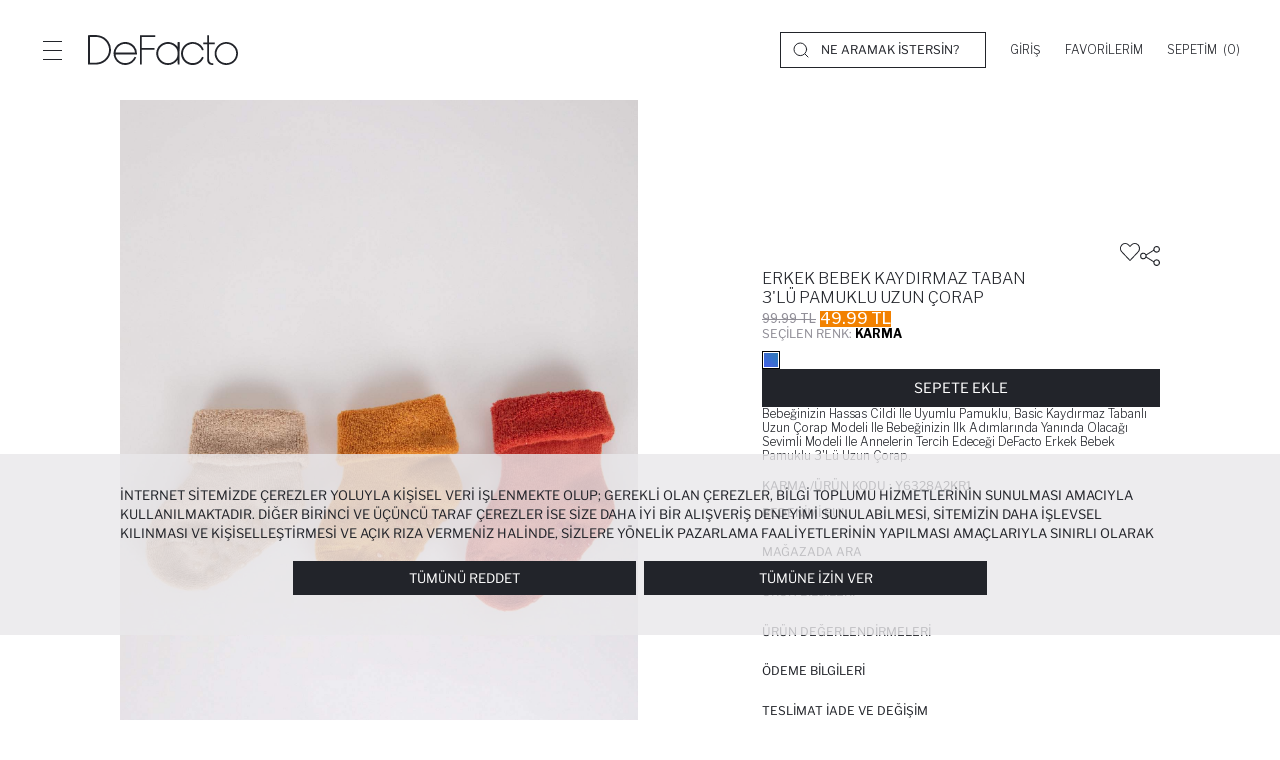

--- FILE ---
content_type: text/html; charset=utf-8
request_url: https://www.defacto.com.tr/erkek-bebek-pamuklu-3lu-uzun-corap-2654890
body_size: 38866
content:
<!DOCTYPE html><html lang=tr-tr style=--fg-color:#22242A class=light-theme><head><meta charset=utf-8><title>&#xC7;ok Renkli Erkek Bebek Erkek Bebek Kayd&#x131;rmaz Taban 3&#x27;l&#xFC; Pamuklu Uzun &#xC7;orap 2654890 | DeFacto</title><meta name=description content="Aradığın Çok Renkli Erkek Bebek Erkek Bebek Kaydırmaz Taban 3'lü Pamuklu Uzun Çorap en uygun fiyatla DeFacto'da! Yeni sezon Çok Renkli Erkek Bebek Erkek Bebek Kaydırmaz Taban 3'lü Pamuklu Uzun Çorap için hemen DeFacto'ya tıkla! 2654890"><meta name=robots content="index, follow, max-image-preview:large, max-snippet:-1, max-video-preview:-1"><meta name=viewport content="width=device-width, initial-scale=1.0, maximum-scale=5, user-scalable=yes"><meta http-equiv=Copyright content="Copyright 2026 DeFacto.com.tr"><meta http-equiv=X-UA-Compatible content="IE=edge,chrome=1"><meta property=fb:page_id content=181002732909><meta property=fb:app_id content=785524468803075><meta name=google-signin-client_id content=12385989836-g4e97rlrve13q81ho8g8out96ugs6443.apps.googleusercontent.com><!--[if IE]><link rel="shortcut icon" href=https://dfcdn.defacto.com.tr/AssetsV2/dist/img/favicon.ico><![endif]--><link rel=icon type=image/png sizes=32x32 href=https://dfcdn.defacto.com.tr/AssetsV2/dist/img/favicon.png><link rel=apple-touch-icon href=https://dfcdn.defacto.com.tr/AssetsV2/dist/img/touch-icon-iphone.png><link rel=apple-touch-icon sizes=152x152 href=https://dfcdn.defacto.com.tr/AssetsV2/dist/img/touch-icon-ipad.png><link rel=apple-touch-icon sizes=167x167 href=https://dfcdn.defacto.com.tr/AssetsV2/dist/img/touch-icon-ipad-retina.png><link rel=apple-touch-icon sizes=180x180 href=https://dfcdn.defacto.com.tr/AssetsV2/dist/img/touch-icon-iphone-retina.png><meta name=globalsign-domain-verification content=iDIU1_y7MQv-XbaOpyCY4wzuVYyprR_K5vkzHEFUanc><meta name=google-site-verification content=iDIU1_y7MQv-XbaOpyCY4wzuVYyprR_K5vkzHEFUanc><meta name=apple-itunes-app content="app-id=1018207358, app-argument=https://itunes.apple.com/tr/app/defacto/id1018207358"><meta name=google-play-app content="app-id=com.defacto.android"><meta name=yandex-verification content=45aa9f22ca0f3ff0><link rel=canonical href=https://www.defacto.com.tr/erkek-bebek-pamuklu-3lu-uzun-corap-2654890><meta property=twitter:site content=@defacto><meta property=twitter:card content=summary><meta property=twitter:url content=https://www.defacto.com.tr/erkek-bebek-kaydirmaz-taban-3lu-pamuklu-uzun-corap-2654890><meta property=twitter:title content="Çok Renkli Erkek Bebek Erkek Bebek Kaydırmaz Taban 3'lü Pamuklu Uzun Çorap 2654890 | DeFacto"><meta property=twitter:description content="Aradığın Çok Renkli Erkek Bebek Erkek Bebek Kaydırmaz Taban 3'lü Pamuklu Uzun Çorap en uygun fiyatla DeFacto'da! Yeni sezon Çok Renkli Erkek Bebek Erkek Bebek Kaydırmaz Taban 3'lü Pamuklu Uzun Çorap için hemen DeFacto'ya tıkla! 2654890"><meta property=twitter:image content=https://dfcdn.defacto.com.tr/1/Y6328A2_NS_KR1_01_01.jpg><meta property=og:url content=https://www.defacto.com.tr/erkek-bebek-pamuklu-3lu-uzun-corap-2654890><meta property=og:type content=product><meta property=og:locale content=tr_TR><meta property=og:site_name content=DeFacto><meta property=og:title content="Çok Renkli Erkek Bebek Erkek Bebek Kaydırmaz Taban 3'lü Pamuklu Uzun Çorap 2654890 | DeFacto"><meta property=og:description content="Aradığın Çok Renkli Erkek Bebek Erkek Bebek Kaydırmaz Taban 3'lü Pamuklu Uzun Çorap en uygun fiyatla DeFacto'da! Yeni sezon Çok Renkli Erkek Bebek Erkek Bebek Kaydırmaz Taban 3'lü Pamuklu Uzun Çorap için hemen DeFacto'ya tıkla! 2654890"><meta property=og:image content=https://dfcdn.defacto.com.tr/2/Y6328A2_NS_KR1_01_01.jpg><meta property=og:image:width content=333><meta property=og:image:height content=499><meta property=og:image:type content=image/jpeg><link rel=preconnect href=https://dfcdn.defacto.com.tr><link rel=dns-prefetch href=https://www.googletagmanager.com><link rel=dns-prefetch href=https://www.google-analytics.com><link rel=dns-prefetch href=https://www.googleadservices.com><meta name=referrer content=no-referrer-when-downgrade><script>window.RecaptchaSiteKey="6LdY9hwqAAAAAGXwUhf2SU-sk5TVFocmaKS6dc3o";</script><script type=application/ld+json>{"@context":"https://schema.org","@type":"WebSite","url":"https://www.defacto.com.tr/","image":"https://dfcdn.defacto.com.tr/AssetsV2/dist/img/de-facto-logo-light-v2.svg","sameAs":["https://www.facebook.com/DeFacto/","https://twitter.com/defacto","https://www.instagram.com/defacto/","https://www.tiktok.com/@defacto?lang=tr-TR","https://kurumsal.defacto.com.tr/hakkimizda.html","https://www.youtube.com/@defacto","https://www.eticaret.gov.tr/siteprofil/8a446bfb0c8a4b03ab73e57d9c6856fa/wwwdefactocomtr","https://www.defacto.com.tr/","https://tr.wikipedia.org/wiki/Defacto_(%C5%9Firket)","https://ar.wikipedia.org/wiki/%D8%AF%D9%8A%D9%81%D8%A7%D9%83%D8%AA%D9%88_(%D8%B4%D8%B1%D9%83%D8%A9)","https://be.wikipedia.org/wiki/Defacto","https://www.linkedin.com/company/defacto_/","https://appgallery.huawei.com/#/app/C101636735","https://apps.apple.com/tr/app/defacto-giyim-al%C4%B1%C5%9Fveri%C5%9F/id1018207358?l=tr","https://play.google.com/store/apps/details?id=com.defacto.android&pli=1"]},{"@context":"https://schema.org","@id":"https://www.defacto.com.tr/#webpage","@type":"WebPage","url":"https://www.defacto.com.tr/","name":"DeFacto"}</script><script>window.addEventListener("DOMContentLoaded",function(){var file='/AssetsV2/dist/img/spriteIcons.svg',revision='20260120.2',isLocalStorageSupported=false;if(!document.createElementNS||!document.createElementNS('http://www.w3.org/2000/svg','svg').createSVGRect){return;}try{isLocalStorageSupported='localStorage'in window&&window.localStorage!==null;}catch(e){isLocalStorageSupported=false;}var insertSVG=function(data){var inject=function(){if(!document.body)return;document.body.insertAdjacentHTML('afterbegin',data);};if(document.body){inject();}else{document.addEventListener('DOMContentLoaded',inject);}};var loadSVGSprite=function(){var cachedData=isLocalStorageSupported&&localStorage.getItem('svgSpriteData');var cachedRevision=isLocalStorageSupported&&localStorage.getItem('svgSpriteRev');if(cachedData&&cachedRevision===revision){insertSVG(cachedData);return;}try{var request=new XMLHttpRequest();request.open('GET',file,true);request.onreadystatechange=function(){if(request.readyState===4&&request.status>=200&&request.status<400){var response=request.responseText;insertSVG(response);if(isLocalStorageSupported){try{localStorage.setItem('svgSpriteData',response);localStorage.setItem('svgSpriteRev',revision);}catch(e){}}}};request.send();}catch(e){}};if('requestIdleCallback'in window){requestIdleCallback(loadSVGSprite);}else{setTimeout(loadSVGSprite,2000);}});</script><link href="https://dfcdn.defacto.com.tr/AssetsV2/az/cssV2/main.css?v=20260120.2" rel=stylesheet><script>window.workContext={};window.dataLayer=window.dataLayer||[];window.dataLayer.push({'CD_desktopSiteVersion':'Responsive'});window.DataLayerPromotions=window.DataLayerPromotions||[];window._AddressPhoneNumberWithSelections=false;window._SendConfirmationSmsToCustomer=false;</script><link href="https://dfcdn.defacto.com.tr/AssetsV2/az/cssV2/entry.product.css?v=20260120.2" rel=stylesheet><body class=text-uppercase><overlay class=overlay></overlay><script>window._SearchBarNewDesingEnable=true;window._WawlabsPopularSearchEnable=true;</script><header class="container-fluid header"><div class=header__container><div class=header__left-side><button type=button class="header__menu-button button-reset" aria-label=Menü> <span></span> <span></span> <span></span> </button> <a class="header__logo header__logo--js" title=DeFacto id=DeFactoLogo href="/"> <img src=https://dfcdn.defacto.com.tr/AssetsV2/dist/img/defacto-logo-black.svg alt=DeFacto width=150 height=30> </a></div><div class=header__right-side><div class="header__search hidden-sm-down header__search--desktop"><svg width=16 height=16 viewBox="0 0 16 16" class=ui-icon fill=none xmlns=http://www.w3.org/2000/svg><circle cx=7.3 cy=7.3 r=6.3 stroke=currentColor stroke-linecap=round stroke-linejoin=round /><path d="M12.2002 12.2L15.0002 15" stroke=currentColor stroke-linecap=round stroke-linejoin=round /></svg><div class=header__search-form><label> <input autocomplete=off class="search-button main-search-button" name=q placeholder="NE ARAMAK İSTERSİN?"> </label></div></div><div class=header__section><div class="header__section-user menu-open header__section-item" style=width:auto><a rel=nofollow class="header__section--toggle dropmenu__list-anchor" name=Giriş href=/Login aria-label=Giriş> <span>Giriş</span> </a></div><div class="header__section-favorite header__section-item"><a href=/Customer/Wishlist class="header__section--toggle dropmenu__list-anchor" aria-label=Favorilerim rel=nofollow> <span>Favorilerim</span> </a></div><div class="header__section-cart header__section-item"><div class="header__section--toggle dropmenu__list-anchor" id=flycartBtn><span>Sepetim&nbsp;</span> <span class=mini-basket-count>(0)</span></div></div></div></div></div><div class=menu--overlay></div><nav class="menu menu--closed"><div class=menu__header><button type=button class="header__menu-button button-reset header__menu-button--disable-request" aria-label=Menü> <svg xmlns=http://www.w3.org/2000/svg width=36 height=36 viewBox="0 0 36 36" fill=#22242a fill-rule=evenodd><path d="M35.69.31a1.06 1.06 0 0 1 0 1.497L1.808 35.69a1.06 1.06 0 0 1-1.497 0 1.06 1.06 0 0 1 0-1.497L34.193.31a1.06 1.06 0 0 1 1.497 0z" /><path d="M.31.31a1.06 1.06 0 0 1 1.497 0L35.69 34.193a1.06 1.06 0 0 1 0 1.497 1.06 1.06 0 0 1-1.497 0L.31 1.808A1.06 1.06 0 0 1 .31.31z" /></svg> </button> <a class=menu__header-logo aria-label="DeFacto Logo" href="/"> <img class=lazy data-src=https://dfcdn.defacto.com.tr/AssetsV2/dist/img/defacto-logo-black.svg alt=DeFacto width=200 height=40> </a></div><div class=menu__container><nav class="menu-top mobile-menu"><ul class=menu-top__list><li class=menu-top__list--item><a role=button title=kadın name=kadın data-id=a38f3855-336e-464a-aeac-20b826c17539 data-path=/kadin data-index=1 dynamic-data=dynamic_menu_data_tr-tr|a38f3855-336e-464a-aeac-20b826c17539|2026.01.20T16:25:17 class="menu-top__list--item-link menu-mobile__tab--item"> Kadın </a><li class=menu-top__list--item><a role=button title=erkek name=erkek data-id=41b008bd-f5f4-4eaa-be93-38a08cbb79b4 data-path=/erkek data-index=2 dynamic-data=dynamic_menu_data_tr-tr|41b008bd-f5f4-4eaa-be93-38a08cbb79b4|2026.01.20T16:25:17 class="menu-top__list--item-link menu-mobile__tab--item"> Erkek </a><li class=menu-top__list--item><a role=button title="çocuk | bebek" name="çocuk | bebek" data-id=6753a8b2-6286-4e9f-93dd-a8f6dd9ff7df data-path=/cocuk data-index=3 dynamic-data=dynamic_menu_data_tr-tr|6753a8b2-6286-4e9f-93dd-a8f6dd9ff7df|2026.01.20T16:25:17 class="menu-top__list--item-link menu-mobile__tab--item"> ÇOCUK | BEBEK </a><li class=menu-top__list--item><a role=button title=beauty name=beauty data-id=b62f195c-e537-4381-a57f-97ac49d9b193 data-path="" data-index=4 dynamic-data=dynamic_menu_data_tr-tr|b62f195c-e537-4381-a57f-97ac49d9b193|2026.01.20T16:25:17 class="menu-top__list--item-link menu-mobile__tab--item"> BEAUTY </a></ul></nav><div class=menu-mobile__tabs><div class=menu-mobile__tabs-container></div><div class=menu-mobile__tabs-container><div class=menu-mobile__tab><ul class="menu__main menu__main--customer"><li><a href=javascript: class="menu__main--item-link header__section-mobile--menu" aria-label=Giriş><div>Giriş</div><svg width=10px height=10px><use xlink:href=#icon-chevron-right></use></svg> </a><li><a href=/ziyaretci/siparisler class=menu__main--item-link rel=nofollow><div>Siparişlerim</div><svg width=10px height=10px><use xlink:href=#icon-chevron-right></use></svg> </a><li><a href=/giftclub class=menu__main--item-link rel=nofollow><div>DeFacto Gift Club</div><svg width=10px height=10px><use xlink:href=#icon-chevron-right></use></svg> </a><li class=header__top-language><a href=javascript: class="menu__main--item-link language-selection" id=languageSelection aria-label="Ülke Değiştir"><div class=language-selection__languages><div class=language-selection__languages-inner><div>Ülke Değiştir</div></div></div><svg width=10px height=10px><use xlink:href=#icon-chevron-right></use></svg> </a></ul></div><div class=menu-mobile__tab><div class="module-container cm-header-5c4e6cc8-1570-4d6f-a3bb-3e1d2e6a5a99" id=cm-f0ad0257-a18a-44af-a714-08b1d5f20d1e data-module-id=f0ad0257-a18a-44af-a714-08b1d5f20d1e data-module-version-id=255909 data-header-id=5c4e6cc8-1570-4d6f-a3bb-3e1d2e6a5a99 data-language-index=0 data-container=ResponsiveMenuCustomerServices data-comment=""><div class="menu__main menu__main--customer"><div class="menu__main--item menu__main--item-mobile has-child"><a class=menu__main--item-link href=javascript:>DeFacto Hakkında <svg height=10px width=10px><use xlink:href=#icon-chevron-right></use></svg> </a><ul class="menu__sub menu__sub--mobile"><li><a class=menu__main--item-link href=https://kurumsal.defacto.com.tr rel=noopener target=_blank>Kurumsal</a><li><a class=menu__main--item-link href=https://kurumsal.defacto.com.tr/hakkimizda.html rel=noopener target=_blank>Hakkımızda</a><li><a class=menu__main--item-link href=https://kurumsal.defacto.com.tr/defactoda-hayat.html rel=noopener target=_blank>İnsan Kaynakları</a><li><a class=menu__main--item-link href=/statik/kurumsal-satis>Kurumsal Satış</a><li><a class=menu__main--item-link href="https://www.defactoteknoloji.com.tr/">DeFacto Teknoloji</a><li><a class=menu__main--item-link href=/statik/sitemap>Sitemap</a></ul></div><div class="menu__main--item menu__main--item-mobile has-child"><a class=menu__main--item-link href=javascript:>Yardım <svg height=10px width=10px><use xlink:href=#icon-chevron-right></use></svg> </a><ul class="menu__sub menu__sub--mobile"><li><a class=menu__main--item-link href=/statik/sikca-sorulan-sorular>Sıkça Sorulan Sorular</a><li><a class=menu__main--item-link href=/statik/bi-tikla-magazada>Mağazadan Teslim Al</a><li><a class=menu__main--item-link href=/statik/kargo-teslimat>Kargo ve Teslimat</a><li><a class=menu__main--item-link href=/statik/kapida-nakit-odeme>Kapıda Ödeme</a><li><a class=menu__main--item-link href=/statik/iade-degisim-islemleri>İade ve Değişim</a><li><a class=menu__main--item-link href=/statik/kampanyalar>Kampanyalar</a><li><a class=menu__main--item-link href=/statik/gizlilik-politikasi>Gizlilik ve Kişisel Verilerin Korunması Kanunu</a><li><a class=menu__main--item-link href=/statik/islem-rehberi>İşlem Rehberi</a></ul></div><div class="menu__main--item menu__main--item-mobile has-child"><a class=menu__main--item-link href=javascript:>Bize Ulaşın <svg height=10px width=10px><use xlink:href=#icon-chevron-right></use></svg> </a><ul class="menu__sub menu__sub--mobile"><li><a class=menu__main--item-link href=/magazalar>Mağazalarımız</a><li><a class=menu__main--item-link href=/kurumsal/iletisim>İletişim Formu</a></ul></div></div></div></div></div></div></div></nav><div class="search search-modal"><div class=container><div class=header__search-container><div class=header__search><meta itemprop=url content="https://www.defacto.com.tr/"><form action=/arama class="header__search-form header__search-form--trigger"><meta itemprop=target content="https://www.defacto.com.tr/arama?q={q}"><label> <a href=javascript: class="search__mobile-header--icon search-close" aria-label=Close> <svg class="ui-icon ui-icon--arrow-left" width=12px height=12px><use xlink:href=#icon-arrow-left /></svg> </a> <input id=header-search-autocomplete autocomplete=off itemprop=query-input name=q placeholder='NE ARAMAK İSTERSİN?'> </label> <span class=header__search-form--search>Ara</span> <span class="header__search-form--clear d-none">Temizle</span></form><div class="header__search-form--close search-close"><svg class=ui-icon--search width=16px height=16px><use xlink:href=#icon-close /></svg></div></div></div><div class="search__menu hidden-md-up"></div><div class=search__section><div class=search__section--notFound></div><div class="search__section--relatedCategory relatedCategory d-none"><div class=relatedCategory__title></div><div class=relatedCategory__box><div class="relatedCategory-swiper swiper-container swiper-fluid"><div class=swiper-wrapper></div></div></div><div class="relatedCategory__title relatedProduct"></div><div class=relatedCategory__search></div></div><div class="row justify-content-between"><div class="col-lg-5 col-sm-12 col-left"></div><div class="col-lg-6 col-sm-12 col-right"></div></div></div><div class="search__section--noResult d-none"></div></div></div></header><div class=sideMenu id=section__cart><div class="sideMenu__header fly-cart__sticky--header"><div class=sideMenu__title>Sepetim (0 &#xDC;r&#xFC;n)</div><button type=button class="button-reset sideMenu__header-close" aria-label=Sepetim> <svg width=24 height=24 viewBox="0 0 24 24"><use href=#icon-close width=16 height=16 x=4 y=4></use></svg> </button></div><div class="sideMenu__container fly-cart scrollbars"></div><div class="sideMenu__footer fly-cart__sticky fly-cart__sticky--bottom d-none"><div class=fly-cart__actions><button class="button button--fluid fly-cart__complete-order--button">SİPARİŞİ TAMAMLA</button> <button class="button button--fluid button--border fly-cart__go-to-cart--button"> SEPETE GİT </button></div></div></div><div class=sideMenu id=section__user><div class=sideMenu__header><div class="sideMenu__title sideMenu__title--default hidden-desktop">GİRİŞ YAP</div><div class="guest__action--back d-none"><button type=button class=button-reset> <svg width=16px height=16px><use xlink:href=#icon-arrow-left></use></svg> </button><div class=sideMenu__title>Üye Olmadan Devam Et</div></div><div class="button-reset forgotPassword__back--container d-none"><svg class=forgotPassword__back--action width=16px height=16px><use xlink:href=#icon-arrow-left></use></svg><div class=sideMenu__title>Şifremi Unuttum</div></div><button type=button class="button-reset sideMenu__header-close" aria-label=Close> <svg width=24 height=24 viewBox="0 0 24 24"><use href=#icon-close width=16 height=16 x=4 y=4></use></svg> </button></div><div class="sideMenu__container scrollbars"></div></div><div class="container language__wrapper language__wrapper__modal__new"><div class="modal language__navigation modal-mobile-right True" id=LanguageNavigation><span class="hidden-lg-up change-country"> Ülke Değiştir </span> <svg class=language__wrapper__close width=16px height=16px><use xlink:href=#icon-close></use></svg><div class=region-selection__form><div class=language__area__optionText><div class=header-flag><img id=selectedRegionFlag class=lazy data-src=https://dfcdn.defacto.com.tr/Content/themes/Lang/flags/svg/tr.svg alt="Selected Region Flag"></div>Ülke Seçiniz</div><div class="form-group form-group-select region-selection__form--item" style=position:relative><button type=button class="dropdown-toggle form-control" id=regionDropdownBtn aria-haspopup=listbox aria-expanded=false> <span id=selectedRegionName>T&#xFC;rkiye</span> <svg class="ui-icon ui-icon--chevron-down" width=12px height=12px><use xlink:href=#icon-chevron-down /></svg> </button><ul class="dropdown-menu region-selection__dropdown" role=listbox aria-labelledby=regionDropdownBtn tabindex=-1><li class=dropdown-item role=option data-flag=Content/themes/Lang/flags/svg/tr.svg data-value=1 data-defaultlanguage=tr-tr tabindex=0 data-domain=www.defacto.com.tr data-countryid=aa033f1c-ffec-47aa-80d8-60499cd688d7><img class=lazy width=20 height=13 data-src=//dfcdn.defacto.com.tr/Content/themes/Lang/flags/svg/tr.svg alt="Turkey Flag"> <span class=regionName> Turkey (T&#xFC;rkiye) </span><li class=dropdown-item role=option data-flag=Content/themes/Lang/flags/svg/kz.svg data-value=6 data-defaultlanguage=ru-kz tabindex=0 data-domain=www.defacto.com data-countryid=16591fc5-0d3e-4134-b808-f95555fc1a1b><img class=lazy width=20 height=13 data-src=//dfcdn.defacto.com.tr/Content/themes/Lang/flags/svg/kz.svg alt="Kazakhstan Flag"> <span class=regionName> Kazakhstan (&#x49A;&#x410;&#x417;&#x410;&#x49A;&#x421;&#x422;&#x410;&#x41D;) </span><li class=dropdown-item role=option data-flag=Content/themes/Lang/flags/svg/az.svg data-value=9 data-defaultlanguage=az-az tabindex=0 data-domain=www.defacto.com.tr data-countryid=c2c5cfd8-4dce-4a5d-8ab9-11c598c97b54><img class=lazy width=20 height=13 data-src=//dfcdn.defacto.com.tr/Content/themes/Lang/flags/svg/az.svg alt="Azerbaijan Flag"> <span class=regionName> Azerbaijan (AZ&#x18F;RBAYCAN) </span><li class=dropdown-item role=option data-flag=Content/themes/Lang/flags/svg/ua.svg data-value=38 data-defaultlanguage=uk-ua tabindex=0 data-domain=www.defacto.com data-countryid=70f725a8-0b24-4e9d-bd1e-6b7b1aec3430><img class=lazy width=20 height=13 data-src=//dfcdn.defacto.com.tr/Content/themes/Lang/flags/svg/ua.svg alt="Ukraine Flag"> <span class=regionName> Ukraine (&#x423;&#x41A;&#x420;&#x410;&#x407;&#x41D;&#x410;) </span><li class=dropdown-item role=option data-flag=Content/themes/Lang/flags/svg/eg.svg data-value=44 data-defaultlanguage=ar-eg tabindex=0 data-domain=www.defacto.com.eg data-countryid=a44e2366-7eff-4015-82a1-6927cf7b0c60><img class=lazy width=20 height=13 data-src=//dfcdn.defacto.com.tr/Content/themes/Lang/flags/svg/eg.svg alt="Egypt Flag"> <span class=regionName> Egypt (&#x62C;&#x645;&#x647;&#x648;&#x631;&#x64A;&#x629; &#x645;&#x635;&#x631; &#x627;&#x644;&#x639;&#x631;&#x628;&#x64A;&#x629;) </span><li class=dropdown-item role=option data-flag=Content/themes/Lang/flags/svg/ma.svg data-value=48 data-defaultlanguage=fr-ma tabindex=0 data-domain=www.defacto.com data-countryid=3af6f213-47fa-447d-b096-c155056ee2b2><img class=lazy width=20 height=13 data-src=//dfcdn.defacto.com.tr/Content/themes/Lang/flags/svg/ma.svg alt="Morocco Flag"> <span class=regionName> Morocco </span><li class=dropdown-item role=option data-flag=Content/themes/Lang/flags/svg/iq.svg data-value=49 data-defaultlanguage=ar-iq tabindex=0 data-domain=www.defacto.com data-countryid=9c4db9a2-6190-4635-87c8-bb1f62c1622a><img class=lazy width=20 height=13 data-src=//dfcdn.defacto.com.tr/Content/themes/Lang/flags/svg/iq.svg alt="Iraq Flag"> <span class=regionName> Iraq (&#x639;&#x631;&#x627;&#x642;) </span></ul></div><div class="form-group region-selection__form--item language__area"><span class=language__area__optionText>Dil Seçimi</span><div class=form-check></div><div class=language__area__options><div class=form-check><input class=form-check-input type=radio name=LanguageId id=lang_1 value=1 data-languageculture=tr-tr checked> <label class=form-check-label for=lang_1> T&#xFC;rk&#xE7;e </label></div></div></div><div class="form-group region-selection__form--item currency__area hidden"><span class=language__area__optionText>Para Birimi</span><div class=form-check></div></div><div class="form-group region-selection__form--item region-selection__form--button"><button id=btnRedirectToRegion class="button button--border login-form__button" type=button> <span class=btn-text>Kaydet</span> </button></div></div></div></div><overlay class=header-overlay></overlay><main class=IsProductDetailPage><div id=product-main-container><script>var PRODUCT_DETAIL_SIZE_DATA="";var PRODUCT_DETAIL_LENGTH_DATA="";var PRODUCT_DETAIL_IS_GIFTCARD=false;</script><script>PRODUCT_DETAIL_SIZE_DATA=[{"ProductVariantMatrixId":"4ad72899-3127-4c01-8289-ac75afa40336","StockQuantity":0,"Size":"6-12 M","Length":null,"CrossBorderQuantity":0,"StockMessagge":null},{"ProductVariantMatrixId":"80bb0480-a6fe-4258-8caa-6c68a97c25ba","StockQuantity":0,"Size":"12-24 Ay","Length":null,"CrossBorderQuantity":0,"StockMessagge":null}];PRODUCT_DETAIL_LENGTH_DATA=[];</script><link rel=preconnect href=https://fonts.googleapis.com><link rel=preconnect href=https://fonts.gstatic.com crossorigin><link href="https://fonts.googleapis.com/css2?family=Libre+Franklin:ital,wght@0,100..900;1,100..900&amp;display=swap" rel=stylesheet><script>var VALUE_RECOMMENDATIONS=0;var VALUE_SIMILAR=0;var VALUE_DATAVIEW=0;var VALUE_DATABUY=0;var VALUE_LASTVISITED=0;var VALUE_RATINGS=0;var VALUE_COMBINATIONS=0;var PRODUCT_LONG_CODE='Y6328A2NSKR1';var PRODUCT_MAIN_CODE='Y6328A2KR1';var PRODUCT_CATEGORY_BREADCRUMB='Erkek Bebek>Aksesuar>Çorap';var PRODUCT_CATEGORY_GENDER='Erkek Bebek';var CATEGORY_BEST_SELLER_DATA={pageSize:24,fx_c3:"3445",fx_sb2:"1854"};var PRODUCT_DETAIL_RECOMMENDATION_DATA={count:{max:20},products:[{id:2654890,price:"99,99",}],userId:null,visitorId:'defbb266-9c41-41b4-b349-d0384aa21bfa'};var PRODUCT_DETAIL_VARIANT_INDEX_DATA=2654890;var PRODUCT_DETAIL_ID_DATA="3d66a43a-1ee8-4c41-9d95-c1d7c1c20ce9";var PRODUCT_DETAIL_MODEL="[]";var PRODUCT_DETAIL_ADDTOFAVORITES="False";var PRODUCT_DETAIL_INFO_2654890={name:"Erkek Bebek Kaydırmaz Taban 3'lü Pamuklu Uzun Çorap",id:"Y6328A2NSKR1",price:"99,99",brand:"DeFacto",variant:"Karma",list:"00000000-0000-0000-0000-000000000000",quantity:1,category:"&#xC7;orap"};window.PRODUCT_DETAIL_LASTVISITED={Breadcrumbs:[{"Name":"Ana Sayfa","GtmName":null,"Url":"/","DisplayOrder":1,"IsUrl":true},{"Name":"Erkek Bebek","GtmName":null,"Url":"/erkek-bebek","DisplayOrder":2,"IsUrl":true},{"Name":"Aksesuar","GtmName":null,"Url":"/erkek-bebek-aksesuar","DisplayOrder":3,"IsUrl":true},{"Name":"\u00C7orap","GtmName":null,"Url":"/erkek-bebek-corap","DisplayOrder":4,"IsUrl":true},{"Name":"Erkek Bebek Kayd\u0131rmaz Taban 3\u0027l\u00FC Pamuklu Uzun \u00C7orap","GtmName":"","Url":"","DisplayOrder":5,"IsUrl":false}],ProductPictureName:"Y6328A2_NS_KR1_01_01.jpg",ProductVariantMiniDiscountedPriceInclTax:"99.99",ProductVariantMiniProductId:"759428ca-e088-48e8-bb4a-e84d96665f69",ProductVariantMiniProductName:"Erkek Bebek Kayd&#x131;rmaz Taban 3&#x27;l&#xFC; Pamuklu Uzun &#xC7;orap",ProductLongCode:"Y6328A2NSKR1",ProductGtmName:"",CategoryGtmName:"&#xC7;orap",ProductVariantMiniProductPriceInclTax:"99.99",ProductVariantMiniProductSeoName:"erkek-bebek-kaydirmaz-taban-3lu-pamuklu-uzun-corap",ProductVariantMiniProductVariantIndex:2654890,ProductVariantMiniCombinationId:"",ProductVariantMiniIsMainProduct:"",ProductVariantMiniProductSeasonName:"NS",ProductVariantMiniProductColorName:"Karma",ProductVariantMiniProductLongCode:"Y6328A2NSKR1",ProductVariantMiniProductCategoryName:"&#xC7;orap",ProductVariantMiniProductStock:0,Sizes:[{"SizeName":"6-12 M"},{"SizeName":"12-24 Ay"}],CategoriesLvl1:"Erkek Bebek",CategoriesLvl2:"&#xC7;orap",CategoriesLvl3:"&#xC7;orap",ProductPictures:[{"ProductPictureName":"Y6328A2_NS_KR1_01_01.jpg","ProductPictureOrder":1,"VideoPathName":null,"IsAudible":null},{"ProductPictureName":"Y6328A2_NS_KR1_02_01.jpg","ProductPictureOrder":2,"VideoPathName":null,"IsAudible":null},{"ProductPictureName":"Y6328A2_NS_KR1_03_01.jpg","ProductPictureOrder":3,"VideoPathName":null,"IsAudible":null}],IsOutlet:"False",ProductDetailProductColors:[{"Id":"faa18e5d-46ff-48e7-b0fa-66c050e71b82","ProductId":"00000000-0000-0000-0000-000000000000","ProductVariantId":"3d66a43a-1ee8-4c41-9d95-c1d7c1c20ce9","ProductSeoName":"erkek-bebek-kaydirmaz-taban-3lu-pamuklu-uzun-corap","ProductVariantSeoName":"erkek-bebek-pamuklu-3lu-uzun-corap","ProductVariantColorName":"Karma","ProductVariantColorNameLocal":"Karma","ProductVariantIndex":2654890,"ProductVariantParentColorName":"","ProductVariantColorHtmlCode":null,"ProductVariantLocalColorHtmlCode":"cokrenkli.png","ProductVariantPictureName":"Y6328A2_NS_KR1_01_01.jpg","ProductVariantPictureNameBigSize":"Y6328A2_NS_KR1_01_01.jpg"}],ProductClassifications:[{"Key":"3cddc2d7-b414-4b9c-b2d5-7834474ae3cf","Value":38}],CurrencyRate:1,ColorGtmName:"Karma",CategoryIndex:1439,CampaignBadge:{"CampaignId":"30082587-eba3-4047-b7cd-3de4f24e7a2d","CampaignDescription":"Sepette","CalculationTypeId":"f48714a0-a719-4730-bf84-be6787bb27af","DiscountAmount":50,"DiscountPrice":49.99,"StartDate":"2023-12-14T10:00:00","EndDate":"2026-02-28T23:59:00","DiscountBadgeStartDate":null,"DiscountBadgeDescription":null,"DiscountBadgePrice":null},ProductDetailSize:{"DetailSizes":[{"Id":"9c88f767-4069-434d-9740-a7b91587a077","Quantity":0,"Size":"6-12 M"},{"Id":"de20c292-1bed-404d-abf7-bf3a036eacba","Quantity":0,"Size":"12-24 Ay"}],"ProductDetailSizes":[{"ProductVariantMatrixStockQuantity":0,"ProductVariantMatrixCrossBorderQuantity":0,"ProductVariantMatrixStockMessage":null,"ProductVariantMatrixDcStockQty":0,"ProductVariantMatrixStoreStockQty":0,"ProductVariantSizeDisplayOrder":199,"IsDomesticProduction":false,"ProductVariantSizeId":"9c88f767-4069-434d-9740-a7b91587a077","ProductVariantSizeName":"6-12 AY","ProductVariantSubLenght":null,"ProductVariantSubSize":"6-12 M","ProductVariantMatrixId":"4ad72899-3127-4c01-8289-ac75afa40336","Barcode":"8683522097400","ProductVariantMatrixIndex":231115665,"ProductVariantMatrixMeasurement":[],"MeasurementName":null,"MeasurementValue":null},{"ProductVariantMatrixStockQuantity":0,"ProductVariantMatrixCrossBorderQuantity":0,"ProductVariantMatrixStockMessage":null,"ProductVariantMatrixDcStockQty":0,"ProductVariantMatrixStoreStockQty":0,"ProductVariantSizeDisplayOrder":206,"IsDomesticProduction":false,"ProductVariantSizeId":"de20c292-1bed-404d-abf7-bf3a036eacba","ProductVariantSizeName":"12-24 Ay","ProductVariantSubLenght":null,"ProductVariantSubSize":"12-24 Ay","ProductVariantMatrixId":"80bb0480-a6fe-4258-8caa-6c68a97c25ba","Barcode":"8683522097417","ProductVariantMatrixIndex":231115666,"ProductVariantMatrixMeasurement":[],"MeasurementName":null,"MeasurementValue":null}],"ProductSizeDisplay":true,"ProductSizeShowDivided":false},ProductSeoName:"erkek-bebek-kaydirmaz-taban-3lu-pamuklu-uzun-corap",ProductVariantIndex:"2654890",DataLayer:{"LongCode":"Y6328A2NSKR1","Name":"Erkek Bebek Kayd\u0131rmaz Taban 3\u0027l\u00FC Pamuklu Uzun \u00C7orap","GtmName":"","SeoName":"erkek-bebek-kaydirmaz-taban-3lu-pamuklu-uzun-corap","Price":99.99,"DiscountedPrice":99.99,"CampaignDiscountedPrice":50.00,"Barcode":null,"ColorName":"Karma","ColorGtmName":"","ClassificationIndex":"38","CategoryName":"\u00C7orap","CategoryGtmName":"","CategoriesLvl1":{"CategoryIndex":1439,"DisplayOrder":null,"CategoryName":"Erkek Bebek","CategoryGtmName":null},"CategoriesLvl2":{"CategoryIndex":1589,"DisplayOrder":null,"CategoryName":"Aksesuar","CategoryGtmName":null},"CategoriesLvl3":{"CategoryIndex":3445,"DisplayOrder":null,"CategoryName":"\u00C7orap","CategoryGtmName":null},"Sizes":[{"Barcode":"8683522097400","MatrixId":"4ad72899-3127-4c01-8289-ac75afa40336","MatrixIndex":231115665,"SizeName":"6-12 AY","StockQuantity":0},{"Barcode":"8683522097417","MatrixId":"80bb0480-a6fe-4258-8caa-6c68a97c25ba","MatrixIndex":231115666,"SizeName":"12-24 Ay","StockQuantity":0}],"SizeName":null,"PictureName":"Y6328A2_NS_KR1_01_01.jpg","PictureCount":3,"IsOutlet":false,"Stock":0,"Quantity":null,"ProductUnitPriceIncludingTax":null,"ProductUnitPriceExcludingTax":null,"CurrencyRate":1,"ProductGenderName":"Erkek Bebek","ProductType":"\u00C7orap","ProductVariantIndex":2654890,"ProductVariantMatrixId":null,"ProductVariantMatrixIndex":0,"ShoppingCartItemId":null,"CampaignBadge":{"CampaignId":"30082587-eba3-4047-b7cd-3de4f24e7a2d","CampaignDescription":"Sepette","CalculationTypeId":"f48714a0-a719-4730-bf84-be6787bb27af","DiscountAmount":50,"StartDate":"2023-12-14T10:00:00","EndDate":"2026-02-28T23:59:00","DiscountBadgeStartDate":null,"DiscountBadgeDescription":null,"DiscountPrice":49.99,"CampaignTypeId":null},"BreadCrumb":null,"Breadcrumbs":[{"Name":"Ana Sayfa","GtmName":null,"Url":"/","DisplayOrder":1,"IsUrl":true},{"Name":"Erkek Bebek","GtmName":null,"Url":"/erkek-bebek","DisplayOrder":2,"IsUrl":true},{"Name":"Aksesuar","GtmName":null,"Url":"/erkek-bebek-aksesuar","DisplayOrder":3,"IsUrl":true},{"Name":"\u00C7orap","GtmName":null,"Url":"/erkek-bebek-corap","DisplayOrder":4,"IsUrl":true},{"Name":"Erkek Bebek Kayd\u0131rmaz Taban 3\u0027l\u00FC Pamuklu Uzun \u00C7orap","GtmName":"","Url":"","DisplayOrder":5,"IsUrl":false}]},};window.CommentContractEnabled=false;window.CommentContractRequired=false;window.ProductRatingIsEnabled=true;window.RecommenderCampaingIdForMobile=579;window.RecommenderCampaingIdForDesktop=502;</script><div class=product><div class=layout-content><main class=layout-content__main id=main><div class=product-detail><div class=product-detail__top></div><div class="product-detail__main row"><div class="col col-lg-6"><div class=product-first-media><div class=image-wrapper style=position:relative><img width=546 height=819 class="lazy slider-img newImageType" alt="Erkek Bebek Kaydırmaz Taban 3'lü Pamuklu Uzun Çorap" src=https://dfcdn.defacto.com.tr/AssetsV2/dist/img/placeholders/placeholder.svg data-src=https://dfcdn.defacto.com.tr/7/Y6328A2_NS_KR1_01_01.jpg loading=eager fetchpriority=highest></div></div></div><div class="col col-lg-6"><div class=product-detail__main-info><div class=product-detail__info id=pdpInfo><header class=product-detail__info-header><div class=product-detail__info-header-action><div data-id=1 class=add-to-favorites><svg width=20px height=20px><use xlink:href=#icon-heart /></svg></div><div class=product-card__share><svg class=icon-share-trigger width=20px height=20px><use xlink:href=#icon-share /></svg><div class=share-box><svg class=share-box--top-icon width=25px height=25px><use xlink:href=#icon-share /></svg> <a target=_blank data-val=Facebook rel="nofollow noopener" class=share-box--facebook href="https://www.facebook.com/sharer/sharer.php?u=https://www.defacto.com.tr/erkek-bebek-pamuklu-3lu-uzun-corap-2654890"> <svg width=18px height=18px><use xlink:href=#icon-social-facebook /></svg> </a> <a target=_blank data-val=X rel="nofollow noopener" class=share-box--x href="https://x.com/intent/tweet?text=Erkek Bebek Kaydırmaz Taban 3'lü Pamuklu Uzun Çorap&amp;url=https://www.defacto.com.tr/erkek-bebek-pamuklu-3lu-uzun-corap-2654890"> <svg width=18px height=18px><use xlink:href=#icon-social-x /></svg> </a> <a target=_blank data-val=Whatsapp rel="nofollow noopener" class=share-box--whatsapp href="https://wa.me/?text=https://www.defacto.com.tr/erkek-bebek-pamuklu-3lu-uzun-corap-2654890"> <svg width=18px height=18px><use xlink:href=#icon-social-whatsapp /></svg> </a></div></div></div><h1 class=product-detail__info-header-title>Erkek Bebek Kaydırmaz Taban 3'lü Pamuklu Uzun Çorap</h1><div class=product-detail__price><div class=product-detail-view__price-amount><div class=second-line><div class="base-price lined-base-price">99.99 TL</div></div><div class=first-line><div class="base-price campaing-base-price" style=background:#F28100;color:#FFFFFF padding:2px;><span>Sepette </span>49.99 TL</div></div></div></div></header><div class=product-detail__variants><h2 id=variantTitle class=product-detail__variants-title>Seçilen Renk: <strong>Karma</strong></h2><div class=product-detail__color-options><button class="product-detail__color-swatch active" title=Karma data-variantindex=2654890 data-title=Karma style="background-image:url('https://dfcdn.defacto.com.tr/Colors/cokrenkli.png')"> </button></div></div><div class=product-detail__purchase><button class=product-detail__purchase-button-addToCart> <span class="action-btn-text1 active">Sepete Ekle</span> <span class=action-btn-text2>Gelince Haber Ver</span> <span class=action-btn-text3>Sepete Ekleniyor</span> <span class=action-btn-text4>Sepete Eklendi</span> <span class=action-btn-text5><i class=btn-icon3></i></span> <span class=action-btn-text6>Favorilere Eklendi</span> </button></div><div class=product-detail__description><ul class=product-detail__description-text><li>Bebeğinizin hassas cildi ile uyumlu pamuklu, basic kaydırmaz tabanlı uzun çorap modeli ile bebeğinizin ilk adımlarında yanında olacağı sevimli modeli ile Annelerin tercih edeceği DeFacto&nbsp;Erkek Bebek Pamuklu 3&#39;lü Uzun Çorap.</ul><span class=product-detail__sku>Karma /Ürün Kodu : <span class=product-detail__sku-code data-sku=Y6328A2KR1> Y6328A2KR1 </span> </span></div><nav class=product-detail__actions><ul class=product-detail__actions-list><li><button class="product-detail__action-btn myfitandsizeguide-trigger"> <span>Bedenimi Bul</span> <svg width=10px height=10px><use xlink:href=#icon-plus /></svg> </button><li><button class="product-detail__action-btn product-card__action--searchStore searchstore-trigger"> Mağazada Ara <svg width=10px height=10px><use xlink:href=#icon-plus /></svg> </button><li><button class="product-detail__action-btn productinfo-trigger"> Ürün Bilgileri <svg width=10px height=10px><use xlink:href=#icon-plus /></svg> </button><li><button class="product-detail__action-btn reviews-trigger"> ÜRÜN DEĞERLENDİRMELERİ <svg width=10px height=10px><use xlink:href=#icon-plus /></svg> </button><li><button class="product-detail__action-btn payinfo-trigger"> ÖDEME BİLGİLERİ <svg width=10px height=10px><use xlink:href=#icon-plus /></svg> </button><li><button class="product-detail__action-btn returninfo-trigger"> Teslimat İade ve Değişim <svg width=10px height=10px><use xlink:href=#icon-plus /></svg> </button></ul></nav></div></div></div></div><div class="product-detail__secondary row"><div class="col col-lg-6"><div class=product-detail__specs><ul class=product-detail__specs-list><li>Ana Kuma&#x15F; &#x130;&#xE7;eri&#x11F;i: : Pamuk 88%,Elastan 1%,Poliester 11%</ul></div></div><div class="col col-lg-6"><div class=product-detail__secondary-media><img class="img-fluid lazy newImageType" alt="Erkek Bebek Kaydırmaz Taban 3'lü Pamuklu Uzun Çorap" src=https://dfcdn.defacto.com.tr/AssetsV2/dist/img/placeholders/placeholder.svg data-src=https://dfcdn.defacto.com.tr/7/Y6328A2_NS_KR1_02_01.jpg></div></div></div><ul class="product-detail__extra row"><li class="product-detail__extra-image-wrapper col-6"><img class="img-fluid lazy newImageType" alt="Erkek Bebek Kaydırmaz Taban 3'lü Pamuklu Uzun Çorap" src=https://dfcdn.defacto.com.tr/AssetsV2/dist/img/placeholders/placeholder.svg data-src=https://dfcdn.defacto.com.tr/7/Y6328A2_NS_KR1_03_01.jpg></ul><div class=product-detail__recomandation><h2>İlginizi çekebilir</h2><div class=product-detail__recomandation-list></div></div><div class=row><div class="related-categories section col-12"><div class=related-categories__title><div class=related-categories__title-text>Popüler Kategoriler</div></div><div class=related-categories__list><a href=/erkek-bebek-yenidogan class=related-categories__link>Erkek Bebek Yenidoğan</a> <a href=/indirimli-urunler-bebek class=related-categories__link>İndirimli Ürünler Bebek</a> <a href=/erkek-bebek-gomlek-pantolon class=related-categories__link>Erkek Bebek Gömlek & Pantolon</a> <a href=/bebek-citcitli-body class=related-categories__link>Bebek Çıtçıtlı Body</a> <a href=/erkek-bebek-indirimli-urunler-listesi class=related-categories__link>Erkek Bebek İndirimli Ürünler</a> <a href=/yeniler-erkek-bebek-giyim class=related-categories__link>Yeniler Erkek Bebek Giyim</a></div></div></div></div><nav aria-label=breadcrumb class=breadcrumb__container><ol class=breadcrumb><li class=breadcrumb__item><a href="/"> <span>Ana Sayfa</span> </a><meta content=1><li class=breadcrumb__item><a href=/erkek-bebek> <span>Erkek Bebek</span> </a><meta content=2><li class=breadcrumb__item><a href=/erkek-bebek-aksesuar> <span>Aksesuar</span> </a><meta content=3><li class=breadcrumb__item><a href=/erkek-bebek-corap> <span>Çorap</span> </a><meta content=4><li class="breadcrumb__item active"><span>Erkek Bebek Kaydırmaz Taban 3'lü Pamuklu Uzun Çorap</span><meta content=5></ol></nav><div class=product-detail__fixed-info-panel id=pdpFixedPanel><div class=pdp-info-host id=pdpInfoHostFixed></div></div></main></div><div></div></div><div class="sideMenu scrollbars" id=section__productinfo><div class=sideMenu__header><h2 class=sideMenu__title>Ürün Bilgileri</h2><button type=button class="button-reset sideMenu__header-close"> <svg width=24 height=24 viewBox="0 0 24 24"><use href=#icon-close width=16 height=16 x=4 y=4></use></svg> </button></div><div class=sideMenu__container><div class="d-flex flex-column"><div class=sideMenu__box><div class=sideMenu__subtitle>Ürün Bilgileri</div><div class=swiper-wrapper></div><ul><li>Ürün Kodu: Y6328A2KR1<li>Ana Kuma&#x15F; &#x130;&#xE7;eri&#x11F;i: : Pamuk 88%,Elastan 1%,Poliester 11%<li>Marka : Defacto<li>Men&#x15F;ei : TR<li>&#xDC;r&#xFC;n Grubu: : Erkek Bebek &#xC7;orap<li>&#xC7;orap Tipi : Uzun &#xC7;orap<li>Kuma&#x15F; : Pamuklu<li>Tak&#x131;m &#x130;&#xE7;eri&#x11F;i : 3&#x27;l&#xFC;<li>Renk : &#xC7;ok renkli / Karma</ul></div><div class=sideMenu__box><div class=sideMenu__subtitle>Ürün Hakkında</div><ul><li>Bebeğinizin hassas cildi ile uyumlu pamuklu, basic kaydırmaz tabanlı uzun çorap modeli ile bebeğinizin ilk adımlarında yanında olacağı sevimli modeli ile Annelerin tercih edeceği DeFacto&nbsp;Erkek Bebek Pamuklu 3&#39;lü Uzun Çorap.<li>Bu ürünü evde deneyin, beden olmazsa (çorap, iç giyim ve takı hariç) mağazadan ücretsiz değiştirin.</ul></div></div></div></div><div class="sideMenu scrollbars" id=section__returninfo><div class=sideMenu__header><h2 class=sideMenu__title>Teslimat Bilgileri</h2><button type=button class="button-reset sideMenu__header-close"> <svg width=24 height=24 viewBox="0 0 24 24"><use href=#icon-close width=16 height=16 x=4 y=4></use></svg> </button></div><div class=sideMenu__container><div class="d-flex flex-column"><div class=sideMenu__box><div class=sideMenu__box><div class=sideMenu__subtitle>&nbsp;</div><p><strong>TESLİMAT BİLGİLERİ</strong><br><br><strong>Kargo ile Teslimat</strong><br><br>Defacto.com.tr'den oluşturduğunuz siparişiniz adresinize kargo ile teslim edilir.<ul><li>Kargo ücreti 99,99 TL’dir. 2000 TL ve üzeri siparişlerde kargo ücretsizdir.<li>Kapıda veya online ödeme yapabilirsiniz.<li>Siparişiniz bulunduğunuz yere bağlı olarak 2-4&nbsp;iş günü içerisinde adresinize teslim edilir.</ul><strong>Mağazadan Teslim Al</strong><br>Defacto.com.tr'den oluşturduğunuz siparişinizi adres/teslimat adımında ‘Mağazadan Teslim Al’ seçerek DeFacto mağazalarından teslim alabilirsiniz.<ul><li>Kargo bedava.<li>Kredi/Debit Kart ve Bkm Express ile ödeme yapabilirsiniz.<li>Siparişiniz kargoya verildikten sonra 2-4&nbsp;iş günü içerisinde seçtiğiniz DeFacto mağazasına iletilir.<li>Siparişiniz mağazaya geldiğinde size bilgilendirme maili ve sms'i gönderilecektir. Siparişinizi mağazaya iletildikten sonraki 10 gün içerisinde ilgili mağazaya giderek teslim alabilirsiniz.<li>Siparişinizi kimlik belgenizle (Nüfus Cüzdanı, Ehliyet, Pasaport, öğrenci kartı) birlikte mağazadan teslim alabilirsiniz. Ayrıca sipariş onay mailini ya da sms'i kasa personelimize göstermeniz gerekmektedir.</ul></div></div></div></div></div><div class="sideMenu scrollbars" id=section__deliveryinfo><div class=sideMenu__header><h2 class=sideMenu__title>Teslimat Bilgileri:</h2><button type=button class="button-reset sideMenu__header-close"> <svg width=24 height=24 viewBox="0 0 24 24"><use href=#icon-close width=16 height=16 x=4 y=4></use></svg> </button></div><div class=sideMenu__container><div class="module-container cm-header-af9353a2-67e9-4e31-80ea-dfa8aa036a48" id=cm-c99df0be-e583-4361-bafa-1f86b6f613a3 data-module-id=c99df0be-e583-4361-bafa-1f86b6f613a3 data-module-version-id=121554 data-header-id=af9353a2-67e9-4e31-80ea-dfa8aa036a48 data-language-index=0 data-container=ResponsiveProductDeliveryInformation data-comment=""><div class="d-flex flex-column"><div class=sideMenu__box><div class=sideMenu__subtitle>Kargo ile Teslimat</div><p class="sideMenu__p no-disc">Defacto.com.tr&#39;den oluşturduğunuz siparişiniz adresinize kargo ile teslim edilir.<ul><li><p class=sideMenu__p>Kargo ücreti sabit ve <strong>24</strong><b>.99 TL &rsquo;dir</b>.<li><p class=sideMenu__p>Kapıda veya online ödeme yapabilirsiniz.<li><p class=sideMenu__p>Siparişiniz bulunduğunuz yere bağlı olarak <b>2-5&nbsp;iş günü içerisinde</b> adresinize teslim edilir.</ul></div><div class=sideMenu__box><div class=sideMenu__subtitle>Mağazadan Teslim Al</div><p class=sideMenu__p>Defacto.com.tr&#39;den oluşturduğunuz siparişinizi adres/teslimat adımında &lsquo;Mağazadan Teslim Al&rsquo; seçerek DeFacto mağazalarından teslim alabilirsiniz.<ul><li><p class=sideMenu__p>Kargo <b>ücretsizdir.</b><li><p class=sideMenu__p>Kredi/Debit Kart&nbsp;ile ödeme yapabilirsiniz.<li><p class=sideMenu__p>Siparişiniz kargoya verildikten sonra <b>2-5&nbsp;iş günü içerisinde</b> seçtiğiniz DeFacto mağazasına iletilir.<li><p class=sideMenu__p>Siparişiniz mağazaya geldiğinde size <b>bilgilendirme maili ve sms&#39;i</b> gönderilecektir. Siparişinizi mağazaya iletildikten sonraki <b>10 gün içerisinde</b> ilgili mağazaya giderek teslim alabilirsiniz.<li><p class=sideMenu__p>Siparişinizi sms yoluyla ilettiğimiz onay kodunuzla teslim alabilirsiniz.</ul></div></div></div></div></div><div class="sideMenu scrollbars" id=section__payinfo><div class=sideMenu__header><h5 class=sideMenu__title>ÖDEME BİLGİLERİ</h5><button type=button class="button-reset sideMenu__header-close"> <svg width=24 height=24 viewBox="0 0 24 24"><use href=#icon-close width=16 height=16 x=4 y=4></use></svg> </button></div><div class=sideMenu__container><div class="d-flex flex-column"><div class="module-container cm-header-0a10be61-66e9-4bdd-b7c3-265ddb8f0a3d" id=cm-87a9957c-9190-4fe8-80ac-7e19d18165b1 data-module-id=87a9957c-9190-4fe8-80ac-7e19d18165b1 data-module-version-id=259000 data-header-id=0a10be61-66e9-4bdd-b7c3-265ddb8f0a3d data-language-index=0 data-container=ResponsiveProductPaymentInformation data-comment=""><div class="d-flex flex-column"><div class=sideMenu__box><div class=sideMenu__subtitle><strong>Ödeme Yöntemleri</strong><p>&nbsp;<ul><li>Kredi kartı,banka kartı ,kapıda ödeme ve alternatif ödeme yöntemlerinin herhangi biri ile internet mağazamızdan alışveriş yapabilirsiniz.</ul><strong> </strong><p><strong><strong>Kredi/Debit Kart ile ödeme</strong></strong><ul><li>Ödeme adımında kart bilgilerinizi girerek siparişinizi tamamlayabilirsiniz.</ul><img class=lazy data-src=https://dfcdn.defacto.com.tr/assets/dist/images/kartikonlari.svg style=height:28px;width:193px></div></div><strong>&nbsp;Garanti Pay İle Ödeme</strong>&nbsp;<ul><li><p>Banka sayfasında GSM veya TC Kimlik Numaranız ile ödeme işleminiz BonusFlaş Uygulamasına aktarılacaktır.<li><p>Ödeme işlemini tamamladıktan sonra, otomatik olarak sipariş özeti sayfasına yönlendirileceksiniz.</ul><p><strong><strong>Vodafone Faturana Yansıt</strong></strong><ul><li>Sözleşme kutucuğunu işaretleyerek "Ödemeyi Tamamla" butonuna tıkladığınızda Vodafone müşterisi olduğunuzu doğrulayan sayfa açılır.<li>Açılan Vodafone ödeme sayfasına, size SMS ile gelen tek kullanımlık şifreyi girerek işleminizi tamamlayabilirsiniz.<li>Açılan sayfada ilgili alana, faturanıza yansıtarak ödeme yapmak istediğiniz GSM numarasını girmelisiniz.</ul><p><strong><strong>Hemen Al Sonra Öde</strong></strong><ul><li>Sözleşme kutucuğunu işaretleyerek "SİPARİŞİ ONAYLA" Butonuna dokunduğunuzda, Hemen Al Sonra Öde (HASO) sayfasına yönlendirileceksiniz.<li>Açılan ekranda bilgilerinizi girebilirsiniz,Haso üyesi değilseniz ekranda yer alan bilgileri doldurarak anında kaydolabilirsiniz.<li>Ödemeniz taksitli fiyat üzerinden HASO'ya iletilecektir, sonrasında ödemeyi tamamlayabilirsiniz.</ul><p>&nbsp;</div></div></div></div></div><div class="sideMenu scrollbars sideMenu-giftclub" id=section__giftclub><div class=sideMenu__header><h5 class=sideMenu__title>DEFACTO GIFT CLUB</h5><button type=button class="button-reset sideMenu__header-close"> <svg width=24 height=24 viewBox="0 0 24 24"><use href=#icon-close width=16 height=16 x=4 y=4></use></svg> </button></div><div class=sideMenu__container><div class="d-flex flex-column"><div class=sideMenu-giftclub-title><span> Ayrıcalıklarla yenilenmek, eğlenmek ve devam etmek için <a class=giftclub-sign-up href=javascript:>Hemen Üye ol!</a> </span></div><div class="module-container cm-header-cb881b19-f296-4738-b3c7-10cbc8b093e8" id=cm-8034a828-830d-47de-9afc-e6af32d2772f data-module-id=8034a828-830d-47de-9afc-e6af32d2772f data-module-version-id=246294 data-header-id=cb881b19-f296-4738-b3c7-10cbc8b093e8 data-language-index=0 data-container=GiftClub/GiftClubProductWellcome data-comment=""><div class=sideMenu-giftclub-welcome><div class=giftclub__icon><div class=giftclub__icon-img><img class=lazy alt=-/Mobile/deneme01_f02a1b42-f708-4864-b2d0-d617386e9557_ca67aa69-a223-464e-a4c6-4bc9d8c964ed_DI_335.jpg data-src=https://dfcdn.defacto.com.tr/Mobile/deneme01_f02a1b42-f708-4864-b2d0-d617386e9557_ca67aa69-a223-464e-a4c6-4bc9d8c964ed_DI_335.jpg></div><div class=giftclub__icon-content>İlk Alışverişe Özel<strong> %5 İndirim Fırsatı</strong></div></div><div class=giftclub__icon><div class=giftclub__icon-img><img class=lazy alt=-/Mobile/deneme4_07c0cb13-4497-494d-ab4b-7f58380e9056_a404f889-7256-403f-9790-5b4a9ef4d5dd_DI_335.jpg data-src=https://dfcdn.defacto.com.tr/Mobile/deneme4_07c0cb13-4497-494d-ab4b-7f58380e9056_a404f889-7256-403f-9790-5b4a9ef4d5dd_DI_335.jpg></div><div class=giftclub__icon-content>Her Alışverişe Özel<strong> %3 Gift Puan</strong></div></div><div class=giftclub__icon><div class=giftclub__icon-img><img class=lazy alt=-/Mobile/deneme3_cdfa906a-d725-4b8c-9fdd-c039f8e9b505_600fd24d-2c5e-4f5a-b804-aaef36a63464_DI_335.jpg data-src=https://dfcdn.defacto.com.tr/Mobile/deneme3_cdfa906a-d725-4b8c-9fdd-c039f8e9b505_600fd24d-2c5e-4f5a-b804-aaef36a63464_DI_335.jpg></div><div class=giftclub__icon-content>Doğum Günü Özel<strong> Kat Kat Gift Puan</strong></div></div></div></div></div></div></div><div class="sideMenu scrollbars" id=section__reviews><div class=sideMenu__header><span class=back-arrow></span><h5 class=sideMenu__title>ÜRÜN DEĞERLENDİRMESİ</h5><button type=button class="button-reset sideMenu__header-close"> <svg width=24 height=24 viewBox="0 0 24 24"><use href=#icon-close width=16 height=16 x=4 y=4></use></svg> </button></div><div class=sideMenu__container><div class="product-reviews__container d-flex flex-column"><div class=product-reviews__meta><div class=product-reviews__meta--top><div class=product-reviews__meta--top--count>4</div><div class=product-rating__star><div class=product-rating__star--background><svg width=11px height=11px><use xlink:href=#icon-star-full></use></svg> <svg width=11px height=11px><use xlink:href=#icon-star-full></use></svg> <svg width=11px height=11px><use xlink:href=#icon-star-full></use></svg> <svg width=11px height=11px><use xlink:href=#icon-star-full></use></svg> <svg width=11px height=11px><use xlink:href=#icon-star-full></use></svg></div><div class=product-rating__star--percentage style=width:90%><svg width=11px height=11px><use xlink:href=#icon-star-full></use></svg> <svg width=11px height=11px><use xlink:href=#icon-star-full></use></svg> <svg width=11px height=11px><use xlink:href=#icon-star-full></use></svg> <svg width=11px height=11px><use xlink:href=#icon-star-full></use></svg> <svg width=11px height=11px><use xlink:href=#icon-star-full></use></svg></div></div><div class=product-reviews__meta--top--text>53 Değerlendirme | 53 Tümünü Gör</div></div><div class=product-reviews__meta--summary><div class=content-summary><div class=title>Yorum Değerlendirme Özeti</div><h6></h6></div></div><div class=product-reviews__meta__pattern><div class=body-size><div class=body-size__title>Kalıp Değerlendirmesi</div><div class=body-size__content><div class=body-size__pattern><span class=body-size__pattern--text>Küçük Geldi</span> <span class=body-size__pattern--percentage> <span class=body-size__pattern--percentage--column style="width:0.00% !important"></span> </span> <span class=body-size__pattern--count>%0,0</span></div><div class=body-size__pattern><span class=body-size__pattern--text>Tam Oldu</span> <span class=body-size__pattern--percentage> <span class=body-size__pattern--percentage--column style="width:98.00% !important"></span> </span> <span class=body-size__pattern--count>%98,0</span></div><div class=body-size__pattern><span class=body-size__pattern--text>Büyük Geldi</span> <span class=body-size__pattern--percentage> <span class=body-size__pattern--percentage--column style="width:2.00% !important"></span> </span> <span class=body-size__pattern--count>%2,0</span></div></div></div><div class=pattern-description><span class=pattern-description__icon></span> Kullan&#x131;c&#x131;lar&#x131;n &#xE7;o&#x11F;u kendi bedeninizi alman&#x131;z&#x131; &#xF6;neriyor</div></div><div class=product-reviews__meta__rating__content><div class=rating-tooltip><div class=rating-tooltip__title>Puana göre filtrele</div><div class=rating-tooltip__content><ul><li data-filter=RatingFilter data-filter-value=5 class=comment-filter-click><div class=rating-tooltip__star><div class=rating-tooltip__star--background><svg width=11px height=11px><use xlink:href=#icon-star></use></svg> <svg width=11px height=11px><use xlink:href=#icon-star></use></svg> <svg width=11px height=11px><use xlink:href=#icon-star></use></svg> <svg width=11px height=11px><use xlink:href=#icon-star></use></svg> <svg width=11px height=11px><use xlink:href=#icon-star></use></svg></div><div class="rating-tooltip__star--percentage star-rating star-5"><svg width=11px height=11px><use xlink:href=#icon-star-full></use></svg> <svg width=11px height=11px><use xlink:href=#icon-star-full></use></svg> <svg width=11px height=11px><use xlink:href=#icon-star-full></use></svg> <svg width=11px height=11px><use xlink:href=#icon-star-full></use></svg> <svg width=11px height=11px><use xlink:href=#icon-star-full></use></svg></div></div><span class=rating-tooltip__count>(44)</span><li data-filter=RatingFilter data-filter-value=4 class=comment-filter-click><div class=rating-tooltip__star><div class=rating-tooltip__star--background><svg width=11px height=11px><use xlink:href=#icon-star></use></svg> <svg width=11px height=11px><use xlink:href=#icon-star></use></svg> <svg width=11px height=11px><use xlink:href=#icon-star></use></svg> <svg width=11px height=11px><use xlink:href=#icon-star></use></svg> <svg width=11px height=11px><use xlink:href=#icon-star></use></svg></div><div class="rating-tooltip__star--percentage star-rating star-4"><svg width=11px height=11px><use xlink:href=#icon-star-full></use></svg> <svg width=11px height=11px><use xlink:href=#icon-star-full></use></svg> <svg width=11px height=11px><use xlink:href=#icon-star-full></use></svg> <svg width=11px height=11px><use xlink:href=#icon-star-full></use></svg> <svg width=11px height=11px><use xlink:href=#icon-star-full></use></svg></div></div><span class=rating-tooltip__count>(1)</span><li data-filter=RatingFilter data-filter-value=3 class=comment-filter-click><div class=rating-tooltip__star><div class=rating-tooltip__star--background><svg width=11px height=11px><use xlink:href=#icon-star></use></svg> <svg width=11px height=11px><use xlink:href=#icon-star></use></svg> <svg width=11px height=11px><use xlink:href=#icon-star></use></svg> <svg width=11px height=11px><use xlink:href=#icon-star></use></svg> <svg width=11px height=11px><use xlink:href=#icon-star></use></svg></div><div class="rating-tooltip__star--percentage star-rating star-3"><svg width=11px height=11px><use xlink:href=#icon-star-full></use></svg> <svg width=11px height=11px><use xlink:href=#icon-star-full></use></svg> <svg width=11px height=11px><use xlink:href=#icon-star-full></use></svg> <svg width=11px height=11px><use xlink:href=#icon-star-full></use></svg> <svg width=11px height=11px><use xlink:href=#icon-star-full></use></svg></div></div><span class=rating-tooltip__count>(1)</span><li data-filter=RatingFilter data-filter-value=2 class=comment-filter-click><div class=rating-tooltip__star><div class=rating-tooltip__star--background><svg width=11px height=11px><use xlink:href=#icon-star></use></svg> <svg width=11px height=11px><use xlink:href=#icon-star></use></svg> <svg width=11px height=11px><use xlink:href=#icon-star></use></svg> <svg width=11px height=11px><use xlink:href=#icon-star></use></svg> <svg width=11px height=11px><use xlink:href=#icon-star></use></svg></div><div class="rating-tooltip__star--percentage star-rating star-2"><svg width=11px height=11px><use xlink:href=#icon-star-full></use></svg> <svg width=11px height=11px><use xlink:href=#icon-star-full></use></svg> <svg width=11px height=11px><use xlink:href=#icon-star-full></use></svg> <svg width=11px height=11px><use xlink:href=#icon-star-full></use></svg> <svg width=11px height=11px><use xlink:href=#icon-star-full></use></svg></div></div><span class=rating-tooltip__count>(4)</span><li data-filter=RatingFilter data-filter-value=1 class=comment-filter-click><div class=rating-tooltip__star><div class=rating-tooltip__star--background><svg width=11px height=11px><use xlink:href=#icon-star></use></svg> <svg width=11px height=11px><use xlink:href=#icon-star></use></svg> <svg width=11px height=11px><use xlink:href=#icon-star></use></svg> <svg width=11px height=11px><use xlink:href=#icon-star></use></svg> <svg width=11px height=11px><use xlink:href=#icon-star></use></svg></div><div class="rating-tooltip__star--percentage star-rating star-1"><svg width=11px height=11px><use xlink:href=#icon-star-full></use></svg> <svg width=11px height=11px><use xlink:href=#icon-star-full></use></svg> <svg width=11px height=11px><use xlink:href=#icon-star-full></use></svg> <svg width=11px height=11px><use xlink:href=#icon-star-full></use></svg> <svg width=11px height=11px><use xlink:href=#icon-star-full></use></svg></div></div><span class=rating-tooltip__count>(3)</span></ul></div></div></div></div><div class=comment-filter-area><div class=comment-filter-area-title><a href=javascript: data-filter=IsCommentWithPhoto data-filter-value=0 class="comment-filter-click active">Tüm Yorumlar <span class=product-reviews__list__filter--count></span></a> <a href=javascript: data-filter=IsCommentWithPhoto data-filter-value=1 class=comment-filter-click>Fotoğraflı Yorumlar <span class=product-reviews__list__filter--count-with-photo></span></a></div><div class=comment-filter-area-select><div class=comment-filter-select><div class=comment-filter-select__title>Renk</div><div class=comment-filter-select__content><select data-filter=ColorIndex class="comment-filter-change custom-select"><option value=0>Renk<option value=3d66a43a-1ee8-4c41-9d95-c1d7c1c20ce9>Karma</select></div></div><div class=comment-filter-select><div class=comment-filter-select__title>Yorumları Sırala</div><div class=comment-filter-select__content><select data-filter=OrderIndex class="comment-filter-change custom-select"><option value=0><span>Sırala</span><option value=1><span>Yeniden Eskiye</span><option value=2><span>Eskiden Yeniye</span><option value=4><span>Beğeniye Göre Artan</span><option value=3 selected><span>Beğeniye Göre Azalan</span><option value=5><span>Önce En Yüksek Puan</span><option value=6><span>Önce En Düşük Puan</span></select></div></div></div></div><div class=product-reviews__list--photoArea></div><div class=product-reviews__list><div class=product-reviews__list--item data-id=162a9736-32c4-44e7-b0c5-9cc4328a4927><div class=product-reviews__list--rating><div class=product-rating__star><div class=product-rating__star--background><svg width=11px height=11px><use xlink:href=#icon-star-full></use></svg> <svg width=11px height=11px><use xlink:href=#icon-star-full></use></svg> <svg width=11px height=11px><use xlink:href=#icon-star-full></use></svg> <svg width=11px height=11px><use xlink:href=#icon-star-full></use></svg> <svg width=11px height=11px><use xlink:href=#icon-star-full></use></svg></div><div class="product-rating__star--percentage star-rating star-5,00"><svg width=11px height=11px><use xlink:href=#icon-star-full></use></svg> <svg width=11px height=11px><use xlink:href=#icon-star-full></use></svg> <svg width=11px height=11px><use xlink:href=#icon-star-full></use></svg> <svg width=11px height=11px><use xlink:href=#icon-star-full></use></svg> <svg width=11px height=11px><use xlink:href=#icon-star-full></use></svg></div></div></div><div class=product-reviews__list--head><span class=product-reviews__list--username> ****** ******* </span> <span class=product-reviews__list--date> 04.11.2022 </span></div><div class=product-reviews__list--description>Yumuş yumuş kalın taban tam bir kışlık ürün kaydırmazlarıda çok iyihızlı geldi</div><div class=product-reviews__list--top><div class=d-flex><div class=product-reviews__list--like><svg width=13px height=13px><use xlink:href=#icon-thumb-up></use></svg> (<span>1</span>)</div></div></div></div><div class=product-reviews__list--item data-id=fa4266fa-3316-46c2-8979-104d256e5c84><div class=product-reviews__list--rating><div class=product-rating__star><div class=product-rating__star--background><svg width=11px height=11px><use xlink:href=#icon-star-full></use></svg> <svg width=11px height=11px><use xlink:href=#icon-star-full></use></svg> <svg width=11px height=11px><use xlink:href=#icon-star-full></use></svg> <svg width=11px height=11px><use xlink:href=#icon-star-full></use></svg> <svg width=11px height=11px><use xlink:href=#icon-star-full></use></svg></div><div class="product-rating__star--percentage star-rating star-5,00"><svg width=11px height=11px><use xlink:href=#icon-star-full></use></svg> <svg width=11px height=11px><use xlink:href=#icon-star-full></use></svg> <svg width=11px height=11px><use xlink:href=#icon-star-full></use></svg> <svg width=11px height=11px><use xlink:href=#icon-star-full></use></svg> <svg width=11px height=11px><use xlink:href=#icon-star-full></use></svg></div></div></div><div class=product-reviews__list--head><span class=product-reviews__list--username> E** U***** </span> <span class=product-reviews__list--date> 20.11.2022 </span></div><div class=product-reviews__list--description></div><div class=product-reviews__list--top><div class=d-flex><div class=product-reviews__list--like><svg width=13px height=13px><use xlink:href=#icon-thumb-up></use></svg> (<span>0</span>)</div></div></div></div><div class=product-reviews__list--item data-id=02331795-a78c-4006-a2c3-7424ff59ac71><div class=product-reviews__list--rating><div class=product-rating__star><div class=product-rating__star--background><svg width=11px height=11px><use xlink:href=#icon-star-full></use></svg> <svg width=11px height=11px><use xlink:href=#icon-star-full></use></svg> <svg width=11px height=11px><use xlink:href=#icon-star-full></use></svg> <svg width=11px height=11px><use xlink:href=#icon-star-full></use></svg> <svg width=11px height=11px><use xlink:href=#icon-star-full></use></svg></div><div class="product-rating__star--percentage star-rating star-5,00"><svg width=11px height=11px><use xlink:href=#icon-star-full></use></svg> <svg width=11px height=11px><use xlink:href=#icon-star-full></use></svg> <svg width=11px height=11px><use xlink:href=#icon-star-full></use></svg> <svg width=11px height=11px><use xlink:href=#icon-star-full></use></svg> <svg width=11px height=11px><use xlink:href=#icon-star-full></use></svg></div></div></div><div class=product-reviews__list--head><span class=product-reviews__list--username> ****** ******* </span> <span class=product-reviews__list--date> 09.11.2022 </span></div><div class=product-reviews__list--description>Harika tek kelime ile</div><div class=product-reviews__list--top><div class=d-flex><div class=product-reviews__list--like><svg width=13px height=13px><use xlink:href=#icon-thumb-up></use></svg> (<span>0</span>)</div></div></div></div></div><div class=product-reviews__info></div><a href=javascript: class=product-reviews__list--more>Tüm Yorumları Görüntüle</a></div></div></div><div class="sideMenu scrollbars" id=section__myfitandsizeguide><div class=sideMenu__header><h5 class=sideMenu__title>Beden Kılavuzu</h5><button type=button class="button-reset sideMenu__header-close"> <svg width=24 height=24 viewBox="0 0 24 24"><use href=#icon-close width=16 height=16 x=4 y=4></use></svg> </button></div><div class=sideMenu__container><div class="size-guide-modal d-block"><div class=size-guide-item><div class=size-guide-item--icon><span class=size-cart-icon></span></div><div class=size-guide-item--box><h2>Beden Tablosu</h2><p><p>BEDEN TABLOSU</p><span class="button sizecartmodal-trigger">İncele</span></div></div><div class=size-guide-item><div class=size-guide-item--icon><span class=size-find-icon></span></div><div class=size-guide-item--box><h2>Bedenimi Bul</h2><p>BEDENİMİ BUL</p><span class="button findmysizemodal-trigger">Hemen Başla</span></div></div></div><div class="size-cart-modal d-none"><div class=tabMenu><div class=tabMenu-header><div data-tab=sizeGuide>Beden Tablosu</div></div><div class=tabMenu-body><div id=sizeGuide class=sizeGuide><div class=sizeGuide__top><div class=size-guide></div></div><a href=javascript: class=howtomeasure>Bedenimi Nasıl Ölçerim?</a></div></div></div></div></div></div><div class="sideMenu scrollbars" id=section__productbenefits><div class=sideMenu__header><h3 class=sideMenu__title>Ürünün Faydaları</h3><button type=button class="button-reset sideMenu__header-close"> <svg width=24 height=24 viewBox="0 0 24 24"><use href=#icon-close width=16 height=16 x=4 y=4></use></svg> </button></div><div class=sideMenu__container><div class="d-flex flex-column sideMenu__baw"><div class=sideMenu__box><ul></ul></div></div></div></div><div class="sideMenu scrollbars" id=section__productwashing><div class=sideMenu__header><h3 class=sideMenu__title>Bakım Talimatı</h3><button type=button class="button-reset sideMenu__header-close"> <svg width=24 height=24 viewBox="0 0 24 24"><use href=#icon-close width=16 height=16 x=4 y=4></use></svg> </button></div><div class=sideMenu__container><div class="d-flex flex-column sideMenu__baw"><div class=sideMenu__box><ul></ul></div></div></div></div><div class="modal modal-mobile-right" id=productRatingModal><div class=modal__inner><div class=modal__header><div class=modal__title>Ürün Değerlendirme</div><button type=button class="button-reset modal__header-close"> <svg width=16px height=16px><use xlink:href=#icon-close></use></svg> </button></div><div class="modal__container scrollbars"><div class=rating-modal><div class=product-info><div class=product-info__image><img width=200 height=200 class=lazy alt="Erkek Bebek Kaydırmaz Taban 3'lü Pamuklu Uzun Çorap" data-src=https://dfcdn.defacto.com.tr/2/Y6328A2_NS_KR1_01_01.jpg loading=lazy fetchpriority=lowest></div><div class=product-info__right><div class=product-info__title>Erkek Bebek Kayd&#x131;rmaz Taban 3&#x27;l&#xFC; Pamuklu Uzun &#xC7;orap</div><div class=product-info__price-list><div class="product-info__price--new d-inline-flex align-items-baseline">99,99 <span>TL</span></div></div></div></div><form id=product-comment><div class=rating-modal__section><div class=rating-modal__title>PUANLAMA(ZORUNLU)</div><div class=rating-modal__content><div class=rating-modal__content--star><span data-val=1 class=star-1></span> <span data-val=2 class=star-2></span> <span data-val=3 class=star-3></span> <span data-val=4 class=star-4></span> <span data-val=5 class=star-5></span> <input name=rating data-type=text required required-message="Bu alan Boş olamaz"></div></div></div><div class=rating-modal__section><div class=rating-modal__title>Kalıp Değerlendirmesi</div><div class=rating-modal__content><div class=rating-modal-range__box><input name=pattern type=range min=1 max=3 value=2 step=1 class=rating-modal-range list=tricks1><datalist id=tricks1 class="d-flex justify-content-between"><option value=1>Küçük<option value=2>Tam<option value=3>Büyük</datalist><div class="rating-modal-range__text d-flex justify-content-between"><span>Küçük</span> <span>Tam</span> <span>Büyük</span></div></div></div></div><div class=rating-modal__section><div class=ratingModalTitleContainer><div class=rating-modal__title>YORUM</div><div><label class=isCommentPublishCriteriasVisible for=isCommentPublishCriteriasVisible><a class=commentPublishCriteriasModal href=javascript:>Yorum Yayınlama Kriterleri</a></label></div></div><div class=rating-modal__content><div class="rating-modal__input rating-modal__input--textarea custom-textarea"><textarea type=text id=comment-body name=comment trim=0 maxlength=2000 data-type=countdown countdown-message="${0}/${1} Karakter"></textarea> <label for=comment-body>Nelerden hoşlandınız ve neleri beğenmediniz? <span class=text-countdown>2000/2000 Karakter</span></label></div></div></div><div class="rating-modal__section rating-modal__section--commitment d-flex justify-content-between"><div class="rating-modal__input--checkbox custom-checkbox"><input id=isUsernameVisible type=checkbox data-type=checkbox name=isUsernameVisible value=1> <label for=isUsernameVisible>Yorumlarda ad soyad bilgimin gözükmesine izin veriyorum. <a href=javascript: class=usernameContactModal>Aydınlatma Metni' ne ulaşmak için tıklayınız.</a> </label></div></div><div class=rating-modal__section><button class="button-reset button disabled form-submit"> DEĞERLENDİRMEYİ TAMAMLA </button></div></form></div></div></div></div><div class=modal id=shareModalContainer><div class=modal__inner><div class=modal__header><div class=modal__title>Paylaş</div><button type=button class="button-reset modal__header-close"> <svg width=16px height=16px><use xlink:href=#icon-close></use></svg> </button></div><div class="modal__container scrollbars"><p><p>Bu bağlantıyı şununla paylaş<div class=social-links><a target=_blank data-val=Facebook rel="nofollow noopener" class=social-links--facebook href="https://www.facebook.com/sharer/sharer.php?u=https://www.defacto.com.tr/erkek-bebek-pamuklu-3lu-uzun-corap-2654890"> <svg width=18px height=18px><use xlink:href=#icon-social-facebook /></svg> </a> <a target=_blank data-val=X rel="nofollow noopener" class=social-links--x href="https://x.com/intent/tweet?text=Erkek Bebek Kaydırmaz Taban 3'lü Pamuklu Uzun Çorap&amp;url=https://www.defacto.com.tr/erkek-bebek-pamuklu-3lu-uzun-corap-2654890"> <svg width=18px height=18px><use xlink:href=#icon-social-x /></svg> </a> <a target=_blank data-val=Whatsapp rel="nofollow noopener" class=social-links--whatsapp href="https://wa.me/?text=https://www.defacto.com.tr/erkek-bebek-pamuklu-3lu-uzun-corap-2654890"> <svg width=18px height=18px><use xlink:href=#icon-social-whatsapp /></svg> </a></div><p><p>veya Bağlantıyı Kopyala<div class=copy-section><svg class=button-icon width=15px height=15px><use xlink:href=#icon-link /></svg> <input id=shareLink readonly> <button>Kopyala</button></div></div></div></div><div class="modal modal-mobile-right" id=productStoreSearchModal><div class=modal__inner><div class=modal__header><div class=modal__title>Mağazada Ara</div><button type=button class="button-reset modal__header-close"> <svg width=16px height=16px><use xlink:href=#icon-close></use></svg> </button></div><div class="modal__container scrollbars"><div class=product-info><div class=product-info__image><img width=200 height=200 class=lazy alt="Erkek Bebek Kaydırmaz Taban 3'lü Pamuklu Uzun Çorap" data-src=https://dfcdn.defacto.com.tr/2/Y6328A2_NS_KR1_01_01.jpg loading=lazy fetchpriority=lowest></div><div class=product-info__right><div class=product-info__title>Erkek Bebek Kayd&#x131;rmaz Taban 3&#x27;l&#xFC; Pamuklu Uzun &#xC7;orap</div><div class=product-info__price-list><div class="product-info__price--new d-inline-flex align-items-baseline">99,99 <span>TL</span></div></div><div class="product-info__variant product-info__variant--type2"><div class=product-info__variant--box><div class=product-info__variant__title>Beden</div><div class=product-info__variant__content><select name=ProductSKU_size id=ProductSKU_size class=custom-select> </select></div></div><div class=product-info__variant--box><div class=product-info__variant__title>Boy</div><div class=product-info__variant__content><select name=ProductSKU_length id=ProductSKU_length class=custom-select> </select></div></div></div></div></div><div class=store-content><form class=store-form id=storeSearchForm><div class="store-form__group store-form__group--input hidden"><select name=StoreCity id=StoreCity class="custom-select disabled"> </select></div><div class="store-form__group store-form__group--input hidden"><select name=StoreCounty id=StoreCounty class="custom-select disabled"> </select></div><div class="store-form__group store-form__group--button"><button class="button-reset button storeSearchButton">Mağazayı Bul</button></div></form><div class="store-result hidden"></div></div></div></div></div><div id=ProductFeatureInfoHtmlModal class="modal modal-mobile-right"><div class=modal__inner><div class=modal__header><div class=modal__title></div><button type=button class="button-reset modal__header-close"> <svg width=16px height=16px><use xlink:href=#icon-close></use></svg> </button></div><div class="modal__container scrollbars"><div class=modal__content></div></div></div></div><div id=AddToCollectionModal class=modal><div class=modal__inner><div class=modal__header><div class=modal__title></div><button type=button class="button-reset modal__header-close"> <svg width=16px height=16px><use xlink:href=#icon-close></use></svg> </button></div><div class="modal__container scrollbars"><div class=modal__content></div></div></div></div><script>window.GOOGLE_TAG_PARAMS_DATA={ecomm_prodid:['Y6328A2NSKR1'],pname:['Erkek Bebek Kaydırmaz Taban 3\'lü Pamuklu Uzun Çorap'],ecomm_pagetype:'product',ecomm_totalvalue:'99.99',pcat:['Çorap'],pbrand:['Defacto'],ptotal:['99.99']};window.VIEWED_PRODUCT={"ProductDetailCategories":[{"CategoryIndex":1589,"CategoryLevel":1,"CategoryName":"Aksesuar","CategoryGtmName":null,"CategorySeoName":"aksesuar","Id":"b823f19a-1c46-4126-8c84-36a99d6b8d9a","IsActive":true,"CategoryLv1":null,"CategoryLv2":null,"CategoryLv3":null},{"CategoryIndex":1439,"CategoryLevel":0,"CategoryName":"Erkek Bebek","CategoryGtmName":null,"CategorySeoName":"erkek-bebek","Id":"3e2e06f9-8884-40fe-ae78-42a680fb93c7","IsActive":true,"CategoryLv1":null,"CategoryLv2":null,"CategoryLv3":null},{"CategoryIndex":3445,"CategoryLevel":2,"CategoryName":"\u00C7orap","CategoryGtmName":null,"CategorySeoName":"corap","Id":"b960bcca-0e46-4812-a4b9-8a4aee405ab5","IsActive":true,"CategoryLv1":null,"CategoryLv2":null,"CategoryLv3":null}],"Breadcrumbs":[{"Name":"Ana Sayfa","GtmName":null,"Url":"/","DisplayOrder":1,"IsUrl":true},{"Name":"Erkek Bebek","GtmName":null,"Url":"/erkek-bebek","DisplayOrder":2,"IsUrl":true},{"Name":"Aksesuar","GtmName":null,"Url":"/erkek-bebek-aksesuar","DisplayOrder":3,"IsUrl":true},{"Name":"\u00C7orap","GtmName":null,"Url":"/erkek-bebek-corap","DisplayOrder":4,"IsUrl":true},{"Name":"Erkek Bebek Kayd\u0131rmaz Taban 3\u0027l\u00FC Pamuklu Uzun \u00C7orap","GtmName":"","Url":"","DisplayOrder":5,"IsUrl":false}],"ProductDetailProductColors":[{"Id":"faa18e5d-46ff-48e7-b0fa-66c050e71b82","ProductId":"00000000-0000-0000-0000-000000000000","ProductVariantId":"3d66a43a-1ee8-4c41-9d95-c1d7c1c20ce9","ProductSeoName":"erkek-bebek-kaydirmaz-taban-3lu-pamuklu-uzun-corap","ProductVariantSeoName":"erkek-bebek-pamuklu-3lu-uzun-corap","ProductVariantColorName":"Karma","ProductVariantColorNameLocal":"Karma","ProductVariantIndex":2654890,"ProductVariantParentColorName":"","ProductVariantColorHtmlCode":null,"ProductVariantLocalColorHtmlCode":"cokrenkli.png","ProductVariantPictureName":"Y6328A2_NS_KR1_01_01.jpg","ProductVariantPictureNameBigSize":"Y6328A2_NS_KR1_01_01.jpg"}],"ProductDetailSize":{"DetailSizes":[{"Id":"9c88f767-4069-434d-9740-a7b91587a077","Quantity":0,"Size":"6-12 M"},{"Id":"de20c292-1bed-404d-abf7-bf3a036eacba","Quantity":0,"Size":"12-24 Ay"}],"ProductDetailSizes":[{"ProductVariantMatrixStockQuantity":0,"ProductVariantMatrixCrossBorderQuantity":0,"ProductVariantMatrixStockMessage":null,"ProductVariantMatrixDcStockQty":0,"ProductVariantMatrixStoreStockQty":0,"ProductVariantSizeDisplayOrder":199,"IsDomesticProduction":false,"ProductVariantSizeId":"9c88f767-4069-434d-9740-a7b91587a077","ProductVariantSizeName":"6-12 AY","ProductVariantSubLenght":null,"ProductVariantSubSize":"6-12 M","ProductVariantMatrixId":"4ad72899-3127-4c01-8289-ac75afa40336","Barcode":"8683522097400","ProductVariantMatrixIndex":231115665,"ProductVariantMatrixMeasurement":[],"MeasurementName":null,"MeasurementValue":null},{"ProductVariantMatrixStockQuantity":0,"ProductVariantMatrixCrossBorderQuantity":0,"ProductVariantMatrixStockMessage":null,"ProductVariantMatrixDcStockQty":0,"ProductVariantMatrixStoreStockQty":0,"ProductVariantSizeDisplayOrder":206,"IsDomesticProduction":false,"ProductVariantSizeId":"de20c292-1bed-404d-abf7-bf3a036eacba","ProductVariantSizeName":"12-24 Ay","ProductVariantSubLenght":null,"ProductVariantSubSize":"12-24 Ay","ProductVariantMatrixId":"80bb0480-a6fe-4258-8caa-6c68a97c25ba","Barcode":"8683522097417","ProductVariantMatrixIndex":231115666,"ProductVariantMatrixMeasurement":[],"MeasurementName":null,"MeasurementValue":null}],"ProductSizeDisplay":true,"ProductSizeShowDivided":false},"ProductDetailStaticContents":[{"Name":"\u00DCr\u00FCn Hakk\u0131nda","ProductDetailStaticContentItems":[{"Description":"Bebe\u011Finizin hassas cildi ile uyumlu pamuklu, basic kayd\u0131rmaz tabanl\u0131 uzun \u00E7orap modeli ile bebe\u011Finizin ilk ad\u0131mlar\u0131nda yan\u0131nda olaca\u011F\u0131 sevimli modeli ile Annelerin tercih edece\u011Fi DeFacto\u0026nbsp;Erkek Bebek Pamuklu 3\u0026#39;l\u00FC Uzun \u00C7orap.  "},{"Description":"Pamuk 88%,Elastan 1%,Poliester 11%"}]},{"Name":"Teslimat","ProductDetailStaticContentItems":[{"Description":"Tahmini teslimat s\u00FCresi, bulundu\u011Funuz adrese g\u00F6re 2-4 i\u015F g\u00FCn\u00FC aras\u0131nda de\u011Fi\u015Fkenlik g\u00F6sterecektir (Pazar g\u00FCnleri ve resmi tatiller hari\u00E7tir)."}]},{"Name":"\u0130ade ve De\u011Fi\u015Fim","ProductDetailStaticContentItems":[{"Description":"Sipari\u015Finizdeki kullan\u0131lmam\u0131\u015F \u00FCr\u00FCnleri orijinal paketleri ile 30 g\u00FCn i\u00E7inde size en yak\u0131n ma\u011Fazalar\u0131m\u0131zdan iade edebilir, 30 g\u00FCn i\u00E7erisinde ma\u011Fazalar\u0131m\u0131zda de\u011Fi\u015Fim yapabilir ya da a\u015Fa\u011F\u0131daki ad\u0131mlar\u0131 izleyerek sitemiz \u00FCzerinden iade edebilirsiniz."},{"Description":"\u0022Hesab\u0131m\u0022 alan\u0131nda yer alan \u0022Sipari\u015Flerim\u0022 listesinden iade etmek istedi\u011Finiz sipari\u015Finizi se\u00E7iniz."},{"Description":"\u0022Sipari\u015F Detay\u0131\u0022 sayfas\u0131ndan \u0022\u0130ade Talebi\u0022 butonuna bas\u0131n\u0131z."},{"Description":"Ekranda \u00E7\u0131kan iade kodu ile birlikte \u00FCcretsiz olarak PTT Kargo ile iade g\u00F6nderiminizi tamamlay\u0131n\u0131z. Di\u011Fer t\u00FCm kargo \u015Firketleri ile yap\u0131lan iadelerde kargo \u00FCcreti g\u00F6ndericiye aittir."}]}],"StampImages":[],"StampImagesV2":[],"StampImagesV2OfUnderPicture":[],"StampImagesV2OfCouponBadge":[],"StampImagesV2ViewModel":[],"StampImagesV2ViewModelForCouponBadge":[],"ProductAttributes":[],"ProductDetailPictures":[{"ProductPictureName":"Y6328A2_NS_KR1_01_01.jpg","ProductPictureOrder":1,"VideoPathName":null,"IsAudible":null},{"ProductPictureName":"Y6328A2_NS_KR1_02_01.jpg","ProductPictureOrder":2,"VideoPathName":null,"IsAudible":null},{"ProductPictureName":"Y6328A2_NS_KR1_03_01.jpg","ProductPictureOrder":3,"VideoPathName":null,"IsAudible":null}],"FashionModels":[],"CustomerProductVariantMarks":[],"CategoryUrlRelation":{"Id":"7fef7e12-127e-4af0-8678-b5c3f896a4bf","DetailList":[{"Id":"781c9bbd-5f1a-4dae-92ff-0577c750bdc2","Name":"Erkek Bebek Yenido\u011Fan","Url":"/erkek-bebek-yenidogan","ImagePath":"","DisplayOrder":273},{"Id":"d0bc7c78-dae6-4a2c-ad1e-345abe12a3a6","Name":"\u0130ndirimli \u00DCr\u00FCnler Bebek","Url":"/indirimli-urunler-bebek","ImagePath":"","DisplayOrder":273},{"Id":"c620b9f4-14a0-447b-8d83-38538eca7756","Name":"Erkek Bebek G\u00F6mlek \u0026 Pantolon","Url":"/erkek-bebek-gomlek-pantolon","ImagePath":"","DisplayOrder":273},{"Id":"1629f262-35cc-4eee-974e-5bbcdb2852d0","Name":"Bebek \u00C7\u0131t\u00E7\u0131tl\u0131 Body","Url":"/bebek-citcitli-body","ImagePath":"","DisplayOrder":273},{"Id":"a3de6c03-783d-4ff2-8a28-82c9a4ae78ce","Name":"Erkek Bebek \u0130ndirimli \u00DCr\u00FCnler","Url":"/erkek-bebek-indirimli-urunler-listesi","ImagePath":"","DisplayOrder":273},{"Id":"af6b6046-1048-4a38-98f6-e50470efca9f","Name":"Yeniler Erkek Bebek Giyim","Url":"/yeniler-erkek-bebek-giyim","ImagePath":"","DisplayOrder":273}]},"CategoryErpDescription":"","CompositionDescription":"Pamuk 88%,Elastan 1%,Poliester 11%","ProductVariantCompositionId":"76e3c1bf-c4c1-46a9-9966-2b41a6821cab","ProductCategoryId":"b960bcca-0e46-4812-a4b9-8a4aee405ab5","ProductCategoryName":"\u00C7orap","CategoryGtmName":"\u00C7orap","Id":"3d66a43a-1ee8-4c41-9d95-c1d7c1c20ce9","ProductFullDescription":null,"ProductFullDescription2":null,"ProductVariantLongDescription":"Bebe\u011Finizin hassas cildi ile uyumlu pamuklu, basic kayd\u0131rmaz tabanl\u0131 uzun \u00E7orap modeli ile bebe\u011Finizin ilk ad\u0131mlar\u0131nda yan\u0131nda olaca\u011F\u0131 sevimli modeli ile Annelerin tercih edece\u011Fi DeFacto\u0026nbsp;Erkek Bebek Pamuklu 3\u0026#39;l\u00FC Uzun \u00C7orap.  ","ReturnChangeDescription":"","ProductLongCode":"Y6328A2NSKR1","ProductVariantMagentoIndex":2654890,"ProductId":"759428ca-e088-48e8-bb4a-e84d96665f69","ProductSeoName":"erkek-bebek-kaydirmaz-taban-3lu-pamuklu-uzun-corap","ProductVariantSeoName":"erkek-bebek-pamuklu-3lu-uzun-corap","ProductName":"Erkek Bebek Kayd\u0131rmaz Taban 3\u0027l\u00FC Pamuklu Uzun \u00C7orap","ProductGtmName":"","ProductVariantColorId":"faa18e5d-46ff-48e7-b0fa-66c050e71b82","ProductVariantParentColorId":"cce0d927-a0ad-4c98-ad9f-89cb961f9869","ProductVariantDescription":null,"ProductVariantName":"Erkek Bebek Kayd\u0131rmaz Taban 3\u0027l\u00FC Pamuklu Uzun \u00C7orap","SizeChart":"BABYBOY;1439;2181;2451;1886;1613","ProductDetailStaticContentHeaderImage":"https://dfcdn.defacto.com.tr/Tablet/Template/info_banner3.png","ProductVariantColorName":"Karma","ProductInformationText":"\u00C7ok Renkli / \u00DCr\u00FCn Kodu:Y6328A2KR1","ProductVariantParentColorName":"\u00C7ok Renkli","ProductVariantColorSeoName":"cok-renkli","ColorGtmName":"","MetaTitle":"\u00C7ok Renkli Erkek Bebek Erkek Bebek Kayd\u0131rmaz Taban 3\u0027l\u00FC Pamuklu Uzun \u00C7orap 2654890 | DeFacto","ProductGender":"Erkek Bebek","ProductVariantId":"3d66a43a-1ee8-4c41-9d95-c1d7c1c20ce9","ProductGenderId":"3e2e06f9-8884-40fe-ae78-42a680fb93c7","ProductVariantIndex":2654890,"MetaDescription":"Arad\u0131\u011F\u0131n \u00C7ok Renkli Erkek Bebek Erkek Bebek Kayd\u0131rmaz Taban 3\u0027l\u00FC Pamuklu Uzun \u00C7orap en uygun fiyatla DeFacto\u0027da! Yeni sezon \u00C7ok Renkli Erkek Bebek Erkek Bebek Kayd\u0131rmaz Taban 3\u0027l\u00FC Pamuklu Uzun \u00C7orap i\u00E7in hemen DeFacto\u0027ya t\u0131kla! 2654890","MetaKeywords":"\u00E7ok renkli erkek bebek erkek bebek kayd\u0131rmaz taban 3\u0027l\u00FC pamuklu uzun \u00E7orap, \u00E7ok renkli erkek bebek kayd\u0131rmaz taban 3\u0027l\u00FC pamuklu uzun \u00E7orap, erkek bebek erkek bebek kayd\u0131rmaz taban 3\u0027l\u00FC pamuklu uzun \u00E7orap, erkek bebek kayd\u0131rmaz taban 3\u0027l\u00FC pamuklu uzun \u00E7orap","ProductInstallmentPriceInclTax":111.10,"ProductPriceInclTax":99.99,"ProductVariantDiscountedInstallmentPriceInclTax":111.10,"ProductVariantDiscountedPriceInclTax":99.99,"ProductColorAndCategoryUrl":null,"ProductColorAndCategoryName":null,"SampleSizeNameResource":null,"SampleBigSizeNameResource":null,"NewModelText":null,"MerchSubGroup":null,"LastCategory":{"CategoryIndex":3445,"CategoryLevel":2,"CategoryName":"\u00C7orap","CategoryGtmName":"","CategorySeoName":"corap","Id":"b960bcca-0e46-4812-a4b9-8a4aee405ab5","IsActive":true,"CategoryLv1":null,"CategoryLv2":null,"CategoryLv3":null},"ProductSeasonName":"NS","ProductVariantShopBies":[{"Id":"bdc28771-5121-467f-8685-0163e88b8a0e","IsOutLet":false,"OutOfStockText":"","IsBigSize":false},{"Id":"b2a32123-e065-4abf-a088-01b5417ece2b","IsOutLet":false,"OutOfStockText":"","IsBigSize":false},{"Id":"7a098c6b-a65b-4097-9812-0251b9692724","IsOutLet":false,"OutOfStockText":"","IsBigSize":false},{"Id":"126c142a-0c73-43ae-990e-0361c013918c","IsOutLet":false,"OutOfStockText":"","IsBigSize":false},{"Id":"e08affa7-859d-422b-80b7-05a0e43f6177","IsOutLet":false,"OutOfStockText":"","IsBigSize":false},{"Id":"55654500-d226-401e-a3e9-061a5b1996a1","IsOutLet":false,"OutOfStockText":"","IsBigSize":false},{"Id":"4d75374f-02f7-433d-aaa3-06ea7b5300f0","IsOutLet":false,"OutOfStockText":"","IsBigSize":false},{"Id":"74ee8343-ab3b-46aa-a753-0997e069ad72","IsOutLet":false,"OutOfStockText":"","IsBigSize":false},{"Id":"db7fe06a-d8b6-4359-b70f-0a5af57f5fac","IsOutLet":false,"OutOfStockText":"","IsBigSize":false},{"Id":"40d787b6-05f8-4cc5-8f3d-0af9eee245aa","IsOutLet":false,"OutOfStockText":"","IsBigSize":false},{"Id":"0afd5ddb-aead-46a9-857b-0aff6d303970","IsOutLet":false,"OutOfStockText":"","IsBigSize":false},{"Id":"ecea7ba4-11cf-4ce9-882e-0b0cc9c25ae4","IsOutLet":false,"OutOfStockText":"","IsBigSize":false},{"Id":"0fcbde0c-9efc-4eaa-9b4e-0b1e56688d2f","IsOutLet":false,"OutOfStockText":"","IsBigSize":false},{"Id":"7cb72814-dce0-4491-bf7e-0ba4b3db05d5","IsOutLet":false,"OutOfStockText":"","IsBigSize":false},{"Id":"71354d59-c774-4b15-8886-0c3d5c170c40","IsOutLet":false,"OutOfStockText":"","IsBigSize":false},{"Id":"5c5bc8a9-334e-4ba8-a5e4-0cff86c7b44e","IsOutLet":false,"OutOfStockText":"","IsBigSize":false},{"Id":"d0371f54-05c5-48a4-9f60-0d703e9362d0","IsOutLet":false,"OutOfStockText":"","IsBigSize":false},{"Id":"d0371f54-05c5-48a4-9f60-0d703e9362d0","IsOutLet":false,"OutOfStockText":"","IsBigSize":false},{"Id":"2225e37f-cc3f-48aa-8076-0dd2c07c1ca8","IsOutLet":false,"OutOfStockText":"","IsBigSize":false},{"Id":"39976bf3-2f8d-4352-9e99-0ed7401fd163","IsOutLet":false,"OutOfStockText":"","IsBigSize":false},{"Id":"ccdf3dd8-5dfe-4cce-bd7f-0fea02478f6e","IsOutLet":false,"OutOfStockText":"","IsBigSize":false},{"Id":"8884d014-25b2-4ee4-946b-0ff50d0ad2ec","IsOutLet":false,"OutOfStockText":"","IsBigSize":false},{"Id":"a616bdb3-9241-4457-ae78-101aa9b12bc3","IsOutLet":false,"OutOfStockText":"","IsBigSize":false},{"Id":"18fd4046-110f-4f67-9fce-107cc91df728","IsOutLet":false,"OutOfStockText":"","IsBigSize":false},{"Id":"b3d52473-0000-4ca4-8762-10ff9bdb7534","IsOutLet":false,"OutOfStockText":"","IsBigSize":false},{"Id":"517c26e5-9593-43f1-9b5a-1130a33e06d7","IsOutLet":false,"OutOfStockText":"","IsBigSize":false},{"Id":"55ae3782-99c6-46e3-b215-11d7a32be190","IsOutLet":false,"OutOfStockText":"","IsBigSize":false},{"Id":"0cb1d002-9836-4f99-bc48-120564cef2f6","IsOutLet":false,"OutOfStockText":"","IsBigSize":false},{"Id":"87c4d06b-f2fa-4de1-af9d-12c58ffb391b","IsOutLet":false,"OutOfStockText":"","IsBigSize":false},{"Id":"fd603acd-12ff-40fd-8cb8-15ee6cb37f26","IsOutLet":false,"OutOfStockText":"","IsBigSize":false},{"Id":"94784d93-d3c7-49a1-86a0-15fcef54dc45","IsOutLet":false,"OutOfStockText":"","IsBigSize":false},{"Id":"5635297f-2ce8-4458-a746-16321bb228ab","IsOutLet":false,"OutOfStockText":"","IsBigSize":false},{"Id":"bdb14bd2-ca7e-421c-8596-16ef0bf4f000","IsOutLet":false,"OutOfStockText":"","IsBigSize":false},{"Id":"a56e3619-5b8c-4fbb-b2c6-187800fabf96","IsOutLet":false,"OutOfStockText":"","IsBigSize":false},{"Id":"5af0af5c-fbb8-4f30-a2bc-1a5484147946","IsOutLet":false,"OutOfStockText":"","IsBigSize":false},{"Id":"32846236-d6ba-41ed-8eb7-1d308e73ba25","IsOutLet":false,"OutOfStockText":"","IsBigSize":false},{"Id":"ced3b35d-dcc1-4c56-88cc-1e1370151b80","IsOutLet":false,"OutOfStockText":"","IsBigSize":false},{"Id":"34165bfc-af28-42a4-89a7-2018a258a3ea","IsOutLet":false,"OutOfStockText":"","IsBigSize":false},{"Id":"3c3d540b-7c5e-4d3f-83c7-210713cf0a1e","IsOutLet":false,"OutOfStockText":"","IsBigSize":false},{"Id":"59a8c2a8-0e4a-48b2-89eb-212139bf86c7","IsOutLet":false,"OutOfStockText":"","IsBigSize":false},{"Id":"6fa5f9ac-c368-4371-9487-21a350bbe1ba","IsOutLet":false,"OutOfStockText":"","IsBigSize":false},{"Id":"946cf032-357a-467c-ae61-21fcf38ec379","IsOutLet":false,"OutOfStockText":"","IsBigSize":false},{"Id":"e97635df-b102-4ce9-80c9-23d288ab31eb","IsOutLet":false,"OutOfStockText":"Sepette Net %50 \u0130ndirim","IsBigSize":false},{"Id":"03ff0d9e-c309-4644-8c4f-23f0a5edad2d","IsOutLet":false,"OutOfStockText":"","IsBigSize":false},{"Id":"7b45d979-a6e2-4228-9699-254cdc2e7bdf","IsOutLet":false,"OutOfStockText":"","IsBigSize":false},{"Id":"d3010900-5d7c-4450-a9c4-2801840a7861","IsOutLet":false,"OutOfStockText":"","IsBigSize":false},{"Id":"608ec001-80f0-4b68-bb54-282453822424","IsOutLet":false,"OutOfStockText":"","IsBigSize":false},{"Id":"d9803f6a-535b-4fd9-a7fc-28ddfa3d244e","IsOutLet":false,"OutOfStockText":"","IsBigSize":false},{"Id":"20f5e480-8495-46c1-ab47-28f1b15fc30d","IsOutLet":false,"OutOfStockText":"","IsBigSize":false},{"Id":"1cb6b419-9654-4bdd-b383-28fc89c296b9","IsOutLet":false,"OutOfStockText":"","IsBigSize":false},{"Id":"fb40f06a-565e-4232-8e03-2a8fc6f75e1d","IsOutLet":false,"OutOfStockText":"","IsBigSize":false},{"Id":"8d60c805-48e5-40fc-b056-2b6826c8050a","IsOutLet":false,"OutOfStockText":"","IsBigSize":false},{"Id":"34a68a80-30ee-425d-897e-2dc3deae949b","IsOutLet":false,"OutOfStockText":"","IsBigSize":false},{"Id":"b8f1189f-58f1-4e79-ae92-306039c2f858","IsOutLet":false,"OutOfStockText":"","IsBigSize":false},{"Id":"56a120c6-3ec1-4d73-aeab-306f924d94c0","IsOutLet":false,"OutOfStockText":"","IsBigSize":false},{"Id":"4e67704e-753c-4d3b-b77c-3075ab482410","IsOutLet":false,"OutOfStockText":"","IsBigSize":false},{"Id":"8bf6ea14-3105-47ba-a06c-308be53ced1a","IsOutLet":false,"OutOfStockText":"","IsBigSize":false},{"Id":"de97b1ff-3b17-4c68-a024-30f802990c7b","IsOutLet":false,"OutOfStockText":"","IsBigSize":false},{"Id":"cc1ad794-9259-48b1-b2c7-31797f3f7ea0","IsOutLet":false,"OutOfStockText":"","IsBigSize":false},{"Id":"c5643d82-36c9-43a9-a77c-31e64a992802","IsOutLet":false,"OutOfStockText":"","IsBigSize":false},{"Id":"319e22b1-50e9-4f50-a84a-31fd6c5d4f4f","IsOutLet":false,"OutOfStockText":"","IsBigSize":false},{"Id":"be42092e-50c0-42e4-922d-32464eca3654","IsOutLet":false,"OutOfStockText":"","IsBigSize":false},{"Id":"73a19ead-8aac-45ee-a3df-32994aed425d","IsOutLet":false,"OutOfStockText":"","IsBigSize":false},{"Id":"a155f2a2-afba-47a6-8543-33356d64f250","IsOutLet":false,"OutOfStockText":"","IsBigSize":false},{"Id":"a84f9306-2a38-4175-94cf-341c61a2af90","IsOutLet":false,"OutOfStockText":"","IsBigSize":false},{"Id":"cf5b5642-e23b-4e9a-aea6-3464c78dc22a","IsOutLet":false,"OutOfStockText":"","IsBigSize":false},{"Id":"a8cce845-d6d7-4735-acc1-34654c932e94","IsOutLet":false,"OutOfStockText":"","IsBigSize":false},{"Id":"c8eb7953-459e-4e66-bba0-35a756916e44","IsOutLet":false,"OutOfStockText":"","IsBigSize":false},{"Id":"5d1c7bdb-14f2-4f53-827f-35b5acc74e21","IsOutLet":false,"OutOfStockText":"","IsBigSize":false},{"Id":"0ae7045f-15ae-4fd0-be71-36036d4817db","IsOutLet":false,"OutOfStockText":"","IsBigSize":false},{"Id":"c4235373-51eb-45ec-bddc-36227e752482","IsOutLet":false,"OutOfStockText":"","IsBigSize":false},{"Id":"5d7ffacf-575e-4ce5-838c-369b523f0eb0","IsOutLet":false,"OutOfStockText":"","IsBigSize":false},{"Id":"2866d253-0f05-427d-b063-36cb762f5b55","IsOutLet":false,"OutOfStockText":"","IsBigSize":false},{"Id":"fe95e928-c5de-4170-a6e8-36eb4c2b8486","IsOutLet":false,"OutOfStockText":"","IsBigSize":false},{"Id":"419e6178-322e-4e54-90a3-36fe7f10785d","IsOutLet":false,"OutOfStockText":"","IsBigSize":false},{"Id":"769bed25-e36c-47bb-b679-38ce53844428","IsOutLet":false,"OutOfStockText":"","IsBigSize":false},{"Id":"ed5fd968-ea14-4264-977c-39c17549a068","IsOutLet":false,"OutOfStockText":"","IsBigSize":false},{"Id":"1dcbcfb5-8d8b-40cb-8dc9-3b221a8816cf","IsOutLet":false,"OutOfStockText":"","IsBigSize":false},{"Id":"690f246f-088f-4404-a2e7-3c0b6a02c2b4","IsOutLet":false,"OutOfStockText":"","IsBigSize":false},{"Id":"ec2dd8dd-20e5-4e21-b608-3c68272e8f22","IsOutLet":false,"OutOfStockText":"","IsBigSize":false},{"Id":"7267ea42-544c-4360-b18b-3c8adea52056","IsOutLet":false,"OutOfStockText":"","IsBigSize":false},{"Id":"83e04eb6-df59-4257-a93e-3cb5f6c61ce1","IsOutLet":false,"OutOfStockText":"","IsBigSize":false},{"Id":"35e50a51-5dbc-496c-a9eb-3d3fff36d07f","IsOutLet":false,"OutOfStockText":"","IsBigSize":false},{"Id":"0ba510d2-abca-4356-a704-3de72c84c62d","IsOutLet":false,"OutOfStockText":"","IsBigSize":false},{"Id":"36205425-2f1d-439c-ba6d-3ef1df714e09","IsOutLet":false,"OutOfStockText":"","IsBigSize":false},{"Id":"100fb914-0980-4d95-8cdf-3f25e1c63ab3","IsOutLet":false,"OutOfStockText":"","IsBigSize":false},{"Id":"559c093f-e8be-41f9-90cf-3fe800c7d57c","IsOutLet":false,"OutOfStockText":"","IsBigSize":false},{"Id":"79ec1918-f8fb-4a5e-943d-400a4a32fdb6","IsOutLet":false,"OutOfStockText":"","IsBigSize":false},{"Id":"dcd0cdc3-d3c5-4e79-8c52-414a3c2e6e34","IsOutLet":false,"OutOfStockText":"","IsBigSize":false},{"Id":"ffe36e5f-dc45-4be9-88f4-423cdac29414","IsOutLet":false,"OutOfStockText":"","IsBigSize":false},{"Id":"fa3a0b59-58d8-46ef-b162-4292b914494a","IsOutLet":false,"OutOfStockText":"","IsBigSize":false},{"Id":"9ff961f6-6983-4da5-b6f0-42d566dc1088","IsOutLet":false,"OutOfStockText":"","IsBigSize":false},{"Id":"3eda977b-db4c-4856-bf4b-43050bf9834b","IsOutLet":false,"OutOfStockText":"","IsBigSize":false},{"Id":"9691b3dc-49ef-4a76-8795-4544108898e5","IsOutLet":false,"OutOfStockText":"","IsBigSize":false},{"Id":"1048eea3-a8f2-4785-a040-47b49e398fc0","IsOutLet":false,"OutOfStockText":"","IsBigSize":false},{"Id":"b9705538-fbdf-4111-8c32-48e0770892e7","IsOutLet":false,"OutOfStockText":"","IsBigSize":false},{"Id":"a597bddc-7d0b-4422-b698-48fb998173e1","IsOutLet":false,"OutOfStockText":"","IsBigSize":false},{"Id":"637c58cc-26f2-4aea-9deb-496711423a5a","IsOutLet":false,"OutOfStockText":"","IsBigSize":false},{"Id":"3d40f4d9-946e-447e-b74b-497c9aa53e1a","IsOutLet":false,"OutOfStockText":"","IsBigSize":false},{"Id":"9f82fe0c-4807-466d-ac3f-4a6de173a1c7","IsOutLet":false,"OutOfStockText":"","IsBigSize":false},{"Id":"6dd09eae-44b4-464f-b86a-4ae3bdddce38","IsOutLet":false,"OutOfStockText":"","IsBigSize":false},{"Id":"030b5d24-eba8-4ca1-975a-5066cdd65338","IsOutLet":false,"OutOfStockText":"","IsBigSize":false},{"Id":"8612895f-4603-4dbc-be66-50d2994b3dd9","IsOutLet":false,"OutOfStockText":"","IsBigSize":false},{"Id":"04d67f46-94a9-4d68-a855-510d68916d6e","IsOutLet":false,"OutOfStockText":"","IsBigSize":false},{"Id":"b0d76526-076a-439d-a009-51e596e0a65e","IsOutLet":false,"OutOfStockText":"","IsBigSize":false},{"Id":"05853851-e91f-4842-bc5e-51e8def74ba3","IsOutLet":false,"OutOfStockText":"","IsBigSize":false},{"Id":"ccda5901-bcdf-41b4-bb5b-52e97bbe70dc","IsOutLet":false,"OutOfStockText":"","IsBigSize":false},{"Id":"fd4885fd-dc31-4229-8252-53bb58f708c9","IsOutLet":false,"OutOfStockText":"","IsBigSize":false},{"Id":"485152e0-15c2-44c4-826f-5575a4f157d3","IsOutLet":false,"OutOfStockText":"Net 20% Off","IsBigSize":false},{"Id":"31a066f3-be52-4816-91da-56153d7d6c27","IsOutLet":false,"OutOfStockText":"","IsBigSize":false},{"Id":"31a066f3-be52-4816-91da-56153d7d6c27","IsOutLet":false,"OutOfStockText":"","IsBigSize":false},{"Id":"f67cdc3e-cbe5-4d97-a64a-57b7e8048fc6","IsOutLet":false,"OutOfStockText":"","IsBigSize":false},{"Id":"80f07ad4-423b-42f8-aa28-59b5848824ad","IsOutLet":false,"OutOfStockText":"","IsBigSize":false},{"Id":"7910c8c5-d644-49de-b965-59d2cbd2f884","IsOutLet":false,"OutOfStockText":"","IsBigSize":false},{"Id":"5188683a-4ca8-4027-8111-5a13fb7ff5b4","IsOutLet":false,"OutOfStockText":"","IsBigSize":false},{"Id":"9810513a-c082-4718-a48b-5b1f5408e43b","IsOutLet":false,"OutOfStockText":"","IsBigSize":false},{"Id":"a174913e-c7cc-4877-8f84-5c6193090ee2","IsOutLet":false,"OutOfStockText":"","IsBigSize":false},{"Id":"e7d124cd-588d-4c2f-b066-5d2f96dd7418","IsOutLet":false,"OutOfStockText":"","IsBigSize":false},{"Id":"e21474f4-faa1-4e19-b435-5dbb3cddf924","IsOutLet":false,"OutOfStockText":"","IsBigSize":false},{"Id":"80f26e14-4bce-4602-969c-5f61572db39c","IsOutLet":false,"OutOfStockText":"","IsBigSize":false},{"Id":"e7863dc6-168f-485f-a7e7-614c9ef9a4f0","IsOutLet":false,"OutOfStockText":"","IsBigSize":false},{"Id":"f9b16488-4b21-4402-9f7d-63ab06365bd0","IsOutLet":false,"OutOfStockText":"","IsBigSize":false},{"Id":"d0c228ab-4c53-4647-8dae-66cfaea9cec1","IsOutLet":false,"OutOfStockText":"","IsBigSize":false},{"Id":"a1b508d0-81a1-450c-883a-66f029f43841","IsOutLet":false,"OutOfStockText":"","IsBigSize":false},{"Id":"4e344baa-ce1f-4f0f-aad3-67785d77e471","IsOutLet":false,"OutOfStockText":"","IsBigSize":false},{"Id":"83fb1aab-3848-4a9f-a7aa-6832315ed444","IsOutLet":false,"OutOfStockText":"","IsBigSize":false},{"Id":"5264d816-8c9f-40a5-83c6-685f86fad495","IsOutLet":false,"OutOfStockText":"","IsBigSize":false},{"Id":"162f5625-0a30-4a7b-9136-68974f833f3f","IsOutLet":false,"OutOfStockText":"","IsBigSize":false},{"Id":"8949ccbf-ab6e-40ce-9178-6913e06fe743","IsOutLet":false,"OutOfStockText":"","IsBigSize":false},{"Id":"be7f9172-b29c-421a-bf85-6916a6dc13aa","IsOutLet":false,"OutOfStockText":"","IsBigSize":false},{"Id":"531dafa9-3898-44b0-aeb6-699800a22993","IsOutLet":false,"OutOfStockText":"","IsBigSize":false},{"Id":"9fe6ed7d-afd2-4dd8-9a97-69a70e749d7e","IsOutLet":false,"OutOfStockText":"","IsBigSize":false},{"Id":"e947462c-7ca2-4c9a-a6f5-69b25a07fecd","IsOutLet":false,"OutOfStockText":"","IsBigSize":false},{"Id":"ca7585e3-f4c8-4e32-9b6e-6b65816bdbac","IsOutLet":false,"OutOfStockText":"","IsBigSize":false},{"Id":"64b37883-460a-4742-a7d9-6cef069e698b","IsOutLet":false,"OutOfStockText":"","IsBigSize":false},{"Id":"50464dd8-4e78-405d-b7fb-6d03921b8801","IsOutLet":false,"OutOfStockText":"","IsBigSize":false},{"Id":"b51e44c4-f0bf-481a-a838-6d580cbbeb1e","IsOutLet":false,"OutOfStockText":"","IsBigSize":false},{"Id":"2efe5546-c818-4482-a95a-6d78cfa9075f","IsOutLet":false,"OutOfStockText":"","IsBigSize":false},{"Id":"d7362d14-63a6-4ef5-b454-6feb5651409e","IsOutLet":false,"OutOfStockText":"","IsBigSize":false},{"Id":"8b09f461-4d66-4c95-a0d9-702c78e76eb6","IsOutLet":false,"OutOfStockText":"","IsBigSize":false},{"Id":"8497505a-c1df-46ee-8bbd-711f1d496985","IsOutLet":false,"OutOfStockText":"","IsBigSize":false},{"Id":"0f15bb20-49b4-4174-98e2-717f409348ad","IsOutLet":false,"OutOfStockText":"","IsBigSize":false},{"Id":"e56facf7-091a-4ab3-8411-719cbe8f5387","IsOutLet":false,"OutOfStockText":"","IsBigSize":false},{"Id":"f6fb6b00-69cd-4f69-8405-722c3027b473","IsOutLet":false,"OutOfStockText":"","IsBigSize":false},{"Id":"7aca8313-34bc-4467-b11e-726e37335575","IsOutLet":false,"OutOfStockText":"","IsBigSize":false},{"Id":"783a2b69-74cb-4a85-99f2-75af2e769ac4","IsOutLet":false,"OutOfStockText":"","IsBigSize":false},{"Id":"ed9db351-19e8-4d00-9451-7701e415b343","IsOutLet":false,"OutOfStockText":"","IsBigSize":false},{"Id":"08ecbb90-12c6-455e-9064-7a1c265d91b0","IsOutLet":false,"OutOfStockText":"","IsBigSize":false},{"Id":"caa5201e-b61e-4458-bad7-7a26462be0de","IsOutLet":false,"OutOfStockText":"","IsBigSize":false},{"Id":"ebd1d9d8-7a0f-43b5-ac92-7ad64314265b","IsOutLet":false,"OutOfStockText":"","IsBigSize":false},{"Id":"2077c5f5-bade-4cf3-a556-7b03bd320432","IsOutLet":false,"OutOfStockText":"","IsBigSize":false},{"Id":"1a1b1785-af4a-4054-bd07-7b4bafaa874e","IsOutLet":false,"OutOfStockText":"","IsBigSize":false},{"Id":"06e05e6f-7322-41fe-82a6-7b6812dbd4c4","IsOutLet":false,"OutOfStockText":"","IsBigSize":false},{"Id":"edeaa83e-7ff6-45bb-b46d-7ba9404b9c8f","IsOutLet":false,"OutOfStockText":"Licensed Shoes","IsBigSize":false},{"Id":"6f41c674-8567-41c0-aad1-7bd681241ca9","IsOutLet":false,"OutOfStockText":"","IsBigSize":false},{"Id":"2236b80e-6717-47fe-bb66-7ca5c790296b","IsOutLet":false,"OutOfStockText":"","IsBigSize":false},{"Id":"fb455fd7-e432-4189-963f-7d7b4efc43a0","IsOutLet":false,"OutOfStockText":"","IsBigSize":false},{"Id":"497cd3f6-79be-4eb8-823f-7d9524ff40c8","IsOutLet":false,"OutOfStockText":"","IsBigSize":false},{"Id":"6770656e-281e-429e-93aa-7e5b48d99e54","IsOutLet":false,"OutOfStockText":"","IsBigSize":false},{"Id":"00d84feb-f046-4186-9a1d-7e87ad797b50","IsOutLet":false,"OutOfStockText":"","IsBigSize":false},{"Id":"cd552cc7-72cb-41cc-b295-7fee295fc854","IsOutLet":false,"OutOfStockText":"Kids Raincoats","IsBigSize":false},{"Id":"b80dd1cc-2d02-443c-8184-7ff6e65abbc3","IsOutLet":false,"OutOfStockText":"","IsBigSize":false},{"Id":"9b3650b0-27a8-41ff-8dcb-80bb2e15f901","IsOutLet":false,"OutOfStockText":"","IsBigSize":false},{"Id":"ec73e13a-a752-499b-a60e-8140b66583e0","IsOutLet":false,"OutOfStockText":"","IsBigSize":false},{"Id":"9c4aa56f-5141-4d5c-acf7-82e491e3c6c8","IsOutLet":false,"OutOfStockText":"Kids 11.11 EXTRA 25% OFF","IsBigSize":false},{"Id":"ccc503d2-2ed0-4fe3-a7b3-833fdb326364","IsOutLet":false,"OutOfStockText":"","IsBigSize":false},{"Id":"a04ec104-f798-4416-99bb-842b16b14b4c","IsOutLet":false,"OutOfStockText":"","IsBigSize":false},{"Id":"68f116c5-36ff-4335-a8ca-8530647d97b7","IsOutLet":false,"OutOfStockText":"","IsBigSize":false},{"Id":"8abbfb92-57f8-4b84-8da6-873f3ad3d824","IsOutLet":false,"OutOfStockText":"","IsBigSize":false},{"Id":"20d85d21-1c0f-4aa3-b4fc-8788241d001b","IsOutLet":false,"OutOfStockText":"","IsBigSize":false},{"Id":"6a594ded-3a29-4f09-a7c2-88616076f488","IsOutLet":false,"OutOfStockText":"","IsBigSize":false},{"Id":"e1dcec64-95de-4d14-8bec-8884b0b399fa","IsOutLet":false,"OutOfStockText":"","IsBigSize":false},{"Id":"2f1c8439-4af6-4d05-9098-889777360ce2","IsOutLet":false,"OutOfStockText":"","IsBigSize":false},{"Id":"25385c65-4bc8-4bd5-a544-8b091b7b36dd","IsOutLet":false,"OutOfStockText":"","IsBigSize":false},{"Id":"63d8bcfa-b088-4bdd-8e51-8b4e798221af","IsOutLet":false,"OutOfStockText":"","IsBigSize":false},{"Id":"95f1a768-64f0-44a0-b5ed-8bda996e42b0","IsOutLet":false,"OutOfStockText":"","IsBigSize":false},{"Id":"5998f191-dfe8-4db7-961a-8fa47d82a4e1","IsOutLet":false,"OutOfStockText":"","IsBigSize":false},{"Id":"75f8f816-0e46-490a-bb1c-8fb1b49dcfdf","IsOutLet":false,"OutOfStockText":"","IsBigSize":false},{"Id":"821c14fb-6de8-442e-89cf-8fe0df4ee49d","IsOutLet":false,"OutOfStockText":"","IsBigSize":false},{"Id":"c9655c0b-d6f0-48b0-85ad-9071f315a9ea","IsOutLet":false,"OutOfStockText":"","IsBigSize":false},{"Id":"c912ec00-5015-46d0-9688-90af280cbcd7","IsOutLet":false,"OutOfStockText":"","IsBigSize":false},{"Id":"3f769241-9f75-48b6-9129-9103739df46d","IsOutLet":false,"OutOfStockText":"","IsBigSize":false},{"Id":"74eceacf-9902-4a00-8d39-919331d086df","IsOutLet":false,"OutOfStockText":"","IsBigSize":false},{"Id":"defdf815-56e6-477a-b427-9294cec353b7","IsOutLet":false,"OutOfStockText":"","IsBigSize":false},{"Id":"2b4fb2e1-6c0a-438f-a4ad-939a70d33f31","IsOutLet":false,"OutOfStockText":"","IsBigSize":false},{"Id":"d2397b42-bc09-4316-838d-939efc6f4e6d","IsOutLet":false,"OutOfStockText":"","IsBigSize":false},{"Id":"307bd27d-8089-435f-bf62-944d6661f75a","IsOutLet":false,"OutOfStockText":"","IsBigSize":false},{"Id":"1c010cd2-4aae-49d3-9c34-9453a138ab46","IsOutLet":false,"OutOfStockText":"","IsBigSize":false},{"Id":"50fd1d5f-954d-448e-b818-947afc473026","IsOutLet":false,"OutOfStockText":"","IsBigSize":false},{"Id":"77d22a90-0be2-4c76-b19f-9739fed8995d","IsOutLet":false,"OutOfStockText":"Baby Net 20% Off","IsBigSize":false},{"Id":"4599d1b8-c89b-4203-8cad-98bd798d54fb","IsOutLet":false,"OutOfStockText":"Max 10000 KZT","IsBigSize":false},{"Id":"19a5f39c-1fd9-477e-bf02-9918976de2cb","IsOutLet":false,"OutOfStockText":"","IsBigSize":false},{"Id":"1506635f-7f90-4c16-94c3-99237a51ab45","IsOutLet":false,"OutOfStockText":"","IsBigSize":false},{"Id":"b316fdea-4b6b-4025-bec6-9adecb3c6558","IsOutLet":false,"OutOfStockText":"","IsBigSize":false},{"Id":"44edce83-49db-4fc4-9f23-9b3a392aceb2","IsOutLet":false,"OutOfStockText":"","IsBigSize":false},{"Id":"a0f6a5ab-31ce-4d49-8fb0-9b9ca178fe6d","IsOutLet":false,"OutOfStockText":"","IsBigSize":false},{"Id":"608d77a7-9690-4352-a1ee-9d90454715fa","IsOutLet":false,"OutOfStockText":"","IsBigSize":false},{"Id":"234867e3-7592-49ba-85fc-9e317c2fe773","IsOutLet":false,"OutOfStockText":"","IsBigSize":false},{"Id":"dc420086-0d4d-4945-bc7f-9e9e1a281b6b","IsOutLet":false,"OutOfStockText":"","IsBigSize":false},{"Id":"6a79aeae-fe1c-40e9-aec6-9ee22508493a","IsOutLet":false,"OutOfStockText":"","IsBigSize":false},{"Id":"441c1726-9cf6-46a6-b953-9efce75de169","IsOutLet":false,"OutOfStockText":"","IsBigSize":false},{"Id":"f366e0d5-a463-4790-bcfc-9f012a6513b5","IsOutLet":false,"OutOfStockText":"","IsBigSize":false},{"Id":"baa14f06-aed6-4bcc-a6f0-9f9da1a7b404","IsOutLet":false,"OutOfStockText":"","IsBigSize":false},{"Id":"db32aec9-4c16-4849-a35b-9fc557ff4b45","IsOutLet":false,"OutOfStockText":"","IsBigSize":false},{"Id":"66a50a53-ba01-433d-ae4a-a0b4d186aed8","IsOutLet":false,"OutOfStockText":"","IsBigSize":false},{"Id":"22169673-ea01-45db-87a4-a23f7c5c593e","IsOutLet":false,"OutOfStockText":"","IsBigSize":false},{"Id":"875702e7-fc2e-4be7-99c7-a2b453798b5a","IsOutLet":false,"OutOfStockText":"","IsBigSize":false},{"Id":"a6f94f5b-7d6c-4199-8cda-a34692d1fce4","IsOutLet":false,"OutOfStockText":"","IsBigSize":false},{"Id":"d2a89c2d-5f91-430b-a4d8-a3ec706da9c7","IsOutLet":false,"OutOfStockText":"","IsBigSize":false},{"Id":"d4de29bf-7c92-4b7f-8d6a-a427f0c55735","IsOutLet":false,"OutOfStockText":"","IsBigSize":false},{"Id":"36c06ced-8cc5-410c-ae31-a5daa318d0f0","IsOutLet":false,"OutOfStockText":"","IsBigSize":false},{"Id":"66e054de-03ab-463c-8ddb-a67d59cb62a3","IsOutLet":false,"OutOfStockText":"","IsBigSize":false},{"Id":"adc50955-7c56-4775-9eef-a6d40c5ded1d","IsOutLet":false,"OutOfStockText":"","IsBigSize":false},{"Id":"91a3d7bd-cab9-4484-b4e3-a8b3b25893cf","IsOutLet":false,"OutOfStockText":"","IsBigSize":false},{"Id":"933ea056-b80d-4fb7-a602-a9b54de9f5fe","IsOutLet":false,"OutOfStockText":"","IsBigSize":false},{"Id":"f3d21080-2021-457f-ac14-aaf6daf47cd0","IsOutLet":false,"OutOfStockText":"","IsBigSize":false},{"Id":"cc422f1c-e9a2-4898-ab39-abc74bf4249a","IsOutLet":false,"OutOfStockText":"","IsBigSize":false},{"Id":"a4445e13-7b43-4c33-9db5-aca0f67a2ac2","IsOutLet":false,"OutOfStockText":"","IsBigSize":false},{"Id":"0b27c9af-1692-4614-b4e7-acbbcf3726b4","IsOutLet":false,"OutOfStockText":"","IsBigSize":false},{"Id":"ce1e7c94-bf6a-49c3-a882-ae443c133cd1","IsOutLet":false,"OutOfStockText":"","IsBigSize":false},{"Id":"91b2082f-1b73-4938-9ea2-af46b1d3f614","IsOutLet":false,"OutOfStockText":"","IsBigSize":false},{"Id":"d67c468f-b963-4526-a0af-afce1f9cd06c","IsOutLet":false,"OutOfStockText":"","IsBigSize":false},{"Id":"f1654dfd-754e-4393-b590-afdad7d81c37","IsOutLet":false,"OutOfStockText":"","IsBigSize":false},{"Id":"cf19e79f-07b4-4add-835d-b024f9fd9e6e","IsOutLet":false,"OutOfStockText":"","IsBigSize":false},{"Id":"b3620965-7e90-42c4-a098-b3cc6ae75aba","IsOutLet":false,"OutOfStockText":"","IsBigSize":false},{"Id":"eff6723c-38e6-422c-be0c-b5492524839c","IsOutLet":false,"OutOfStockText":"","IsBigSize":false},{"Id":"022b3ba3-184d-41cd-8749-b67e1d6ac523","IsOutLet":false,"OutOfStockText":"","IsBigSize":false},{"Id":"89f6252d-2dcc-4778-aa5a-b738e8f36ed0","IsOutLet":false,"OutOfStockText":"","IsBigSize":false},{"Id":"56422041-f3e3-4d72-b5b1-b74729a131ec","IsOutLet":false,"OutOfStockText":"","IsBigSize":false},{"Id":"264bcdde-ae59-4b5e-a640-b806f93bab33","IsOutLet":false,"OutOfStockText":"","IsBigSize":false},{"Id":"e0a6a885-1283-4352-afbe-b833410b0b51","IsOutLet":false,"OutOfStockText":"","IsBigSize":false},{"Id":"fd4e9245-f90d-4df9-adb2-b86b42f594ed","IsOutLet":false,"OutOfStockText":"","IsBigSize":false},{"Id":"87ca0c97-6586-45f0-9f73-bc4a06e3aa6d","IsOutLet":false,"OutOfStockText":"","IsBigSize":false},{"Id":"455b8f01-bffe-416f-9b42-bed731d66a23","IsOutLet":false,"OutOfStockText":"","IsBigSize":false},{"Id":"8cf0c407-7570-4a20-b4d7-c091636ad572","IsOutLet":false,"OutOfStockText":"","IsBigSize":false},{"Id":"31692987-4565-4ae7-8bfa-c18e895371dd","IsOutLet":false,"OutOfStockText":"","IsBigSize":false},{"Id":"41718f07-9cd2-4b16-83e4-c22b918aa7e9","IsOutLet":false,"OutOfStockText":"","IsBigSize":false},{"Id":"be270c8a-ee1d-4642-a2cc-c26d95a6249b","IsOutLet":false,"OutOfStockText":"","IsBigSize":false},{"Id":"f7d40fbc-1366-4cfa-8b2c-c37b0ccc337b","IsOutLet":false,"OutOfStockText":"","IsBigSize":false},{"Id":"5dfebae5-2932-4346-bbe6-c401d9333999","IsOutLet":false,"OutOfStockText":"","IsBigSize":false},{"Id":"f2b50591-880c-4ab8-b360-c4490d12ff38","IsOutLet":false,"OutOfStockText":"","IsBigSize":false},{"Id":"ee6cc5e0-301b-4b5e-a541-c4db53b16789","IsOutLet":false,"OutOfStockText":"","IsBigSize":false},{"Id":"b819d42b-a6bf-4ffe-a0a4-c5ef40a09d22","IsOutLet":false,"OutOfStockText":"","IsBigSize":false},{"Id":"1808dc4e-631e-4f30-9374-c82abb16d3df","IsOutLet":false,"OutOfStockText":"","IsBigSize":false},{"Id":"cd808774-b947-48d7-8b40-c936c0d5ed4f","IsOutLet":false,"OutOfStockText":"","IsBigSize":false},{"Id":"8f54f71e-7c17-4d16-ab3b-c93b9122ac54","IsOutLet":false,"OutOfStockText":"","IsBigSize":false},{"Id":"3b610366-64b3-423e-aedc-ca1cbd865f88","IsOutLet":false,"OutOfStockText":"","IsBigSize":false},{"Id":"6082558b-685c-4acb-a125-ca4dc1fcf60e","IsOutLet":false,"OutOfStockText":"","IsBigSize":false},{"Id":"58b31ce4-4fce-4b95-9b2c-cb57842fb41c","IsOutLet":false,"OutOfStockText":"","IsBigSize":false},{"Id":"10e367bb-ba00-4d85-9384-cbe480e4ff96","IsOutLet":false,"OutOfStockText":"","IsBigSize":false},{"Id":"c6164fb1-6fd2-4bec-ba1b-ccbcaacd0129","IsOutLet":false,"OutOfStockText":"","IsBigSize":false},{"Id":"918dedd8-e300-41d4-97f8-cd52dca8c13b","IsOutLet":false,"OutOfStockText":"","IsBigSize":false},{"Id":"1e046a2e-8333-42b0-a9de-ce961b4332d5","IsOutLet":false,"OutOfStockText":"","IsBigSize":false},{"Id":"097efc88-1820-4cd7-8ba8-cea3f400e624","IsOutLet":false,"OutOfStockText":"","IsBigSize":false},{"Id":"367c71df-c356-4584-b8a0-cfc6a5ee50f4","IsOutLet":false,"OutOfStockText":"","IsBigSize":false},{"Id":"e9fada0f-4c05-4974-b9a5-cfcf7885d8c6","IsOutLet":false,"OutOfStockText":"","IsBigSize":false},{"Id":"662d13f7-c1a2-49d3-b6e9-d1a541222f02","IsOutLet":false,"OutOfStockText":"","IsBigSize":false},{"Id":"4c209a02-6f44-4426-8265-d28403829208","IsOutLet":false,"OutOfStockText":"","IsBigSize":false},{"Id":"d7b835af-6239-4ef9-80ee-d3246bcd3b7a","IsOutLet":false,"OutOfStockText":"","IsBigSize":false},{"Id":"a8106e11-5662-4be7-89b2-d331ad6a1dde","IsOutLet":false,"OutOfStockText":"","IsBigSize":false},{"Id":"5bfaa1fe-7c99-4ac8-b19c-d39976bc759d","IsOutLet":false,"OutOfStockText":"","IsBigSize":false},{"Id":"014a6ebc-f5a7-4e30-81e3-d409210afc9a","IsOutLet":false,"OutOfStockText":"","IsBigSize":false},{"Id":"f6513d4a-8947-403c-860b-d4a2b8b6e51c","IsOutLet":false,"OutOfStockText":"","IsBigSize":false},{"Id":"4c58b2cf-474b-436f-a203-d5730019e31c","IsOutLet":false,"OutOfStockText":"","IsBigSize":false},{"Id":"0e92de62-4b18-4692-9806-d62e51a14a7c","IsOutLet":false,"OutOfStockText":"","IsBigSize":false},{"Id":"3888a5a0-72d2-486f-9e60-d64f19dd963c","IsOutLet":false,"OutOfStockText":"","IsBigSize":false},{"Id":"1f20fc8a-809b-4838-9fe6-d71e8358339d","IsOutLet":false,"OutOfStockText":"","IsBigSize":false},{"Id":"538f789b-675d-4fc3-9665-d80a59cd7234","IsOutLet":false,"OutOfStockText":"","IsBigSize":false},{"Id":"4d4f1656-4f65-4c3d-a5f9-d98493c71632","IsOutLet":false,"OutOfStockText":"","IsBigSize":false},{"Id":"753d0f7f-b1de-465d-94e0-da41cee2c648","IsOutLet":false,"OutOfStockText":"","IsBigSize":false},{"Id":"ce924d6d-d1f5-4f52-a1f6-da8ad5270cd5","IsOutLet":false,"OutOfStockText":"","IsBigSize":false},{"Id":"77206e9c-b157-4f6c-9d70-dab387ab1f15","IsOutLet":false,"OutOfStockText":"","IsBigSize":false},{"Id":"cf8991ba-fda8-498e-9ce2-dbc8500190e9","IsOutLet":false,"OutOfStockText":"","IsBigSize":false},{"Id":"44c38c93-b983-44af-9593-dd7e5edd292c","IsOutLet":false,"OutOfStockText":"","IsBigSize":false},{"Id":"c984d180-e91c-46c9-b7d6-ddeba7e4bdbc","IsOutLet":false,"OutOfStockText":"","IsBigSize":false},{"Id":"f8e37658-6418-41ba-93e4-f010cbaffe70","IsOutLet":false,"OutOfStockText":"","IsBigSize":false},{"Id":"272ae908-979c-45f3-a583-f701738975d4","IsOutLet":false,"OutOfStockText":"","IsBigSize":false},{"Id":"f94ee9eb-ffed-43ad-ba36-f1266fb086b6","IsOutLet":false,"OutOfStockText":"","IsBigSize":false},{"Id":"3ddf1549-2982-47ef-ac63-f747c8a8f82c","IsOutLet":false,"OutOfStockText":"","IsBigSize":false},{"Id":"60cab94b-33cf-4930-bb66-ec4523af5fcd","IsOutLet":false,"OutOfStockText":"","IsBigSize":false},{"Id":"4f89e9b5-b71e-4d59-9367-f1e113a3457b","IsOutLet":false,"OutOfStockText":"","IsBigSize":false},{"Id":"e3f8598b-64f5-428e-9c60-e9367cc5839c","IsOutLet":false,"OutOfStockText":"","IsBigSize":false},{"Id":"cee0b606-338f-45e6-8e33-fcd0a6416c3f","IsOutLet":false,"OutOfStockText":"","IsBigSize":false},{"Id":"8302a7f5-25d3-432f-8175-e2386534414d","IsOutLet":false,"OutOfStockText":"","IsBigSize":false},{"Id":"b6238fa0-9757-41d8-9492-fc5744472375","IsOutLet":false,"OutOfStockText":"","IsBigSize":false},{"Id":"b4c46cc4-3a2c-4113-938a-f80adca77f03","IsOutLet":false,"OutOfStockText":"","IsBigSize":false},{"Id":"782e168b-3991-4ee6-bc96-f0f5d098090d","IsOutLet":false,"OutOfStockText":"","IsBigSize":false},{"Id":"73af6835-9cc4-4193-aed8-ea9cdc04946a","IsOutLet":false,"OutOfStockText":"","IsBigSize":false},{"Id":"79498970-7be8-40cb-95bf-e2d63b5a04ca","IsOutLet":false,"OutOfStockText":"","IsBigSize":false},{"Id":"5680ad35-7d78-4164-81ca-e933e5387474","IsOutLet":false,"OutOfStockText":"","IsBigSize":false},{"Id":"0c2dfffa-9caf-4ac4-aa6b-ed284ccc39a2","IsOutLet":false,"OutOfStockText":"","IsBigSize":false},{"Id":"dadcf9ee-cd85-4886-aa96-eafdece06c30","IsOutLet":false,"OutOfStockText":"","IsBigSize":false},{"Id":"6b2b439a-9f7c-4042-951c-ea81e5d1f843","IsOutLet":false,"OutOfStockText":"","IsBigSize":false},{"Id":"80e92ad6-0040-4f86-895a-fb4da25b0b7b","IsOutLet":false,"OutOfStockText":"","IsBigSize":false},{"Id":"00923937-f17f-40db-9108-eeae5a5ddf16","IsOutLet":false,"OutOfStockText":"","IsBigSize":false},{"Id":"aebe3d64-239a-4cec-baa4-fdce01e1f0ef","IsOutLet":false,"OutOfStockText":"","IsBigSize":false},{"Id":"9676e030-8a20-471d-b457-efdd6c85caf6","IsOutLet":false,"OutOfStockText":"","IsBigSize":false},{"Id":"39a22420-d0cc-4b77-9507-e9d889d6d2dc","IsOutLet":false,"OutOfStockText":"","IsBigSize":false},{"Id":"13253b4d-a05d-4c67-b342-ee35167f9a14","IsOutLet":false,"OutOfStockText":"","IsBigSize":false},{"Id":"76314942-3eb8-47b2-b0eb-f47403e88a49","IsOutLet":false,"OutOfStockText":"","IsBigSize":false},{"Id":"e2437655-0924-45f9-9147-dfba36cdf816","IsOutLet":false,"OutOfStockText":"","IsBigSize":false},{"Id":"9eaec1b7-8e4e-4cb3-be63-fc590a186ce9","IsOutLet":false,"OutOfStockText":"","IsBigSize":false},{"Id":"4e98304b-253b-4374-88d7-df19baca28ba","IsOutLet":false,"OutOfStockText":"","IsBigSize":false},{"Id":"1386dd4b-8703-4227-a08c-ef86696e561e","IsOutLet":false,"OutOfStockText":"","IsBigSize":false},{"Id":"5825f9a9-debe-4eb5-983e-fe14d020cefe","IsOutLet":false,"OutOfStockText":"","IsBigSize":false},{"Id":"bee1943b-81ed-4f97-81e3-f9e047a95499","IsOutLet":false,"OutOfStockText":"","IsBigSize":false},{"Id":"4a6b31b6-3ba2-4627-92d0-ec23a478e8ff","IsOutLet":false,"OutOfStockText":"","IsBigSize":false},{"Id":"80e15f49-91b2-4129-91ef-e8f67962069f","IsOutLet":false,"OutOfStockText":"","IsBigSize":false},{"Id":"58008be8-6606-4bbd-9e96-fc62bd115534","IsOutLet":false,"OutOfStockText":"","IsBigSize":false},{"Id":"75ca96ca-7fae-4e5c-97ce-de950016641b","IsOutLet":false,"OutOfStockText":"","IsBigSize":false},{"Id":"c805cdf3-394f-477a-a100-fdde20f6a24b","IsOutLet":false,"OutOfStockText":"Black Friday","IsBigSize":false},{"Id":"504c434e-4c89-49e9-8057-e789bc0c0ab5","IsOutLet":false,"OutOfStockText":"","IsBigSize":false},{"Id":"26f3155b-edbc-484c-8a84-fb93d1a86721","IsOutLet":false,"OutOfStockText":"","IsBigSize":false},{"Id":"2cd12531-5a71-48aa-b742-ffd09731f4e1","IsOutLet":false,"OutOfStockText":"","IsBigSize":false},{"Id":"ef65eeb9-15bf-4294-91ce-fef001f92134","IsOutLet":false,"OutOfStockText":"","IsBigSize":false},{"Id":"ee55881b-cfa8-415b-821f-e5d09a900153","IsOutLet":false,"OutOfStockText":"","IsBigSize":false},{"Id":"21420319-93d2-40f1-8271-e9d3f74ee38f","IsOutLet":false,"OutOfStockText":"","IsBigSize":false},{"Id":"49e25aba-7b07-4e25-999c-f6172d2876a8","IsOutLet":false,"OutOfStockText":"","IsBigSize":false},{"Id":"d3fcda35-fd18-402c-a602-e2d479bc1847","IsOutLet":false,"OutOfStockText":"","IsBigSize":false},{"Id":"5d359321-882d-424a-9b59-fbe8ed35106f","IsOutLet":false,"OutOfStockText":"","IsBigSize":false},{"Id":"50cd1d09-34c2-49d0-a12d-ffaf62cae7b5","IsOutLet":false,"OutOfStockText":"","IsBigSize":false}],"ProductClassification":[{"Key":"3cddc2d7-b414-4b9c-b2d5-7834474ae3cf","Value":38}],"MyFitDataListId":"00000000-0000-0000-0000-000000000000","MyFitCustomerFitDataId":"00000000-0000-0000-0000-000000000000","MyFitProductVariantMatrixSizeIdList":[{"SizeId":"9c88f767-4069-434d-9740-a7b91587a077","ProductVariantMatrixId":"4ad72899-3127-4c01-8289-ac75afa40336","StoreStockQty":0,"StockQuantity":0,"DcStockQty":0},{"SizeId":"de20c292-1bed-404d-abf7-bf3a036eacba","ProductVariantMatrixId":"80bb0480-a6fe-4258-8caa-6c68a97c25ba","StoreStockQty":0,"StockQuantity":0,"DcStockQty":0}],"MyFitSizeModel":null,"PortalDiscountBadgeEnable":true,"CategorySizeTableMapping":{"CategoryId":"00000000-0000-0000-0000-000000000000","TypeId":"00000000-0000-0000-0000-000000000000","CreatedDateTime":"0001-01-01T00:00:00","CreatedUserId":"00000000-0000-0000-0000-000000000000","EntityState":0,"Id":"00000000-0000-0000-0000-000000000000","IsActive":false,"IsDeleted":false,"UpdatedDateTime":null,"UpdatedUserId":null},"CurrencyRate":1,"CurrencyUsdRate":43.2721,"ProductMainCode":"Y6328A2KR1","WideEyesTags":[],"ProductDetailRating":{"AverateRating":4.5,"TotalRatingCount":53.00,"TotalCommentCount":53,"ProductRatingDataModelList":[{"RatingValue":5,"RatingCount":44,"CommentCount":37,"Percentage":18.49},{"RatingValue":4,"RatingCount":1,"CommentCount":1,"Percentage":0.42},{"RatingValue":3,"RatingCount":1,"CommentCount":1,"Percentage":0.42},{"RatingValue":2,"RatingCount":4,"CommentCount":4,"Percentage":1.68},{"RatingValue":1,"RatingCount":3,"CommentCount":3,"Percentage":1.26}],"ProductCommentDataModelList":null,"AveragePattern":0.5,"CommentsFlat":null,"CommentDataModel":[{"Id":"162a9736-32c4-44e7-b0c5-9cc4328a4927","Comment":"@Yumu\u015F yumu\u015F kal\u0131n taban tam bir k\u0131\u015Fl\u0131k \u00FCr\u00FCn kayd\u0131rmazlar\u0131da \u00E7ok iyi\nh\u0131zl\u0131 geldi","Ratings":5,"FirstName":"******","LastName":"*******","Pattern":null,"CommentDateTime":"04.11.2022"},{"Id":"fa4266fa-3316-46c2-8979-104d256e5c84","Comment":"@","Ratings":5,"FirstName":"E**","LastName":"U*****","Pattern":null,"CommentDateTime":"20.11.2022"},{"Id":"02331795-a78c-4006-a2c3-7424ff59ac71","Comment":"@Harika tek kelime ile","Ratings":5,"FirstName":"******","LastName":"*******","Pattern":null,"CommentDateTime":"09.11.2022"}],"AveragePattern1":0.0,"AveragePattern2":98.0,"AveragePattern3":2.0,"ProductCommentsDataModelList":[{"Id":"162a9736-32c4-44e7-b0c5-9cc4328a4927","Title":"","Comment":"Yumu\u015F yumu\u015F kal\u0131n taban tam bir k\u0131\u015Fl\u0131k \u00FCr\u00FCn kayd\u0131rmazlar\u0131da \u00E7ok iyi\nh\u0131zl\u0131 geldi","Rating":5.00,"CustomerFirstNameFull":"******","CustomerLastNameFull":"*******","CommentDateTime":"2022-11-04T21:15:00","CommentDateTimeString":"04.11.2022","LikeCount":1,"UnLikeCount":null,"IsUsernameVisible":null,"DisplayOrder":0,"IsBought":null,"PictureNames":null,"TotalCommentCount":53,"TotalCommentCountWithPicture":0,"ProductRatingPictures":[]},{"Id":"fa4266fa-3316-46c2-8979-104d256e5c84","Title":null,"Comment":null,"Rating":5.00,"CustomerFirstNameFull":"E**","CustomerLastNameFull":"U*****","CommentDateTime":"2022-11-20T20:58:43.92","CommentDateTimeString":"20.11.2022","LikeCount":0,"UnLikeCount":null,"IsUsernameVisible":false,"DisplayOrder":99,"IsBought":false,"PictureNames":null,"TotalCommentCount":53,"TotalCommentCountWithPicture":0,"ProductRatingPictures":[]},{"Id":"02331795-a78c-4006-a2c3-7424ff59ac71","Title":"","Comment":"Harika tek kelime ile","Rating":5.00,"CustomerFirstNameFull":"******","CustomerLastNameFull":"*******","CommentDateTime":"2022-11-09T11:48:00","CommentDateTimeString":"09.11.2022","LikeCount":0,"UnLikeCount":null,"IsUsernameVisible":null,"DisplayOrder":0,"IsBought":null,"PictureNames":null,"TotalCommentCount":53,"TotalCommentCountWithPicture":0,"ProductRatingPictures":[]}]},"ProductVariantPropertyDatas":[{"AttributeName":"\u00C7orap Tipi","Id":"2ebc877e-49c5-47c8-8673-0a862566fff8","ProductWebNameAttributeId":"8a01a191-ff55-4120-8992-b8ff91c32e00","ProductVariantId":"3d66a43a-1ee8-4c41-9d95-c1d7c1c20ce9","ProductWebNameAttributeTagId":"31b741ab-cf3c-46f9-a627-5531bae6a530","TagName":"Uzun \u00C7orap","ProductWebNameAttributeTagRegionIds":[1,2,6,7,9,17,44,49]},{"AttributeName":"Kuma\u015F","Id":"6c41e056-d6c6-4832-b270-72a513a206fb","ProductWebNameAttributeId":"ba2c2b12-3fb0-4552-9d69-58e286f7444e","ProductVariantId":"3d66a43a-1ee8-4c41-9d95-c1d7c1c20ce9","ProductWebNameAttributeTagId":"9f4dce05-f53c-4952-88a1-8489e35e69e8","TagName":"Pamuklu","ProductWebNameAttributeTagRegionIds":[1,6,9,38,44,49]},{"AttributeName":"Tak\u0131m \u0130\u00E7eri\u011Fi","Id":"3007e4c5-c5f3-45b8-a903-9813a42a6d5b","ProductWebNameAttributeId":"7f976742-8a00-4a7f-9ac4-c25d8365cf60","ProductVariantId":"3d66a43a-1ee8-4c41-9d95-c1d7c1c20ce9","ProductWebNameAttributeTagId":"318016d6-ef52-4cc4-807d-8a22bc95b2e9","TagName":"3\u0027l\u00FC","ProductWebNameAttributeTagRegionIds":[1,6,7,9,44,48,49]},{"AttributeName":"Renk","Id":"5bb722a0-21fa-464c-b536-cb23c998a2a4","ProductWebNameAttributeId":"ab953f4f-cfff-4294-8aa1-d73de1504fa2","ProductVariantId":"3d66a43a-1ee8-4c41-9d95-c1d7c1c20ce9","ProductWebNameAttributeTagId":"b2dfc226-70fe-4b97-b666-ce4e0f4b2f7a","TagName":"\u00C7ok renkli","ProductWebNameAttributeTagRegionIds":[1,7,9,38,44]}],"CampaignBadge":{"CampaignId":"30082587-eba3-4047-b7cd-3de4f24e7a2d","CampaignDescription":"Sepette","CalculationTypeId":"f48714a0-a719-4730-bf84-be6787bb27af","DiscountAmount":50,"DiscountPrice":49.99,"StartDate":"2023-12-14T10:00:00","EndDate":"2026-02-28T23:59:00","DiscountBadgeStartDate":null,"DiscountBadgeDescription":null,"DiscountBadgePrice":null},"ProductSupplierId":"0d04d666-79ab-4d1a-a923-6df56bdd217e","EstimatedDeliveryText":"","ProductCode":"Y6328A2","OutOfStockText":null,"ProductCategoryGender":"ee465e96-2054-444f-9e42-8aea127535da","ProductBenefitIcons":[],"ProductWashingIcons":[],"ProductVariantMatrixMeasurement":null,"ShelfLife":1185,"TotalProductStock":0,"IsBigSizeProduct":false,"DeadlineTime":"2022-09-26T00:00:00","DeadlineTimeQuantity":2118,"DeadlineTimeBadgeUrl":null,"SizeOfferDescription":null,"AveragePattern1":0.0,"AveragePattern2":98.0,"AveragePattern3":2.0,"PatternDescription":"Kullan\u0131c\u0131lar\u0131n \u00E7o\u011Fu kendi bedeninizi alman\u0131z\u0131 \u00F6neriyor","ProductVariantColorNameLocal":"Karma","DiscountSalePrice":"49,99","ProductDetailVideo":{"HasVideo":false,"VideoThumbnailNameListJson":null,"VideoThumbnailNameList":[],"DesktopVideoNameListJson":null,"DesktopVideoNameList":[],"MobileVideoNameListJson":null,"MobileVideoNameList":[]},"SimilarType":1,"IsCottonBadge":false,"CottonBadgeUrl":null,"BrandDescription":"Defacto","CountryOfOrigin":"TR"};</script><script type=application/ld+json>{"@context":"https://schema.org/","@type":"Product","name":"Erkek Bebek Kaydırmaz Taban 3'lü Pamuklu Uzun Çorap","image":["https://dfcdn.defacto.com.tr/7/Y6328A2_NS_KR1_01_01.jpg","https://dfcdn.defacto.com.tr/7/Y6328A2_NS_KR1_02_01.jpg","https://dfcdn.defacto.com.tr/7/Y6328A2_NS_KR1_03_01.jpg"],"description":"Aradığın Çok Renkli Erkek Bebek Erkek Bebek Kaydırmaz Taban 3'lü Pamuklu Uzun Çorap en uygun fiyatla DeFacto'da! Yeni sezon Çok Renkli Erkek Bebek Erkek Bebek Kaydırmaz Taban 3'lü Pamuklu Uzun Çorap için hemen DeFacto'ya tıkla! ","brand":"DeFacto","sku":"759428ca-e088-48e8-bb4a-e84d96665f69","gtin13":"2654890000008","sizeSystem":"EU","sizeGroup":"regular","size":["6-12 M","12-24 Ay"],"isRelatedTo":[],"offers":{"@type":"Offer","url":"https://www.defacto.com.tr/erkek-bebek-pamuklu-3lu-uzun-corap-2654890","priceCurrency":"TRY","price":"99.99","priceValidUntil":"2026-12-31","availability":"https://schema.org/OutOfStock","itemCondition":"https://schema.org/NewCondition","hasMerchantReturnPolicy":{"@type":"MerchantReturnPolicy","applicableCountry":"TR","returnPolicyCategory":"https://schema.org/MerchantReturnFiniteReturnWindow","merchantReturnDays":15,"returnFees":"https://schema.org/FreeReturn","refundType":"https://schema.org/FullRefund","returnMethod":["https://schema.org/ReturnAtKiosk","https://schema.org/ReturnByMail"],"inStoreReturnsOffered":"True","merchantReturnLink":"https://www.defacto.com.tr/statik/iade-degisim-islemleri"},"shippingDetails":{"@context":"https://schema.org/","@type":"OfferShippingDetails","shippingRate":{"@type":"MonetaryAmount","value":"99.99","currency":"TRY"},"shippingDestination":{"@type":"DefinedRegion","addressCountry":"TR"},"deliveryTime":{"@type":"ShippingDeliveryTime","businessDays":{"@type":"OpeningHoursSpecification","dayOfWeek":["https://schema.org/Monday","https://schema.org/Tuesday","https://schema.org/Wednesday","https://schema.org/Thursday","https://schema.org/Friday","https://schema.org/Saturday","https://schema.org/Sunday"]},"handlingTime":{"@type":"QuantitativeValue","unitCode":"Day","minValue":"0","maxValue":"3"},"cutoffTime":"16:30-08:30","transitTime":{"@type":"QuantitativeValue","unitCode":"Day","minValue":"1","maxValue":"11"}}}},"additionalProperty":[{"type":"PropertyValue","name":"Çorap Tipi","unitText":"Uzun Çorap"},{"type":"PropertyValue","name":"Kumaş","unitText":"Pamuklu"},{"type":"PropertyValue","name":"Takım İçeriği","unitText":"3\u0027lü"},{"type":"PropertyValue","name":"Renk","unitText":"Çok renkli"}],"aggregateRating":{"@type":"AggregateRating","ratingValue":"4,00","bestRating":"5.0","worstRating":"1.0","ratingCount":"53","reviewCount":"53"},"review":[{"type":"Review","name":"******","reviewBody":"@Yumuş yumuş kalın taban tam bir kışlık ürün kaydırmazlarıda çok iyi\nhızlı geldi","reviewRating":{"type":"Rating","ratingValue":5,"bestRating":5,"worstRating":1},"datePublished":"04.11.2022","author":{"type":"Person","name":"Anonim"},"publisher":{"type":"Organization","name":"DeFacto"}},{"type":"Review","name":"E**","reviewBody":"@","reviewRating":{"type":"Rating","ratingValue":5,"bestRating":5,"worstRating":1},"datePublished":"20.11.2022","author":{"type":"Person","name":"Anonim"},"publisher":{"type":"Organization","name":"DeFacto"}},{"type":"Review","name":"******","reviewBody":"@Harika tek kelime ile","reviewRating":{"type":"Rating","ratingValue":5,"bestRating":5,"worstRating":1},"datePublished":"09.11.2022","author":{"type":"Person","name":"Anonim"},"publisher":{"type":"Organization","name":"DeFacto"}}]}</script><script type=application/ld+json>{"@context":"https://schema.org/","@type":"BreadcrumbList","itemListElement":[{"@type":"ListItem","position":1,"name":"Ana Sayfa","item":"https://www.defacto.com.tr"},{"@type":"ListItem","position":2,"name":"Erkek Bebek","item":"https://www.defacto.com.tr/erkek-bebek"},{"@type":"ListItem","position":3,"name":"Aksesuar","item":"https://www.defacto.com.tr/erkek-bebek-aksesuar"},{"@type":"ListItem","position":4,"name":"Çorap","item":"https://www.defacto.com.tr/erkek-bebek-corap"},{"@type":"ListItem","position":5,"name":"Erkek Bebek Kaydırmaz Taban 3'lü Pamuklu Uzun Çorap","item":"https://www.defacto.com.tr/erkek-bebek-kaydirmaz-taban-3lu-pamuklu-uzun-corap-2654890"}]}</script></div></main><footer class="container-fluid footer"><div class="module-container cm-header-bfddb1f4-7b48-4e77-a1a7-226a33240bb7" id=cm-7a7b7cb4-1051-4940-bb66-7546af66a320 data-module-id=7a7b7cb4-1051-4940-bb66-7546af66a320 data-module-version-id=190662 data-header-id=bfddb1f4-7b48-4e77-a1a7-226a33240bb7 data-language-index=0 data-container=ResponsiveFooterServices data-comment=""><div class="footer__section cm-header-bfddb1f4-7b48-4e77-a1a7-226a33240bb7" id=cm-7a7b7cb4-1051-4940-bb66-7546af66a320 data-module-id=7a7b7cb4-1051-4940-bb66-7546af66a320 data-module-version-id=190662 data-header-id=bfddb1f4-7b48-4e77-a1a7-226a33240bb7 data-language-index=0 data-container=ResponsiveFooterServices data-comment=""><div class=container><div class=footer-services><div class=footer-services__item><div class="d-flex align-items-center" onclick="window.location.href='/statik/bi-tikla-magazada'" style=cursor:pointer><img alt="Mağazadan Teslim Al" class=lazy data-src=//dfcdn.defacto.com.tr/AssetsV2/dist/img/footer/magazadanteslimal.svg style=width:41px;height:41px;margin-right:4px><div><div class=footer-services__item--title>Mağazadan Teslim Al</div><div class=footer-services__item--sub-title>Kargo Bedava</div></div></div></div><div class=footer-services__item><div class="d-flex align-items-center" onclick="window.location.href='/statik/kapida-nakit-odeme'" style=cursor:pointer><img alt="Kapıda ödeme" class=lazy data-src=//dfcdn.defacto.com.tr/AssetsV2/dist/img/footer/kapidaodeme.svg style=width:41px;height:41px;margin-right:4px><div><div class=footer-services__item--title>Kapıda ödeme</div><div class=footer-services__item--sub-title>Hizmet bedeli sadece 39,99 TL</div></div></div></div><div class=footer-services__item><div class="d-flex align-items-center" onclick="window.location.href='/statik/iade-degisim-islemleri'" style=cursor:pointer><img alt="Mağazada Değişim" class=lazy data-src=//dfcdn.defacto.com.tr/AssetsV2/dist/img/footer/magazadandegisim.svg style=width:41px;height:41px;margin-right:4px><div><div class=footer-services__item--title>Mağazada Değişim&amp;İade</div><div class=footer-services__item--sub-title>Online al mağazada değiştir</div></div></div></div><div class=footer-services__item><div class="d-flex align-items-center" onclick="window.location.href='/statik/iade-degisim-islemleri'" style=cursor:pointer><img alt="Ücretsiz iade" class=lazy data-src=//dfcdn.defacto.com.tr/AssetsV2/dist/img/footer/iade.svg style=width:41px;height:41px;margin-right:4px><div><div class=footer-services__item--title>Ücretsiz iade</div><div class=footer-services__item--sub-title>30 gün içerisinde iade et</div></div></div></div><div class=footer-services__item><div class="d-flex align-items-center" onclick="window.location.href='/giftclub'" style=cursor:pointer><img alt=GiftClub class=lazy data-src=//dfcdn.defacto.com.tr/AssetsV2/dist/img/footer/gift.svg style=width:37px;height:37px;margin-right:4px><div><div class=footer-services__item--title>DeFacto Gift Club</div><div class=footer-services__item--sub-title>Ayrıcalıklarla Yenilen, Eğlen, Devam Et!</div></div></div></div></div></div></div></div><div class="module-container cm-header-84d01de8-b72e-4f2c-a3e0-f43247fce3ef" id=cm-c5ed6d07-7ff7-4fa7-b1a2-448dc33ebb3b data-module-id=c5ed6d07-7ff7-4fa7-b1a2-448dc33ebb3b data-module-version-id=254283 data-header-id=84d01de8-b72e-4f2c-a3e0-f43247fce3ef data-language-index=0 data-container=ResponsiveFooterContent data-comment=""><div class="footer__section cm-header-84d01de8-b72e-4f2c-a3e0-f43247fce3ef" id=cm-c5ed6d07-7ff7-4fa7-b1a2-448dc33ebb3b data-module-id=c5ed6d07-7ff7-4fa7-b1a2-448dc33ebb3b data-module-version-id=254283 data-header-id=84d01de8-b72e-4f2c-a3e0-f43247fce3ef data-language-index=0 data-container=ResponsiveFooterContent data-comment=""><div class=container><div class="footer__accordion accordion"><div class=accordion__item><div class=accordion__title>DeFacto</div><div class=accordion__content><ul class=footer__nav><li><a href=https://kurumsal.defacto.com onclick="window.DTCommon.Event({'eventCategory':'Footer','eventAction':'DeFacto','eventLabel':'Kurumsal'})" rel=noopener target=_blank>Kurumsal</a><li><a href="https://kurumsal.defacto.com/hakkimizda/" rel=noopener target=_blank>Hakkımızda</a><li><a href=https://kurumsal.defacto.com/defactoda-hayat rel=noopener target=_blank>İnsan Kaynakları</a><li class=hide-on-kiosk><a href=/statik/hediye-cekleri onclick="window.DTCommon.Event({'eventCategory':'Footer','eventAction':'DeFacto','eventLabel':'Kurumsal Satış'})">Kurumsal Satış</a><li class=hide-on-kiosk><a href=/statik/toptan-satis onclick="window.DTCommon.Event({'eventCategory':'Footer','eventAction':'DeFacto','eventLabel':'Toptan Satış (Wholesale Partner)'})">Toptan Satış (Wholesale Partner)</a><li><a href="https://www.defactoteknoloji.com.tr/" onclick="window.DTCommon.Event({'eventCategory':'Footer','eventAction':'DeFacto','eventLabel':'DeFacto Teknoloji'})">DeFacto Teknoloji</a><li><a href=/statik/sitemap onclick="window.DTCommon.Event({'eventCategory':'Footer','eventAction':'DeFacto','eventLabel':'Sitemap'})">Sitemap</a></ul></div></div><div class=accordion__item><div class=accordion__title>Yardım</div><div class=accordion__content><ul class=footer__nav><li><a href=/statik/sikca-sorulan-sorular onclick="window.DTCommon.Event({'eventCategory':'Footer','eventAction':'Yardım','eventLabel':'Sıkça Sorulan Sorular'})">Sıkça Sorulan Sorular</a><li><a class="d-flex align-items-center" href=/statik/siparis-takip><img alt=icon class=lazy data-src=//dfcdn.defacto.com.tr/responsive/icon.png style=width:16px;height:16px>&nbsp; Siparişimi Nasıl Takip Ederim?</a><li><a class="d-flex align-items-center" href=/statik/iade-degisim-islemleri><img alt=icon class=lazy data-src=//dfcdn.defacto.com.tr/responsive/icon.png style=width:16px;height:16px>&nbsp; Nasıl İade Ederim?</a><li><a href=https://www.defacto.com.tr/giftclub/sikca-sorulan-sorular>Gift Club Sıkça Sorulan Sorular</a><li><a href=/statik/islem-rehberi onclick="window.DTCommon.Event({'eventCategory':'Footer','eventAction':'Yardım','eventLabel':'İşlem Rehberi'})">İşlem Rehberi</a><li><a href=/statik/kampanyalar onclick="window.DTCommon.Event({'eventCategory':'Footer','eventAction':'Yardım','eventLabel':'Kampanyalar'})">Kampanyalar</a><li class=hide-on-kiosk><a href=/statik/gizlilik-politikasi onclick="window.DTCommon.Event({'eventCategory':'Footer','eventAction':'Yardım','eventLabel':'Gizlilik ve Kişisel Verilerin Korunması Kanunu'})">Kişisel Verilerin Korunması ve Gizlilik</a></ul></div></div><div class=accordion__item><div class=accordion__title>Bize Ulaşın</div><div class=accordion__content><ul class=footer__nav><li><a href=/magazalar onclick="window.DTCommon.Event({'eventCategory':'Footer','eventAction':'Bize Ulaşın','eventLabel':'Mağazalarımız'})">Mağazalarımız</a><li><a href=/kurumsal/iletisim onclick="window.DTCommon.Event({'eventCategory':'Footer','eventAction':'Bize Ulaşın','eventLabel':'İletişim Formu'})">İletişim Formu</a><li class=footer__nav--focus>Müşteri Hizmetleri<br> <a href=tel:08503332286>0850 333 22 86</a></ul></div></div><div><div class="accordion__item accordion__item--open footer__social"><div class=accordion__title>Takip Edin</div><div class="accordion__content accordion__item--active"><ul class=footer__social-list><li><a aria-label=WhatsApp href=https://whatsapp.com/channel/0029VajNiMhLY6dAahyDU824 rel="noopener noreferrer nofollow" target=_blank><svg height=24px style=color:#fff width=24px><use xlink:href=#icon-social-whatsapp></use></svg></a><li><a aria-label=Facebook href="https://www.facebook.com/DeFacto/" onclick="window.DTCommon.Event({'eventCategory':'Footer','eventAction':'Takip Edin','eventLabel':'Facebook'})" rel="noopener noreferrer nofollow" target=_blank><svg height=24px style=color:#fff width=24px><use xlink:href=#icon-social-facebook></use></svg></a><li><a aria-label=Twitter href=https://x.com/defacto onclick="window.DTCommon.Event({'eventCategory':'Footer','eventAction':'Takip Edin','eventLabel':'Twitter'})" rel="noopener noreferrer nofollow" target=_blank><svg height=24px style=color:#fff width=24px><use xlink:href=#icon-social-x></use></svg></a><li><a aria-label=Instagram href="https://www.instagram.com/defacto/" onclick="window.DTCommon.Event({'eventCategory':'Footer','eventAction':'Takip Edin','eventLabel':'Instagram'})" rel="noopener noreferrer nofollow" target=_blank><svg height=24px style=color:#fff width=24px><use xlink:href=#icon-social-instagram></use></svg></a><li><a aria-label=Tiktok href="https://www.tiktok.com/@defacto?lang=tr-TR" rel="noopener noreferrer nofollow" target=_blank><svg height=24px style=color:#fff width=24px><use xlink:href=#icon-social-tiktok></use></svg> </a></ul></div></div><div class="accordion__item accordion__item__change-country"><svg height=22px width=22px><use xlink:href=#icon-world></use></svg><a href=/countries>Ülke Değiştir</a></div></div></div></div><div class=container><div class=newsletter><div class=newsletter__title>Eğlenceye Katıl!</div><div class=newsletter__subtitle>Bültenimize abone olun ve fırsatları kaçırmayın!</div><div class=newsletter__form><form id=newsletter-form method=POST class=form><div class=newsletter__radio-group><div class=newsletter__radio-group--title>Kim için alışveriş yapıyorsun?</div><div class=newsletter__radio-group--buttons><div class=newsletter-custom-radio><input id=subscribeToNewsletterFemale type=radio name=gender value=4D43CCCE-B592-41DA-B0B9-D5CABCB8B7CA required-message="Cinsiyet seçiniz." required checked> <label for=subscribeToNewsletterFemale>Kadın</label></div><div class=newsletter-custom-radio><input id=subscribeToNewsletterMale type=radio name=gender value=B55E2AD0-62FB-4985-9294-36F598797DC1 required-message="Cinsiyet seçiniz." required> <label for=subscribeToNewsletterMale>Erkek</label></div><div class=newsletter-custom-radio><input id=subscribeToNewsletterKid type=radio name=gender value=A8D4C4C0-4D2C-45B6-B092-15F667234740 required-message="Cinsiyet seçiniz." required> <label for=subscribeToNewsletterKid>Çocuk</label></div></div></div><div class=newsletter__input-group><div class=custom-input><input id=NewsletterEmail data-type=email name=email required-message="Geçerli bir email adresi giriniz." validate-message="Geçerli bir email adresi giriniz." required autocomplete=off> <label for=NewsletterEmail>E-posta adresinizi giriniz</label></div><div class=custom-checkbox><input type=checkbox data-type=checkbox id=NewsletterContract required required-message="Gizlilik beyanını ve KVKK Politikasını kabul ediniz"> <label for=NewsletterContract> Kampanya, reklam, promosyon, tanıtım amaçlarıyla yukarıda belirttiğim iletişim adresime,<strong> DeFacto Perakende Anonim Şirketi</strong> tarafından ticari elektronik ileti gönderilmesini ve kişisel verilerimin bu amaçla işlenmesini<a class=black-link href=/statik/gizlilik-politikasi><strong> </strong><u>ETK Bilgilendirme Metni&rsquo;nde</u></a><u> </u>açıklanan kurallar çerçevesinde kabul ediyorum. </label></div><div class=break-group></div><button class="button button--small" id=NewsletterBtn>Şimdi Abone Ol!</button></div><input name=__RequestVerificationToken type=hidden value=CfDJ8AfWzlNYUd5JqlknJE6_qmyjSxHuXv9mm1s3vguySaNzaqndr8j42cJtr_XUZSiEt9idN16rSuXG3gC5XXD2vF97zgRiPuCyVoHt9bI8GaPzzI-1OrMphe4Z0RsFNvfd-zfEyHfz0Rz4yi-Zmkj0b1s></form></div></div></div></div></div><div class="module-container cm-header-414aa458-e4f5-4e43-bb79-9b2a36b8d58d" id=cm-837e1b07-7507-43f3-b701-af6f4f5099fd data-module-id=837e1b07-7507-43f3-b701-af6f4f5099fd data-module-version-id=180977 data-header-id=414aa458-e4f5-4e43-bb79-9b2a36b8d58d data-language-index=0 data-container=ResponsiveFooterAppStore data-comment=""><div class="row footer-applink"><div class="container footer-applink-container"><div class=footer-applink-text>Uygulamamızı İndirin</div><div class=footer-applink-content><a aria-label="App Store" href="https://apps.apple.com/tr/app/defacto-giyim-al%C4%B1%C5%9Fveri%C5%9F/id1018207358?l=tr"><img alt="App Store" class=lazy data-src=https://dfcdn.defacto.com.tr/AssetsV2/dist/img/app-store.svg></a> <a aria-label="Google Play" href="https://play.google.com/store/apps/details?id=com.defacto.android"><img alt="Google Play" class=lazy data-src=https://dfcdn.defacto.com.tr/AssetsV2/dist/img/google-play.svg></a> <a aria-label="App Gallery" href=https://appgallery.huawei.com/#/app/C101636735><img alt="App Gallery" class=lazy data-src=https://dfcdn.defacto.com.tr/AssetsV2/dist/img/app-gallery.svg></a></div></div></div></div><div class="module-container cm-header-ad194e92-c97f-46d2-ab7f-923065fdbdbf" id=cm-3916c826-10bd-4277-be2d-aac5cdc64a5c data-module-id=3916c826-10bd-4277-be2d-aac5cdc64a5c data-module-version-id=260510 data-header-id=ad194e92-c97f-46d2-ab7f-923065fdbdbf data-language-index=0 data-container=ResponsiveFooterCategories data-comment=Responsive_FooterCategories><div class="footer__section cm-header-ad194e92-c97f-46d2-ab7f-923065fdbdbf" id=cm-3916c826-10bd-4277-be2d-aac5cdc64a5c data-module-id=3916c826-10bd-4277-be2d-aac5cdc64a5c data-module-version-id=260510 data-header-id=ad194e92-c97f-46d2-ab7f-923065fdbdbf data-language-index=0 data-container=ResponsiveFooterCategories data-comment=Responsive_FooterCategories><div class=container><div class="footer-seo footer__accordion accordion"><div class=accordion__item><div class=accordion__title><div class=footer-seo__title>Popüler Kategoriler</div></div><div class=accordion__content><div class=footer-seo__categories><ul class=footer-seo__list><li class=footer-seo__list-item><a onclick="window.DTCommon.Event({eventLabel:'Kayak Kıyafetleri',eventAction:'Popüler Kategoriler',eventCategory:'Footer'})" href=/kayak-kiyafetleri target=_self class=footer-seo__anchor> Kayak K&#x131;yafetleri </a><li class=footer-seo__list-item><a onclick="window.DTCommon.Event({eventLabel:'Erkek Mont',eventAction:'Popüler Kategoriler',eventCategory:'Footer'})" href=/erkek-mont target=_self class=footer-seo__anchor> Erkek Mont </a><li class=footer-seo__list-item><a onclick="window.DTCommon.Event({eventLabel:'Kadın Siyah Sweatshirt',eventAction:'Popüler Kategoriler',eventCategory:'Footer'})" href=/kadin-sweatshirt-siyah target=_self class=footer-seo__anchor> Kad&#x131;n Siyah Sweatshirt </a><li class=footer-seo__list-item><a onclick="window.DTCommon.Event({eventLabel:'Erkek Eşofman Altı',eventAction:'Popüler Kategoriler',eventCategory:'Footer'})" href=/erkek-esofman-alti target=_self class=footer-seo__anchor> Erkek E&#x15F;ofman Alt&#x131; </a><li class=footer-seo__list-item><a onclick="window.DTCommon.Event({eventLabel:'Erkek Jean Pantolon',eventAction:'Popüler Kategoriler',eventCategory:'Footer'})" href=/erkek-jean-pantolon target=_self class=footer-seo__anchor> Erkek Jean Pantolon </a></ul><ul class=footer-seo__list><li class=footer-seo__list-item><a onclick="window.DTCommon.Event({eventLabel:'Erkek Siyah Sweatshirt',eventAction:'Popüler Kategoriler',eventCategory:'Footer'})" href=/erkek-sweatshirt-siyah target=_self class=footer-seo__anchor> Erkek Siyah Sweatshirt </a><li class=footer-seo__list-item><a onclick="window.DTCommon.Event({eventLabel:'Erkek Yarım Fermuarlı Kazak',eventAction:'Popüler Kategoriler',eventCategory:'Footer'})" href=/erkek-fermuarli-kazak target=_self class=footer-seo__anchor> Erkek Yar&#x131;m Fermuarl&#x131; Kazak </a><li class=footer-seo__list-item><a onclick="window.DTCommon.Event({eventLabel:'Tesettür Hırka',eventAction:'Popüler Kategoriler',eventCategory:'Footer'})" href=/kadin-tesettur-hirka target=_self class=footer-seo__anchor> Tesett&#xFC;r H&#x131;rka </a><li class=footer-seo__list-item><a onclick="window.DTCommon.Event({eventLabel:'Hediye Rehberi',eventAction:'Popüler Kategoriler',eventCategory:'Footer'})" href=/hediye-rehberi target=_self class=footer-seo__anchor> Hediye Rehberi </a><li class=footer-seo__list-item><a onclick="window.DTCommon.Event({eventLabel:'Rüzgarlık Mont',eventAction:'Popüler Kategoriler',eventCategory:'Footer'})" href=/ruzgarlik-mont target=_self class=footer-seo__anchor> R&#xFC;zgarl&#x131;k Mont </a></ul><ul class=footer-seo__list><li class=footer-seo__list-item><a onclick="window.DTCommon.Event({eventLabel:'Kadın Kazak',eventAction:'Popüler Kategoriler',eventCategory:'Footer'})" href=/kadin-kazak target=_self class=footer-seo__anchor> Kad&#x131;n Kazak </a><li class=footer-seo__list-item><a onclick="window.DTCommon.Event({eventLabel:'Erkek Kazak',eventAction:'Popüler Kategoriler',eventCategory:'Footer'})" href=/erkek-kazak target=_self class=footer-seo__anchor> Erkek Kazak </a><li class=footer-seo__list-item><a onclick="window.DTCommon.Event({eventLabel:'Kadın Şişme Mont',eventAction:'Popüler Kategoriler',eventCategory:'Footer'})" href=/kadin-sisme-mont target=_self class=footer-seo__anchor> Kad&#x131;n &#x15E;i&#x15F;me Mont </a><li class=footer-seo__list-item><a onclick="window.DTCommon.Event({eventLabel:'Pantolon',eventAction:'Popüler Kategoriler',eventCategory:'Footer'})" href=/erkek-pantolon target=_self class=footer-seo__anchor> Pantolon </a><li class=footer-seo__list-item><a onclick="window.DTCommon.Event({eventLabel:'Tesettür Giyim',eventAction:'Popüler Kategoriler',eventCategory:'Footer'})" href=/kadin-tesettur-giyim target=_self class=footer-seo__anchor> Tesett&#xFC;r Giyim </a></ul><ul class=footer-seo__list><li class=footer-seo__list-item><a onclick="window.DTCommon.Event({eventLabel:'Kadın Pijama Takımı',eventAction:'Popüler Kategoriler',eventCategory:'Footer'})" href=/kadin-pijama-takim target=_self class=footer-seo__anchor> Kad&#x131;n Pijama Tak&#x131;m&#x131; </a><li class=footer-seo__list-item><a onclick="window.DTCommon.Event({eventLabel:'Erkek Pijama Takımı',eventAction:'Popüler Kategoriler',eventCategory:'Footer'})" href=/erkek-pijama-takim target=_self class=footer-seo__anchor> Erkek Pijama Tak&#x131;m&#x131; </a><li class=footer-seo__list-item><a onclick="window.DTCommon.Event({eventLabel:'Erkek Çocuk Sweatshirt',eventAction:'Popüler Kategoriler',eventCategory:'Footer'})" href=/erkek-cocuk-genc-erkek-sweatshirt target=_self class=footer-seo__anchor> Erkek &#xC7;ocuk Sweatshirt </a><li class=footer-seo__list-item><a onclick="window.DTCommon.Event({eventLabel:'Kız Çocuk Mont',eventAction:'Popüler Kategoriler',eventCategory:'Footer'})" href=/kiz-cocuk-genc-kiz-mont target=_self class=footer-seo__anchor> K&#x131;z &#xC7;ocuk Mont </a><li class=footer-seo__list-item><a onclick="window.DTCommon.Event({eventLabel:'Kız Çocuk Hırka',eventAction:'Popüler Kategoriler',eventCategory:'Footer'})" href=/kiz-cocuk-genc-kiz-hirka target=_self class=footer-seo__anchor> K&#x131;z &#xC7;ocuk H&#x131;rka </a></ul><ul class=footer-seo__list><li class=footer-seo__list-item><a onclick="window.DTCommon.Event({eventLabel:'Kız Çocuk Sweatshirt',eventAction:'Popüler Kategoriler',eventCategory:'Footer'})" href=/kiz-cocuk-genc-kiz-sweatshirt target=_self class=footer-seo__anchor> K&#x131;z &#xC7;ocuk Sweatshirt </a><li class=footer-seo__list-item><a onclick="window.DTCommon.Event({eventLabel:'Kadın Dış Giyim',eventAction:'Popüler Kategoriler',eventCategory:'Footer'})" href=/kadin-dis-giyim target=_self class=footer-seo__anchor> Kad&#x131;n D&#x131;&#x15F; Giyim </a><li class=footer-seo__list-item><a onclick="window.DTCommon.Event({eventLabel:'Dış Giyim',eventAction:'Popüler Kategoriler',eventCategory:'Footer'})" href=/dis-giyim target=_self class=footer-seo__anchor> D&#x131;&#x15F; Giyim </a><li class=footer-seo__list-item><a onclick="window.DTCommon.Event({eventLabel:'Kadın Mont',eventAction:'Popüler Kategoriler',eventCategory:'Footer'})" href=/kadin-mont target=_self class=footer-seo__anchor> Kad&#x131;n Mont </a><li class=footer-seo__list-item><a onclick="window.DTCommon.Event({eventLabel:'Erkek Sweatshirt',eventAction:'Popüler Kategoriler',eventCategory:'Footer'})" href=/erkek-sweatshirt target=_self class=footer-seo__anchor> Erkek Sweatshirt </a></ul><ul class=footer-seo__list><li class=footer-seo__list-item><a onclick="window.DTCommon.Event({eventLabel:'Kadınlar İçin Sevgililer Günü Hediyeleri',eventAction:'Popüler Kategoriler',eventCategory:'Footer'})" href=/sevgililer-gunu-hediyeleri-kadin target=_self class=footer-seo__anchor> Kad&#x131;nlar &#x130;&#xE7;in Sevgililer G&#xFC;n&#xFC; Hediyeleri </a><li class=footer-seo__list-item><a onclick="window.DTCommon.Event({eventLabel:'Erkekler İçin Sevgililer Günü Hediyeleri',eventAction:'Popüler Kategoriler',eventCategory:'Footer'})" href=/erkek-bomber-ceket target=_self class=footer-seo__anchor> Erkekler &#x130;&#xE7;in Sevgililer G&#xFC;n&#xFC; Hediyeleri </a><li class=footer-seo__list-item><a onclick="window.DTCommon.Event({eventLabel:'Sevgililer Günü Hediyeleri',eventAction:'Popüler Kategoriler',eventCategory:'Footer'})" href=/sevgililer-gunu-hediyeleri target=_self class=footer-seo__anchor> Sevgililer G&#xFC;n&#xFC; Hediyeleri </a><li class=footer-seo__list-item><a onclick="window.DTCommon.Event({eventLabel:'Sevgili Kombinleri',eventAction:'Popüler Kategoriler',eventCategory:'Footer'})" href=/sevgili-kombinleri target=_self class=footer-seo__anchor> Sevgili Kombinleri </a><li class=footer-seo__list-item><a onclick="window.DTCommon.Event({eventLabel:'Sevgililer Günü İndirimleri',eventAction:'Popüler Kategoriler',eventCategory:'Footer'})" href=/sevgililer-gunu-indirimleri target=_self class=footer-seo__anchor> Sevgililer G&#xFC;n&#xFC; &#x130;ndirimleri </a></ul></ul></div></div></div></div></div></div></div><div class="footer__payment container check-if-is-empty d-none"></div><div class="module-container cm-header-f99a762c-815e-4cbe-ba75-3af60cda8b90" id=cm-3d915c09-ea8b-45cd-abbf-f2b5abf69da1 data-module-id=3d915c09-ea8b-45cd-abbf-f2b5abf69da1 data-module-version-id=151698 data-header-id=f99a762c-815e-4cbe-ba75-3af60cda8b90 data-language-index=0 data-container=ResponsiveFooterCopyright data-comment=""><div class="footer__section footer-copyright cm-header-f99a762c-815e-4cbe-ba75-3af60cda8b90" id=cm-3d915c09-ea8b-45cd-abbf-f2b5abf69da1 data-module-id=3d915c09-ea8b-45cd-abbf-f2b5abf69da1 data-module-version-id=151698 data-header-id=f99a762c-815e-4cbe-ba75-3af60cda8b90 data-language-index=0 data-container=ResponsiveFooterCopyright data-comment=""><div class=container><div class=d-flex><div class=footer-copyright__paragraph>&copy; 2026 defacto.com Her Hakkı Saklıdır.</div><div class=d-flex><div class=footer-copyright__info>&nbsp;</div><div class=footer-copyright__logos><span class=footer-copyright__logos--item><img alt="" class=lazy data-src=https://dfcdn.defacto.com.tr/Assets/dist/images/bonus-card.svg height=20 width=55> </span> <span class=footer-copyright__logos--item> <img alt="" class=lazy data-src=https://dfcdn.defacto.com.tr/responsive/icon/troy.svg height=15 width=33> </span> <span class=footer-copyright__logos--item> <img alt="" class=lazy data-src=https://dfcdn.defacto.com.tr/2020/icon/bankkartlogo.png height=18 style=height:18px;width:auto width=64> </span> <span class=footer-copyright__logos--item> <img alt="" class=lazy data-src=https://dfcdn.defacto.com.tr/Assets/dist/images/Cardfinans.png height=13 width=80> </span> <span class=footer-copyright__logos--item> <img alt="" class=lazy data-src=https://dfcdn.defacto.com.tr/Assets/dist/images/maximum-card.svg height=18 width=65> </span> <span class=footer-copyright__logos--item> <img alt="" class=lazy data-src=https://dfcdn.defacto.com.tr/Assets/dist/images/world-card-copy.svg height=17 width=67> </span> <span class=footer-copyright__logos--item> <img alt="" class=lazy data-src=https://dfcdn.defacto.com.tr/Assets/dist/images/axess-yazi-logo.svg height=16 width=52> </span> <span class=footer-copyright__logos--item> <img alt="" class=lazy data-src=https://dfcdn.defacto.com.tr/Assets/dist/images/advantage-logo.svg height=15 width=92> </span> <span class=footer-copyright__logos--item> <img alt="" class=lazy data-src=https://dfcdn.defacto.com.tr/Assets/dist/images/paraf.png height=22 width=36> </span> <span class=footer-copyright__logos--item> <img alt="" class=lazy data-src=https://dfcdn.defacto.com.tr/Assets/dist/images/Visa55-30.svg height=18 width=55> </span> <span class=footer-copyright__logos--item> <img alt="" class=lazy data-src=https://dfcdn.defacto.com.tr/Assets/dist/images/mastercard55-30.svg height=30 width=42> </span> <span class=footer-copyright__logos--item> <img alt="" class=lazy data-src=https://dfcdn.defacto.com.tr/upload/pci-logo-300520251150.svg style=height:38px;width:70px> </span></div></div></div></div></div></div></footer><div id=kvkk_notification class="vnotify__container d-none"><div class=vnotify__item><div class="vnotify__item-text scrollbars"><p>İnternet sitemizde çerezler yoluyla kişisel veri işlenmekte olup; gerekli olan çerezler, bilgi toplumu hizmetlerinin sunulması amacıyla kullanılmaktadır. Diğer birinci ve üçüncü taraf çerezler ise size daha iyi bir alışveriş deneyimi sunulabilmesi, sitemizin daha işlevsel kılınması ve kişiselleştirmesi ve açık rıza vermeniz halinde, sizlere yönelik pazarlama faaliyetlerinin yapılması amaçlarıyla sınırlı olarak kullanılacaktır. Çerezlere dair tercihlerinizi <a href=/customer/cookiesetting><b>Çerez Tercihleri</b></a> paneli aracılığıyla her zaman yönetebilir, çerezlerle ilgili daha detaylı bilgiye <a href=/statik/gizlilik-politikasi target=_blank><b>Çerez Aydınlatma Metni</b></a>&rsquo;nden ulaşabilirsiniz.</div><div class=vnotify__actions><a class="kvkk_notification_btn cookie-setting-popup-btn vnotify__actions-btn button" data-name="Tümünü Reddet" data-default=false href=javascript:>Tümünü Reddet</a> <a class="kvkk_notification_btn cookie-setting-popup-btn vnotify__actions-btn button" data-name="Tümünü Kabul Et" data-default=true href=javascript:>Tümüne İzin Ver</a></div></div></div><script>var currencyRateRaw="1";window.workContextMainData={browser:"",cdnUrl:"https://dfcdn.defacto.com.tr",globalCdnPath:"//dfcdn.defacto.com.tr",firebaseConfig:{apiKey:"AIzaSyB3LwHcNIJBcUvqzvGP__K4Vcy8hbOhLM0",authDomain:"defacto-flutter-app.firebaseapp.com",projectId:"defacto-flutter-app",storageBucket:"defacto-flutter-app.firebasestorage.app",messagingSenderId:"345832224162",appId:"1:345832224162:web:80537866f95ee6efadeefb",measurementId:"G-QW5P0DHZ34"},cdnEnable:true,DateNow:(function(){var systemDate=new Date(1970,0,1);systemDate.setTime(1768982739904);return systemDate;})(),GtmContainerId:"GTM-PZCPHPH",pricePennyEnabled:true,GiftClubPriceFormat:{pennyEnabled:true,pennyFraction:1,pennyRoundUp:false,},IsLoyaltyToolEnabled:true,regionId:1,assetsPath:"https://dfcdn.defacto.com.tr/AssetsV2/dist",culture:{name:"tr-tr",isDefault:true,urlPrefix:"",currencyId:1,currency:"TL",currencyName:"TRY",currencyRate:currencyRateRaw&&currencyRateRaw.trim()!==""?parseFloat(currencyRateRaw):1,countryId:"aa033f1c-ffec-47aa-80d8-60499cd688d7",countryName:"Türkiye",countryFlag:"/Content/themes/Lang/flags/svg/tr.svg",countryCode:"TR",languageName:"Türkçe",isRTL:false,CurrentCulture:"tr-tr",IsDefaultCulture:true,DefaultCulture:"tr-tr",LanguageIsGlobalDefault:true,LanguageIndex:1,defaultCultureEnabled:true,},serverCulture:{name:"tr-tr"},formats:{decimalSymbol:",",digitGroupingSymbol:".",letterInputMaskUk:false},masks:{phoneMask:"0($##) ### ## ##",phoneRegex:"^0\\((50[1567]|51[60]|55[123459]|53[0-9]|561|54[0-9])\\)\\s[0-9]{3}\\s[0-9]{2}\\s[0-9]{2}$",passwordRegex:"^(?=.*?[A-Z])(?=.*?[a-z])(?=.*?[0-9]).{8,15}$"},regex:{phoneRegex:"^0\\((50[1567]|51[60]|55[123459]|53[0-9]|561|54[0-9])\\)\\s[0-9]{3}\\s[0-9]{2}\\s[0-9]{2}$",passwordRegex:"^(?=.*?[A-Z])(?=.*?[a-z])(?=.*?[0-9]).{8,15}$",specialTextRegex:"^[a-zA-Z\u00c7\u00e7\u011e\u011f\u0130\u0131\u00d6\u00f6\u015e\u015f\u00dc\u00fc0-9\\n_?.,:;/\-]*$",tcknAndInvoiceNumberRegex:"^[0-9]{10,11}$",nameAndSurnameRegexPattern:"^(?!\\s)(?!.*\\s{2})[a-zA-Z\u00c7\u00e7\u011e\u011f\u0130\u0131\u00d6\u00f6\u015e\u015f\u00dc\u00fc\\s]*[a-zA-Z\u00c7\u00e7\u011e\u011f\u0130\u0131\u00d6\u00f6\u015e\u015f\u00dc\u00fc][a-zA-Z\u00c7\u00e7\u011e\u011f\u0130\u0131\u00d6\u00f6\u015e\u015f\u00dc\u00fc\\s]*$(?<!\\s)$",customerAddressRegexPattern:"^(.|[\r\n]){10,250}$",addressHouseRegex:"^[^<>'\"/\\\\]*$",addressCityFreeTextRegex:"^[^<>'\"/\\\\]{3,50}$",addressFinCodeRegex:"",passwordRegexDigit:"(?=.*[0-9])",passwordRegexUpperCase:"(?=.*[A-Z])",passwordRegexLowerCase:"(?=.*[a-z])",passwordRegexMaxLength:"15",passwordRegexMinLength:"8"},bunsarEnabled:false,minicartCountDisabled:false,cookieSetting:[{"Children":[{"Children":[{"Children":[],"CookieSettingParentId":"ef9acb06-4c9a-4365-9f94-c1bf9ff55047","CustomerCookieList":[],"Description":"","DisplayOrder":0,"Id":"4576c9aa-07a0-48e6-89e2-ec977c5cfeb7","IsDefault":true,"IsDefaultSelected":true,"Name":"Zorunlu \u00C7erezler","ParameterName":"gerekli_cerezler","RegionIds":[1,9]}],"CookieSettingParentId":"7305caba-2237-4b47-9e46-2f363dd2906f","CustomerCookieList":[],"Description":"","DisplayOrder":0,"Id":"ef9acb06-4c9a-4365-9f94-c1bf9ff55047","IsDefault":true,"IsDefaultSelected":false,"Name":"Zorunlu \u00C7erezler","ParameterName":"","RegionIds":[1,9]},{"Children":[{"Children":[],"CookieSettingParentId":"7d4ea5f9-4d61-4267-aae9-d6f02f04cb14","CustomerCookieList":[],"Description":"","DisplayOrder":1,"Id":"a48742b8-176b-49cd-a039-48194d039eef","IsDefault":false,"IsDefaultSelected":false,"Name":"Reklam ve Sosyal Medya \u00C7erezleri","ParameterName":"reklam_sosyalmedya_cerezler","RegionIds":[1,9]}],"CookieSettingParentId":"7305caba-2237-4b47-9e46-2f363dd2906f","CustomerCookieList":[],"Description":"","DisplayOrder":1,"Id":"7d4ea5f9-4d61-4267-aae9-d6f02f04cb14","IsDefault":false,"IsDefaultSelected":false,"Name":"Reklam ve Sosyal Medya \u00C7erezleri","ParameterName":"","RegionIds":[9,1]},{"Children":[{"Children":[],"CookieSettingParentId":"77c082a0-acff-403a-83d7-be7794705164","CustomerCookieList":[],"Description":"","DisplayOrder":0,"Id":"5ec69c21-daf9-4035-95c0-13ec0bebe137","IsDefault":false,"IsDefaultSelected":false,"Name":"Analitik \u00C7erezler ve Performans \u00C7erezleri","ParameterName":"analitik_cerezler","RegionIds":[1,9]}],"CookieSettingParentId":"7305caba-2237-4b47-9e46-2f363dd2906f","CustomerCookieList":[],"Description":"","DisplayOrder":2,"Id":"77c082a0-acff-403a-83d7-be7794705164","IsDefault":false,"IsDefaultSelected":false,"Name":"Analitik \u00C7erezler ve Performans \u00C7erezleri","ParameterName":"","RegionIds":[1,9]},{"Children":[{"Children":[],"CookieSettingParentId":"4195d3f1-e214-45e9-b699-2679f5800649","CustomerCookieList":[],"Description":"","DisplayOrder":0,"Id":"c3120f31-37fe-47db-945c-e88c4d826af6","IsDefault":false,"IsDefaultSelected":false,"Name":"\u0130\u015Flevsel \u00C7erezler","ParameterName":"islevsel_cerezler","RegionIds":[1,9]}],"CookieSettingParentId":"7305caba-2237-4b47-9e46-2f363dd2906f","CustomerCookieList":[],"Description":"","DisplayOrder":3,"Id":"4195d3f1-e214-45e9-b699-2679f5800649","IsDefault":false,"IsDefaultSelected":false,"Name":"\u0130\u015Flevsel \u00C7erezler","ParameterName":"","RegionIds":[1,9]}],"CookieSettingParentId":null,"CustomerCookieList":[],"Description":"","DisplayOrder":0,"Id":"7305caba-2237-4b47-9e46-2f363dd2906f","IsDefault":false,"IsDefaultSelected":true,"Name":"\u00DC\u00E7\u00FCnc\u00FC Taraf \u00C7erezler","ParameterName":"","RegionIds":[1,9]},{"Children":[{"Children":[{"Children":[],"CookieSettingParentId":"49a7da77-302b-41a5-8427-1a93c6387768","CustomerCookieList":[],"Description":"","DisplayOrder":0,"Id":"2e65af3a-7a95-4e4d-8690-bc6cb05d5a0c","IsDefault":true,"IsDefaultSelected":true,"Name":"Zorunlu \u00C7erezler","ParameterName":"gerekli_cerezler","RegionIds":[1,9]}],"CookieSettingParentId":"938484cd-4a6f-4b91-9312-e5d7ab6414cf","CustomerCookieList":[],"Description":"","DisplayOrder":0,"Id":"49a7da77-302b-41a5-8427-1a93c6387768","IsDefault":true,"IsDefaultSelected":false,"Name":"Zorunlu \u00C7erezler","ParameterName":"","RegionIds":[1,9]}],"CookieSettingParentId":null,"CustomerCookieList":[],"Description":"","DisplayOrder":1,"Id":"938484cd-4a6f-4b91-9312-e5d7ab6414cf","IsDefault":true,"IsDefaultSelected":false,"Name":"Birinci Taraf \u00C7erezler","ParameterName":"","RegionIds":[1,9]}],IsMobileDevice:false,IsGenderMainPage:false,customerConsultantEnabled:true,onPasOTPEnabled:false,registrationNumberControlEnabled:false,isPayAtStore:false,isUsizyEnabled:true,registerSmsVerificationEnabled:true,newsletterEnabled:true,masterPassEnabled:false,mobilExpressEnabled:true,isPaymentTabsEnabled:true,ibanModalIsHidden:true,webFreeCargoBarEnabled:true,progressBarCargoFreeLimit:2000,trackingCACOrderEnabled:true,cargoCalculateEnabled:false,mobilePhoneFormFieldDisabled:false,afadShopByIsFromCurrencyRateEnable:true,passwordMultipleRegexEnabled:true,orderRefundReasonDesctipionPlaceholderOptions:"e46ddb24-4009-4812-9df5-96affeed3f4b,bb8f659a-3ebb-4a29-9808-55d950296dda",isRegisteredEnable:false,customerEmailActivationEnabled:true,trustbadgeEnabled:false,customerCollectionEnable:false,yandexLoginEnabled:false,guestCustomerOrderEmailEnabled:false,flyCartDesktopEnabled:false,flyCartMobileEnabled:false,phoneAreaCode:"9",getHasoLimitEnabled:false,cookieSettingsSaveRedirectEnabled:false,cookieSettingsEgyptForcedAccountUpdateEnabled:false,productStockMessaggeDisabled:false,addUpdateAddressOtpDisabled:false,phoneLoginEnabled:true,hepsipayEnabled:false,languageChangePopupEnabled:true,PreCalculationEnabled:true,singleLoginInputEnabled:false,StudioCombinationProductEnabled:true,GetSyteSimilarProductsEnable:false,PdpRecommandationScenarioCount:2,CampaignFutureBadgeEnable:true,CampaignFutureBadgeBackgroundColor:"#fae31e",CampaignFutureBadgeTextColor:"#22242a",IsCampaignBadgeEnable:true,CampaignBadgeBackgroundColor:"#f28100",CampaignBadgeTextColor:"#ffffff",MainMenuId:"5921a0e3-3df9-48ae-bfff-a97f87c79d3b",CheckoutPreCalculationEnabled:true,CheckoutPaymentPreCalculationEnabled:false,CheckoutAddressPreCalculationEnabled:false,OrderCreatePreCalculationEnabled:true,};window.workContext=Object.assign({},window.workContext,window.workContextMainData);</script><script>window.T=new Array();</script><link rel=preload href="https://dfcdn.defacto.com.tr/AssetsV2/tr/resources/Resource_tr-tr.js?r=202601210800" as=script><script src="https://dfcdn.defacto.com.tr/AssetsV2/tr/resources/Resource_tr-tr.js?r=202601210800"></script><script>window.isMainPage=false;</script><script src="https://dfcdn.defacto.com.tr/AssetsV2/az/jsV2/entry.product.bundle.js?v=20260120.2"></script><script>document.addEventListener("DOMContentLoaded",()=>{if(typeof window.waitIsFacebook==='undefined'){let limit=0;window.waitIsFacebook=setInterval(function(){if(typeof window.DTCommon!=='undefined'&&typeof window.DTCommon.IsFacebook!=='undefined'){clearInterval(window.waitIsFacebook);window.DTCommon.IsFacebook();}limit++;if(limit>=100){clearInterval(window.waitIsFacebook);}}.bind(this),100);}});</script><script>window.addEventListener("DOMContentLoaded",function(){function load(src,cb){const s=document.createElement('script');s.src=src;s.async=true;s.onload=cb;document.head.appendChild(s);}function waitForDeviceId(callback){const maxAttempts=250;let attempts=0;const interval=setInterval(()=>{const deviceId=window.amplitude.getDeviceId();if(deviceId){clearInterval(interval);callback(deviceId);}else if(++attempts>maxAttempts){clearInterval(interval);callback(null);}},100);}setTimeout(function(){load('https://cdn.eu.amplitude.com/script/fb01bfcbb97f3c313b32cc1cfe39a708.js',()=>{const replay=window.sessionReplay.plugin({sampleRate:1});window.amplitude.add(replay);window.amplitude.init('fb01bfcbb97f3c313b32cc1cfe39a708',{serverZone:'EU',fetchRemoteConfig:true,autocapture:true,});waitForDeviceId((deviceId)=>{load('https://unpkg.com/@amplitude/experiment-js-client@1.15.5/dist/experiment.umd.js',async()=>{window.experiment=Experiment.initializeWithAmplitudeAnalytics('client-0CkGizkDChMrLBY1s5q26bCNPqW91msP',{serverZone:'EU',});await window.experiment.fetch({device_id:deviceId,});});});});},1500);});</script>

--- FILE ---
content_type: text/css
request_url: https://dfcdn.defacto.com.tr/AssetsV2/az/cssV2/entry.product.css?v=20260120.2
body_size: 43707
content:
.animated{animation-duration:1s;animation-fill-mode:both}@keyframes bounce{0%,20%,50%,80%,to{transform:translateY(0)}40%{transform:translateY(-30px)}60%{transform:translateY(-15px)}}.bounce{animation-name:bounce}.chart-wrapper{display:flex;flex:0 0 100%;max-width:100%;flex-direction:column}.chart-wrapper canvas{order:1}.chart-wrapper .labels{display:flex;justify-content:space-between;order:2}.chart-wrapper .labels span{font-size:12px;text-align:center}.chart-wrapper .labels span:first-child{text-align:left}.chart-wrapper .labels span:last-child{text-align:right}[data-toggle=tooltip]{cursor:pointer}.tooltip{background:#000;opacity:.85;color:#fff;padding:10px;font-size:12px;position:relative;z-index:200;max-width:220px}.tooltip .arrow{position:absolute;width:0;height:0;margin:auto}.tooltip.lastest-product{padding:8px}.tooltip.cross-border{max-width:285px;padding:0;text-align:center}.tooltip.cross-border .inside-tooltip-last-stock{background:#000;color:#fff;margin:-6px -12px 3px}.tooltip.cross-border .tooltip-inner{padding:6px 12px;font-size:.8125rem;background-color:#fff;border:1px solid #c4c4c4;color:#000;word-wrap:break-word}.tooltip.cross-border .inside-tooltip{background:#fff;color:#000;position:relative;padding:0 13px;text-align:left!important}.tooltip.cross-border .arrow{border-top:8px solid transparent!important;border-left:8px solid transparent;border-right:8px solid transparent;bottom:-7px;left:0;right:0}.tooltip.cross-border .arrow:after{top:-8px;border-color:#fff transparent transparent}.tooltip.cross-border .arrow:after,.tooltip.cross-border .arrow:before{left:-7px;width:0;height:0;position:absolute;content:"";border-style:solid;border-width:9px 7px 0}.tooltip.cross-border .arrow:before{top:-7px;border-color:rgba(0,0,0,.26) transparent transparent}@media(max-width:991.98px){.tooltip.cross-border .arrow{display:none}}.tooltip.bs-tooltip-top .arrow{border-top:8px solid #000;bottom:-7px}.tooltip.bs-tooltip-bottom .arrow,.tooltip.bs-tooltip-top .arrow{border-left:8px solid transparent;border-right:8px solid transparent;left:0;right:0}.tooltip.bs-tooltip-bottom .arrow{border-bottom:8px solid #000;top:-7px}.tooltip.bs-tooltip-left .arrow{border-left:8px solid #000;right:-7px}.tooltip.bs-tooltip-left .arrow,.tooltip.bs-tooltip-right .arrow{border-top:8px solid transparent;border-bottom:8px solid transparent;top:0;bottom:0}.tooltip.bs-tooltip-right .arrow{border-right:8px solid #000;left:-7px}@media(max-width:991.98px){.cross-border-button.active span{border-top:8px solid transparent!important;border-left:8px solid transparent;border-right:8px solid transparent;top:-12px;left:38%;right:0;z-index:99999999;position:absolute}.cross-border-button.active span:after{top:-8px;border-color:#fff transparent transparent}.cross-border-button.active span:after,.cross-border-button.active span:before{left:-7px;width:0;height:0;position:absolute;content:"";border-style:solid;border-width:9px 7px 0}.cross-border-button.active span:before{top:-7px;border-color:rgba(0,0,0,.26) transparent transparent}.cross-border-button.active.product-no-stock span{display:none}}.product-content{margin:0}.product-content__title{font-size:14px;font-weight:600}.product-content ul{padding:0;margin:0;list-style:none}.product-content ul li{color:#22242a;margin:12px 0}.product-content ul li a{font-size:14px;font-weight:500;display:flex;position:relative;align-items:center;margin:5px 0}.product-content ul li a:after{content:"";-webkit-mask:url(https://dfcdn.defacto.com.tr/AssetsV2/dist/img/spriteIcons/chevron-right.svg) no-repeat center;mask:url(https://dfcdn.defacto.com.tr/AssetsV2/dist/img/spriteIcons/chevron-right.svg) no-repeat center;width:10px;height:10px;background:#22242a;position:absolute;right:0}.product-content ul li a img{max-height:24px;max-width:24px;width:auto;margin-right:8px}.product-content ul li a span{padding-right:10px}@media(max-width:767.98px){.product-content ul li a{font-size:12px}}@media(max-width:575.98px){.product-content ul li{font-size:14px;font-weight:600}}@media(max-width:767.98px){.product-content.search-trigger{padding:0}}.product-content.search-trigger .product-content__title{font-size:14px;font-weight:500;line-height:24px}.product-content.search-trigger .product-content ul li{border-bottom:1px solid #f4f4f5;margin:0!important}.product-content.search-trigger .product-content ul li .product-content__trigger{margin:0;padding:12px 0;width:100%;cursor:pointer;display:flex;font-size:12px;position:relative;align-items:center}.product-content.search-trigger .product-content ul li .product-content__trigger img{max-height:24px;max-width:24px;width:auto;margin-right:8px}@media(max-width:767.98px){.product-content.search-trigger .product-content ul li .product-content__trigger{padding:12px 8px}}.product-content.search-trigger .product-content ul li .product-content__trigger:after{content:"";-webkit-mask:url(https://dfcdn.defacto.com.tr/AssetsV2/dist/img/spriteIcons/chevron-right.svg) no-repeat center;mask:url(https://dfcdn.defacto.com.tr/AssetsV2/dist/img/spriteIcons/chevron-right.svg) no-repeat center;position:absolute;right:0;width:10px;height:10px;background:#22242a}@media(max-width:767.98px){.product-content.search-trigger .product-content ul li .product-content__trigger:after{right:10px}}.product-content.search-trigger .product-content ul li .product-content__trigger span{display:none;padding-right:10px}.product-content.search-trigger .product-content ul li:last-child{border-bottom:0}.product-benefits-capsule{margin-bottom:23px}.product-benefits-capsule .product-card__title{font-size:14px;font-weight:600;margin-bottom:12px!important}.product-benefits-capsule ul{font-size:12px;font-weight:400;line-height:20px;text-align:left;color:#22242a;margin-bottom:12px}.product-benefits-capsule .swiper-wrapper{margin-bottom:12px}@media(max-width:1199.98px){.product-rating__content{display:flex;align-items:baseline;line-height:18px!important}.color-selection,.product-card__content,.product-card__price-list{margin-bottom:0!important}.product-other-categories,.product-rating,.product-size-selector__uSizy{display:none}.product-card__action-capsule{padding:12px 8px;background:#fff;margin-bottom:8px!important}}.product .product-card{margin-bottom:0}.product .product-card__details{height:auto;max-width:none}.product .product-card__details__left{flex:1;display:flex;flex-direction:column;overflow:hidden;margin-right:8px}.product .product-card__details__right{position:relative;margin-left:auto}.product .product-card__details__right i{font-size:25px}@media(min-width:576px){.product .product-card__details__right .reviews-trigger{display:none}}.product .product-card__details__right .product-card__action{margin:0}.product .product-card__name{font-size:14px;font-weight:400;line-height:18px;color:#22242a;display:-webkit-box;-webkit-line-clamp:2;overflow:hidden;margin-bottom:2px}@media(max-width:767.98px){.product .product-card__name{font-size:12px;font-weight:400;line-height:15px;margin-bottom:2px}}.product .product-card__fav{cursor:pointer;margin-bottom:24px;display:flex;align-items:center;justify-content:center;width:20px;height:20px}.product .product-card__fav svg{animation:ripple .3s}.product .product-card__fav .loader-relative{margin:0}.product .product-card__share{text-align:center;position:relative;z-index:2}.product .product-card__share .icon-share-trigger{cursor:pointer}.product .product-card__share .share-box{opacity:0;visibility:hidden;position:absolute;left:-14px;top:70%;display:flex;flex-direction:column;justify-content:center;align-items:center;background-color:#fff;z-index:1;padding:11px;border:1px solid #e9e8ea}.product .product-card__share .share-box--top-icon{margin-bottom:12px}.product .product-card__share .share-box a{display:flex;align-items:center;justify-content:center;border:1px solid;border-radius:50%;margin-bottom:12px;width:36px;height:36px;transition:all .3s ease}.product .product-card__share .share-box a:hover{color:#22242a}.product .product-card__share .share-box a:last-child{margin-bottom:0}.product .product-card__share .share-box--facebook{color:#1877f2}.product .product-card__share .share-box--whatsapp{color:#25d366}.product .product-card__share .share-box--vk{color:#07f}.product .product-card__share:hover:before{content:""}.product .product-card__share:hover .share-box{opacity:1;visibility:visible}@media(max-width:767.98px){.product .product-card__share:before{border:none;left:0}.product .product-card__share .share-box{left:unset;right:0}}.product .product-card__code{margin-top:14px;color:#47464c;font-size:11px;font-weight:400;line-height:14px}@media(max-width:767.98px){.product .product-card__code{margin-top:6px}}.product .product-card__price--old{font-size:14px;font-weight:300}.product .product-card__price--old span{font-size:14px;margin-left:4px}.product .product-card__price--new{font-size:14px;font-weight:700;margin-left:4px}.product .product-card__price--new span{font-size:14px;margin-left:4px}.product .product-card__right .product-card__title{margin-bottom:4px}.product .product-card__right .product-card__title--head{font-size:14px;font-weight:500;line-height:17px;color:#22242a}.product .product-card__right .product-card__content{padding:0;margin-bottom:0}@media(max-width:767.98px){.product .product-card__right .product-card__content{margin-bottom:24px}}.product .product-card__right__info .product-card__title{flex-direction:column-reverse}.product .product-card__right__info .product-card__title--sub{margin-bottom:22px}.product .product-card__right__info .product-card__title--sub a{display:flex;align-items:center;justify-content:center;background:#e8e9ed;line-height:38px}.product .product-card__right__info .product-card__title--sub a img{max-width:21px;max-height:23px;margin-right:9px}.product .product-card__right .product-variants{margin-bottom:23px}.product .product-card__right .product-variants .product-card__title{margin-bottom:12px}.product .product-card__right .product-size-selector__buttons .product-no-stock{color:#c7c6cb}.product .product-card__right .product-size-selector__buttons .product-no-stock:after{content:"";position:absolute;top:50%;width:114%;height:1px;line-height:1px;background-color:#c7c6cb;transform:rotate(151deg)}.product .product-card__right .product-size-selector__buttons .product-no-stock-wrapper{position:absolute;z-index:2;right:-10px;top:-10px;background-color:#908e97;color:#fff;border-radius:20px;width:20px;height:20px;font-size:11px;display:flex;align-items:center;justify-content:center;cursor:pointer;stroke-width:.1}.product .product-card__right .product-size-selector__buttons .product-no-stock-wrapper svg{width:20px}.product .product-card__right .product-size-selector .product-card__title{margin-bottom:14px}.product .product-card__right .product-options{margin-top:10px;margin-bottom:24px;font-size:14px}@media(max-width:767.98px){.product .product-card__right .product-options{margin-top:16px;margin-bottom:16px}.product .product-card__right .product-options ul li{flex:auto;font-size:14px;font-weight:600;line-height:19px}}.product .product-card__right .product-benefit-slider{width:100%;overflow:hidden;margin:16px 0}.product .product-card__right .product-benefit-slider .product-card__title--head{margin-bottom:15px}.product .product-card__right .product-benefit-slider_item{background-color:#f4f4f5;padding:3.5px 5px;display:flex;flex-direction:row;align-items:center;width:auto;height:29px;margin-right:6px;border:1px solid #e9e8ea}.product .product-card__right .product-benefit-slider_item .product-benefit-slider-icon{width:16px;height:16px;margin-right:4px}.product .product-card__right .product-benefit-slider_item .product-benefit-slider-text{font-size:12px;font-weight:500;color:#22242a;white-space:nowrap;line-height:14px}@media(max-width:767.98px){.product .product-card__right .product-benefit-slider_item .product-benefit-slider-text{font-size:10px}}.product .product-card__right .product-benefit-slider_item:hover{cursor:pointer}.product .product-card__right .color-selection{font-size:14px;font-weight:500;line-height:17px}.product .product-card__right .color-selection__title{color:#908e97;margin-bottom:10px;display:block}.product .product-card__right .color-selection__title strong{color:#22242a}.product .product-card__right .color-selection__options{display:flex;gap:13px;margin-top:5px;flex-wrap:wrap}.product .product-card__right .color-selection__circle{width:20px;height:20px;border-radius:50%;padding:0;border:2px solid transparent;cursor:pointer;transition:border .3s ease}.product .product-card__right .color-selection__circle.active{width:18px;height:18px;border:1px solid #fff;outline:1px solid #000}.product .product-card__right .color-selection__circle:hover{opacity:.8}@media(max-width:767.98px){.product .product-card__right .color-selection{font-size:12px}}.product .product-card__action{display:flex;flex-direction:column;margin-top:3px;margin-bottom:12px}@media(max-width:767.98px){.product .product-card__action{margin-top:0;margin-bottom:0}}.product .product-card__action .button{font-size:13px;font-weight:600;height:40px;margin-bottom:8px}.product .product-card__action .button:last-child{margin-bottom:0}.product .product-card-addToCollection{border:1px solid #e8e9ed;background-color:#f4f4f5;color:#212529;font-size:13px;font-weight:600;height:40px;margin-bottom:16px}.product .product-card-addToCollection img{width:15px;margin-right:5px}.product .product-card__specs{margin-top:8px}@media(max-width:767.98px){.product .product-card__specs{margin-top:9px}}.product .product-card__specs--tag{display:flex}.product .product-card__specs--tag span{border:1px solid #585562;font-size:10px;font-weight:300;line-height:21px;display:inline-flex;padding:0 16px;color:#585562;margin-right:4px;white-space:nowrap}@media(max-width:767.98px){.product .product-card__specs--tag span{padding:0 8px}}.product .product-card__section{margin-bottom:0}.product .product-card__coupon{position:relative;margin-bottom:16px}.product .product-card__coupon--title{font-size:13px;font-weight:700;margin:12px 0}.product .product-card__coupon--box{display:flex;align-items:stretch}.product .product-card__coupon--box .coupon-box{display:flex;position:relative;width:33.3333%;flex-direction:column;align-items:center;justify-content:center;border:1px solid #585562;padding:5px;margin:0 3px;text-align:center}.product .product-card__coupon--box .coupon-box:first-child{margin-left:0}.product .product-card__coupon--box .coupon-box:last-child{margin-right:0}.product .product-card__coupon--box .coupon-box-name{display:flex;align-items:center;justify-content:center;font-size:12px;font-weight:700;margin-bottom:4px}.product .product-card__coupon--box .coupon-box-limit{font-size:10px;margin-bottom:4px}.product .product-card__coupon--box .coupon-box-button{height:16px;font-size:11px;margin-bottom:4px}.product .product-card__coupon--box .coupon-box-alert{font-size:8px;display:flex;align-items:center;justify-content:center;color:#908e97}.product .product-card__coupon--box .coupon-box-alert p{margin-bottom:0;color:#47464c}.product .product-card__coupon--box .coupon-box img{width:17px;height:17px;margin-right:3px}.product .product-card__coupon--box .coupon-box.green{border-color:#88d465}.product .product-card__coupon--box .coupon-box.green .coupon-box-name{color:#88d465}.product .product-card__coupon--box .coupon-box.pink{border-color:#ed8383}.product .product-card__coupon--box .coupon-box.pink .coupon-box-name{color:#ed8383}.product .product-card__coupon--box .coupon-box.purple{border-color:#8b44ff}.product .product-card__coupon--box .coupon-box.purple .coupon-box-name{color:#8b44ff}.product .product-card__size-recommendation{display:flex;align-items:center;margin-top:12px;margin-bottom:16px}@media(max-width:767.98px){.product .product-card__size-recommendation{margin-top:4px;margin-bottom:0}}.product .product-card__size-recommendation img{width:21px;margin-right:4px}.product .product-card__size-recommendation span{font-size:11px;font-weight:600}.product .product-card .swiper-container{opacity:1;visibility:visible}.product-card{width:100%;margin-bottom:32px}.product-card__button--mobile{display:flex;position:fixed!important;bottom:0;left:0;right:0;width:100%;height:84px;padding:12px 8px 8px;background-color:#fff;box-shadow:0 -1px 3px 0 rgba(0,0,0,.1490196078);z-index:11}.product-card__button--mobile button{height:38px}.product-card__button--mobile .product-card__fav{margin-right:20px;margin-left:7px}.product-card__button--mobile.product-card__action{margin:0!important;flex-direction:unset!important}.product-card__button--mobile.product-card__action .sticky-mobile-button{width:100%!important}.product-card__button--mobile .product-card__details__left .product-card__code,.product-card__button--mobile .product-card__details__left .product-card__name{display:none!important}.product-card__share{font-size:20px}.product-card__section{margin-bottom:32px}@media(max-width:767.98px){.product-card__section{margin-bottom:32px}}.product-card__content{padding:0}.product-card__details{display:flex;height:61px;width:100%}.product-card__details--has-favorite{max-width:100%}.product-card__details .product-color__badge{display:inline-flex;align-items:flex-start;justify-content:flex-end;width:-webkit-fit-content;width:fit-content;cursor:pointer;font-size:8px}.product-card__details .product-color__badge--wheel{width:10px;height:10px;margin-right:2px;background-image:conic-gradient(from .62turn,#f1ae00,#ac14ef 90deg,rgba(75,149,17,.6) .51turn,#268ceb 270deg,#f1ae00);border:1px solid #e9e8ea}.product-card__details .product-color__badge--count{font-weight:300;line-height:8px;color:#22242a}.product-card__image{position:relative;overflow:hidden}.product-card__image img{width:100%;max-width:100%;display:block;height:100%;max-height:100%}.product-card__image--item{width:100%}.product-card__image .image-box .swiper-wrapper{pointer-events:none!important}.product-card__image .image-box .swiper-container{float:unset!important}.product-card__image .image-box .stamp-image,.product-card__image .image-box .stamp-newbadge{width:unset;max-width:unset;height:unset;max-height:unset;position:absolute;z-index:1}.product-card__image .image-box .stamp-newbadge{top:10px;left:0;pointer-events:none}@media(max-width:767.98px){.product-card__image .image-box .stamp-newbadge{top:10px}}.product-card__image .image-box .stamp-image-plp{max-width:104px}.product-card__image .swiper-container{visibility:visible;opacity:1;margin:0;width:100%}.product-card__image .swiper-slide{width:100%}.product-card__image .swiper-pagination{display:flex;justify-content:center;position:absolute;bottom:4px;left:0;width:100%;z-index:1;background:none!important}.product-card__image .swiper-pagination-bullet{display:block;width:40px;height:2px;margin:0 3px;background:#585562;border-radius:unset!important}.product-card__image .swiper-pagination-bullet-active{background:#fff}.product-card__name{font-size:14px;font-weight:400;line-height:18px;color:#22242a;margin-bottom:2.6666666667px;display:block}.product-card__title{display:flex;font-size:10px;font-weight:400;justify-content:space-between;margin-bottom:0;line-height:10px}.product-card__title a,.product-card__title a span{overflow:hidden;text-overflow:ellipsis;white-space:nowrap;line-height:13px}.product-card__title--head{font-size:14px;font-weight:700}.product-card__title--sub{font-size:12px;font-weight:500;line-height:12px;color:#22242a}.product-card__title--sub a{display:inline-flex;align-items:center}.product-card__title--sub a i{font-size:16px;color:#22242a}.product-card__price-list{position:relative;margin-bottom:24px}.product-card__price-list--basket-discount .product-card__price--basket{font-size:14px}.product-card__price-list--basket-discount .product-card__price--basket .sale{font-size:16px;font-weight:900}.product-card__price-list--basket-discount .product-card__price--old{font-size:14px;font-weight:300;margin-right:4px}.product-card__price-list--basket-discount .product-card__price--old span{font-size:11px}.product-card__price-list--basket-discount .product-card__price--new{font-size:14px;font-weight:700;margin-right:4px}.product-card__price-list--basket-discount .product-card__price--new span{font-size:11px;margin-left:4px}.product-card__price--old{font-size:10px;line-height:10px;position:relative;align-items:baseline;color:#908e97;display:inline-flex}.product-card__price--old:before{content:"";position:absolute;top:calc(50% - 1px);left:0;right:0;border-top:1px solid #908e97}.product-card__price--new{font-size:12px;font-weight:700;line-height:12px;align-items:baseline;color:#22242a;display:flex}.product-card__price--basket{font-size:12px;font-weight:600;line-height:12px;margin-top:2px;color:#d95d54}.product-card__price--basket+.product-card__price--old{font-size:10px;line-height:10px;position:relative;align-items:baseline;color:#908e97;display:inline-flex}.product-card__price--basket+.product-card__price--old:before{content:"";position:absolute;top:50%;left:0;right:0;border-top:1px solid #908e97}.product-card__price--basket+.product-card__price--old+.product-card__price--new{font-size:10px;line-height:10px;display:inline-flex}.product-card__price--basket:has(.sale)+.product-card__price--new{font-size:10px;position:relative;line-height:10px;align-items:baseline;color:#908e97;display:inline-flex}.product-card__price--basket:has(.sale)+.product-card__price--new:before{content:"";position:absolute;top:50%;left:0;right:0;border-top:1px solid #908e97}.product-card__fav{margin-bottom:13px;cursor:pointer}.product-card__action .button{font-size:14px;font-weight:600;height:40px;margin-bottom:8px}.product-card__multiple-image{display:flex}.product-card--alt .product-card__image{margin-bottom:0;min-height:183px}.product-card--alt .product-card__details{width:100%;max-width:100%;height:auto}.product-card--alt .product-card__title{font-size:14px;padding:8.5333333333px 0;width:100%;height:34px;align-items:center;position:relative;justify-content:center}@media(max-width:767.98px){.product-card--alt .product-card__title{justify-content:flex-start}}.product-card--alt .product-card__title:after{content:"";transition:all .3s ease;opacity:0}@media(min-width:576px){.product-card--alt:hover .product-card__title{font-size:14px;font-weight:700}.product-card--alt:hover .product-card__title:after{content:"";display:block;position:absolute;width:calc(100% - 24px);height:2px;background:#22242a;left:12px;bottom:1px;opacity:1}}.product-card__left .product-card__image{margin-bottom:0}@media(max-width:767.98px){.product-card__left{width:540px}}@media(min-width:992px){.product-card__image-slider--container .swiper-wrapper{transform:none;display:flex;flex-flow:row wrap;justify-content:space-between}.product-card__image-slider--container .swiper-slide{width:49.9%!important;margin-bottom:2px;cursor:url(/AssetsV2/dist/img/icon-zoom-in.svg),auto}.product-card__image-slider--pagination.swiper-pagination{display:none}}@media(max-width:767.98px){.product-card__image-slider .swiper-wrapper{transform:none;display:flex;flex-flow:row nowrap;justify-content:space-between}.product-card__image-slider .swiper-slide img{width:auto;max-width:100%;border:1px solid #fff}.product-card__image-slider .swiper-pagination{display:flex;flex-direction:row;justify-content:center;position:absolute;top:auto;width:auto;left:auto;right:10px;padding:3px 4px;z-index:1;background:#fff}.product-card__image-slider .swiper-pagination-bullet{display:block;width:6px;height:6px;margin:4px 0;background:#fff;border-radius:6px;outline:none;border:1px solid #22242a;transition:all .3s ease}.product-card__image-slider .swiper-pagination-bullet-active{background:#000}}.product-card__video-sound{height:32px;position:absolute;display:flex;justify-content:space-around;align-items:center;background:rgba(34,36,42,.5);bottom:16px;left:16px;color:#fff;font-size:13px;font-weight:700;z-index:2;cursor:pointer}@media(min-width:768px){.product-card__video-sound{left:32px;bottom:32px}}.product-card__video-sound--icon{color:#fff;height:32px;display:flex;align-items:center;justify-content:center;width:52px}.product-card__video-sound--icon a{color:#fff}.product-card__action-button{width:10px;height:10px;display:flex;align-items:center;justify-content:center;background-color:hsla(0,0%,100%,.5);border-radius:50%;z-index:3;cursor:pointer;transition:all .3s ease}.product-card__action-button:hover{background-color:#fff}.product-card__action-button:before{content:"";position:absolute;top:50%;left:50%;transform:translate(-50%,-50%);width:32px;height:32px;border-radius:50%;background-color:transparent;z-index:2}.product-card__action-button i{text-shadow:0 2px 2px rgba(0,0,0,.2);font-size:16px}.product-card__action-button.quick-add-to-cart{right:15px;bottom:16px;position:absolute;background:#fff;padding:12px;z-index:2}.product-card__action-button img{width:16px}.product-card__favourite{top:10px;right:10px}.product-card__favourite svg{filter:drop-shadow(0 2px 2px rgba(0,0,0,.3));animation:ripple .3s}.product-card__favourite.loader-progress{pointer-events:none;cursor:default}@keyframes ripple{0%{transform:scale(0)}to{transform:scale(1)}}.product-card .no-stock-capsule{position:absolute;z-index:2;width:100%;height:100%}.product-card .no-stock-capsule .no-stock-text{position:absolute;top:50%;z-index:999;font-size:14px;font-weight:500;line-height:14px;letter-spacing:0;text-align:center;width:100%;color:#fff;background:#22242a;padding:12px 0}.product-card .no-stock-image img{opacity:.5!important}.product-card__quick-add-to-cart{right:15px;bottom:16px;position:absolute;background:#fff;padding:12px;z-index:2}.product-card .productwashing .productwashing_slide{position:relative;background-color:#e4e3e1;background-image:url(https://dfcdn.defacto.com.tr/upload/productwashing_image240620222006.png);background-repeat:no-repeat;background-position-x:center;background-size:contain;display:flex;flex-direction:column;justify-content:center}.product-card .productwashing .productwashing_slide-background{z-index:1}.product-card .productwashing .productwashing_slide-capsule{position:absolute;left:28%;display:flex;justify-content:center;height:350px;align-items:center;top:35%}.product-card .productwashing .productwashing_slide-capsule ul{display:flex;flex-wrap:wrap;margin:0;padding:0;justify-content:center}.product-card .productwashing .productwashing_slide-capsule ul li{width:calc(50% - 10px);line-height:.6rem;font-size:.56rem;margin:0 5px 5px;text-align:center;display:flex;flex-direction:column;align-items:center}.product-card .productwashing .productwashing_slide-icon{width:22px!important;height:22px!important;display:inline;margin-bottom:2px;max-width:none}@media(max-width:575.98px){.product-card .productwashing .productwashing_slide{background-position:50%;background-size:112%}.product-card .productwashing .productwashing_slide-capsule{max-width:42%;height:auto}.product-card .productwashing .productwashing_slide-capsule li{line-height:.9rem;font-size:.8rem;margin:0 5px 10px}}@media(min-width:576px)and (max-width:767.98px){.product-card .productwashing .productwashing_slide{background-position:50%;background-size:112%}.product-card .productwashing .productwashing_slide-capsule li{line-height:.9rem;font-size:.8rem;margin:0 5px 10px}}@media(min-width:768px)and (max-width:991.98px){.product-card .productwashing .productwashing_slide-capsule{left:29%;max-width:42%}.product-card .productwashing .productwashing_slide-capsule li{line-height:.7rem;font-size:.6rem;margin:0 5px 10px}}@media(min-width:992px)and (max-width:1199.98px){.product-card .productwashing .productwashing_slide{background-size:contain}.product-card .productwashing .productwashing_slide-capsule{left:28%!important;width:43%!important}.product-card .productwashing .productwashing_slide-icon{width:20px!important;height:20px!important}}@media(min-width:1200px){.product-card .productwashing .productwashing_slide-capsule{left:34%;width:32%}.product-card .productwashing .productwashing_slide-capsule li{line-height:.7rem;font-size:.6rem;margin:0 5px 10px}}.product-card__color-price-box{display:flex;justify-content:space-between;line-height:11px}.product-rating__content{font-size:12px}.product-rating__content-container{position:relative;display:inline-flex}.product-rating__content .all-reviews{display:inline-flex;align-items:center;margin-left:3px;color:#908e97;cursor:pointer}.product-rating__content .all-reviews svg{margin-left:3px}.product-rating__star{position:relative;display:inline-flex;line-height:1;letter-spacing:3px}.product-rating__star.disabled{color:#e9e8ea}.product-rating__star--background,.product-rating__star--percentage{display:inline-flex;top:0;left:0;overflow:hidden}.product-rating__star--background svg,.product-rating__star--percentage svg{margin-right:2px;flex-shrink:0}.product-rating__star--background svg:last-child,.product-rating__star--percentage svg:last-child{margin-right:0}.product-rating__star--background{position:relative;color:#c7c6cb}.product-rating__star--percentage{color:#000;position:absolute;z-index:1}.product-rating__star--percentage.star-rating svg{display:none}.product-rating__star--percentage.star-1 svg:first-child,.product-rating__star--percentage.star-2 svg:first-child,.product-rating__star--percentage.star-2 svg:nth-child(2),.product-rating__star--percentage.star-3 svg:first-child,.product-rating__star--percentage.star-3 svg:nth-child(2),.product-rating__star--percentage.star-3 svg:nth-child(3),.product-rating__star--percentage.star-4 svg:first-child,.product-rating__star--percentage.star-4 svg:nth-child(2),.product-rating__star--percentage.star-4 svg:nth-child(3),.product-rating__star--percentage.star-4 svg:nth-child(4),.product-rating__star--percentage.star-5 svg:first-child,.product-rating__star--percentage.star-5 svg:nth-child(2),.product-rating__star--percentage.star-5 svg:nth-child(3),.product-rating__star--percentage.star-5 svg:nth-child(4),.product-rating__star--percentage.star-5 svg:nth-child(5){display:block}#product-reviews .product-reviews__meta .product-rating__star--background svg,#product-reviews .product-reviews__meta .product-rating__star--percentage svg{margin-right:6px;width:25px;height:25px}.product-variants{position:relative}@media(min-width:576px){.product-variants .swiper-fluid{width:calc(50vw + 45px)!important;margin-right:0}}@media(min-width:768px){.product-variants .swiper-fluid{width:calc(50vw - 45px)!important;margin-right:0}}@media(min-width:992px){.product-variants .swiper-fluid{width:calc(50vw - 165px)!important;margin-right:0}}@media(min-width:1200px){.product-variants .swiper-fluid{width:calc(50vw - 360px)!important;margin-right:0}}.product-variants .product-card__title--head span{font-weight:400;margin-right:5px}.product-variants__slider{margin:0}.product-variants__slider .product-card{margin-right:1px;width:auto}.product-variants__slider .product-card.active-item{border:1px solid #22242a}.product-variants__slider .product-card__image{margin:0}.product-variants__slider .product-card__image img{width:auto;min-height:94px;max-height:94px}.product-variants__slider .product-card__image p{font-size:12px;font-weight:600;line-height:12px;margin:8px 0 0;text-align:center}.product-variants__slider.swiper-container-initialized+.product-variants__slider--nav{display:block!important}.product-variants__slider--nav{display:none!important}.product-variants__slider--next,.product-variants__slider--prev{bottom:0;z-index:2}.product-variants__slider .swiper-nav__arrow{bottom:0}.product-variants__slider .swiper-nav__arrow--next{left:267px}@media(max-width:1199.98px){.product-variants__slider .swiper-nav__arrow--next{left:192px}}@media(max-width:1199.98px)and (min-width:576px){.product-variants .swiper-fluid{width:calc(50vw - 20px)!important;margin-right:0}}@media(max-width:1199.98px)and (min-width:768px){.product-variants .swiper-fluid{width:calc(50vw - 110px)!important;margin-right:0}}@media(max-width:1199.98px)and (min-width:992px){.product-variants .swiper-fluid{width:calc(50vw - 230px)!important;margin-right:0}}@media(max-width:1199.98px)and (min-width:1200px){.product-variants .swiper-fluid{width:calc(50vw - 425px)!important;margin-right:0}}@media(max-width:767.98px){.product-variants .swiper-fluid{width:100%!important}}.product-size-selector{margin-bottom:6px}.product-size-selector .product-card__title{margin-bottom:19px}.product-size-selector__error-container{margin-top:-16px}@media(max-width:767.98px){.product-size-selector__error-container{display:none}}.product-size-selector--warn{width:100%;font-size:10px;font-weight:300;line-height:30px;display:inline-flex;align-items:center}.product-size-selector--warn.error{color:#ff1f1f}.product-size-selector--warn.normal{color:#22242a}.product-size-selector--warn.normal b{font-weight:700}.product-size-selector--warn svg{margin-right:4px}.product-size-selector__buttons{display:flex;justify-content:flex-start;margin-left:-4px;width:calc(100% + 8px);min-height:46px}.product-size-selector__buttons .value-multiline{font-size:12px;line-height:12px;height:35px;text-align:left}.product-size-selector__buttons button{min-width:54px;height:30px;font-size:12px;padding:7px 8px;text-align:center;transition:all .3s ease;position:relative;border:1px solid #22242a;margin:8px 3px;color:#22242a}.product-size-selector__buttons button .product-no-stock-wrapper{position:absolute;z-index:2;right:-10px;top:-10px;background-color:#908e97;color:#fff;border-radius:20px;width:20px;height:20px;font-size:11px;display:flex;align-items:center;justify-content:center;cursor:pointer;stroke-width:.1}.product-size-selector__buttons button .icon-times-circle-last{background-image:url(https://dfcdn.defacto.com.tr/upload/last-one-icon-040220251524.svg);background-position:50%;background-repeat:no-repeat;background-color:transparent!important;position:relative;background-size:contain;right:0;top:1px;width:14px;height:14px;margin-right:4px}.product-size-selector__buttons button:last-child{margin-right:0}.product-size-selector__buttons button.product-no-stock{color:#908e97;position:relative;cursor:auto;border:1px solid #c7c6cb!important}.product-size-selector__buttons button.product-no-stock.active,.product-size-selector__buttons button.product-no-stock.last-selected{background:transparent!important;color:#908e97!important}.product-size-selector__buttons button.product-no-stock.active [class^=icon],.product-size-selector__buttons button.product-no-stock.last-selected [class^=icon]{background-color:#22242a}.product-size-selector__buttons button.disabled{color:#908e97;cursor:auto}.product-size-selector__buttons button.active,.product-size-selector__buttons button.last-selected{background:#22242a;color:#fff!important;border:1px solid #22242a!important}.product-size-selector__buttons button.active [class^=icon],.product-size-selector__buttons button.last-selected [class^=icon]{background-color:#fff}.product-size-selector__buttons button.active .product-no-stock-wrapper,.product-size-selector__buttons button.last-selected .product-no-stock-wrapper{background:#22242a!important}@media(min-width:768px)and (max-width:1199.98px){.product-size-selector__buttons button{margin:0 2px}}@media(max-width:767.98px){.product-size-selector__buttons{justify-content:unset}}.product-size-selector.disabled .product-card__title{color:#c7c6cb}.product-size-selector.disabled button{background:#f4f4f5;border-color:#f4f4f5;color:#c7c6cb;cursor:auto}.product-size-selector__uSizy{margin-bottom:20px;margin-top:16px}.product-size-selector__uSizy .usz-product{height:38px;padding:0;min-width:unset}.product-size-selector--length{margin-top:9px}.product-options ul{padding:0;margin:0;list-style:none;display:flex;justify-content:space-between;align-items:center}.product-options ul li{font-size:13px;padding:0 5px;margin:0 5px;position:relative;color:#585562;width:100%;text-align:center}@media(max-width:767.98px){.product-options ul li{flex:auto;font-size:15px;font-weight:600;line-height:19px;text-align:center}}.product-options ul li a{color:#585562;text-decoration:underline}.product-options ul li a:hover{font-weight:700}@media(min-width:768px)and (max-width:1199.98px){.product-options ul li a{display:inline-flex;text-align:center}}.product-options ul li:after{content:"";display:block;position:absolute;width:1px;height:16px;right:-6px;top:calc(50% - 8px);background-color:#585562}@media(min-width:768px)and (max-width:1199.98px){.product-options ul li:after{display:none}}.product-options ul li:first-child{margin-left:0;padding-left:0}.product-options ul li:last-child{margin-right:0;padding-right:0}.product-options ul li:last-child:after{display:none}.action-cart-btn{position:relative;overflow:hidden}.action-cart-btn .action-btn-text3 .loader-relative{width:17px;height:17px}.action-cart-btn span[class*=action-btn-text]{display:flex;align-items:center;justify-content:center;position:absolute;left:0;width:100%;height:100%;transition:top .5s;top:-100%;overflow:hidden}.action-cart-btn span[class*=action-btn-text].active{top:0}.multiple-dropdown{position:relative;-webkit-user-select:none;-ms-user-select:none;user-select:none;font-size:14px;width:100%}.multiple-dropdown__holder.selected .multiple-dropdown__select:not(.active) .multiple-dropdown__select--title{position:absolute;top:0;left:0;font-size:10px;color:#585562;font-weight:400;transition:all .3s ease}.multiple-dropdown__select{width:100%;cursor:pointer;position:relative;padding:0 25px 7px 0;display:flex;align-items:flex-end;height:40px;border-bottom:1px solid #908e97}.multiple-dropdown__select span{margin:0}.multiple-dropdown__select span:first-child{margin-right:8px;font-weight:600}.multiple-dropdown__select--selected{display:inline-block;white-space:nowrap;max-width:100%;overflow:hidden;text-overflow:ellipsis}.multiple-dropdown__select--title{display:inline-block;color:#22242a;overflow:hidden;text-overflow:ellipsis}.multiple-dropdown__select:after{content:"";-webkit-mask:url(https://dfcdn.defacto.com.tr/AssetsV2/dist/img/spriteIcons/chevron-down.svg) no-repeat center;mask:url(https://dfcdn.defacto.com.tr/AssetsV2/dist/img/spriteIcons/chevron-down.svg) no-repeat center;background-color:#22242a;align-items:center;justify-content:flex-end;width:24px;height:24px;pointer-events:none;transition:all .3s ease;top:calc(50% - 10px);right:8px}.multiple-dropdown__select.active{padding:0 20px 7px 5px;border:1px solid #22242a;border-bottom:none}.multiple-dropdown__select.active:before{content:"";position:absolute;display:block;height:40px;top:calc(50% - 25px);left:0;padding-left:8px}.multiple-dropdown__select.active:after{transform:rotate(180deg)}.multiple-dropdown__select.active .multiple-dropdown__select--selected{display:none}.multiple-dropdown__select.active+.multiple-dropdown__container{display:flex;flex-direction:row;align-items:flex-start}.multiple-dropdown__container{padding:8px 16px;position:absolute;left:0;width:auto;min-width:100%;margin:0;cursor:pointer;display:none;background:#fff;z-index:5;border:1px solid #22242a;border-top:none}.multiple-dropdown__container--close{display:none}.multiple-dropdown__menu{padding:0;margin:0;min-width:80px;width:100%}.multiple-dropdown__menu .scrollbars{max-height:300px;overflow:hidden;overflow-y:scroll;scrollbar-color:#fff #c4c4c4;scrollbar-width:thin}.multiple-dropdown__menu .scrollbars::-webkit-scrollbar{width:thin;height:thin}.multiple-dropdown__menu .scrollbars::-webkit-scrollbar-thumb{background:#fff}.multiple-dropdown__menu .scrollbars::-webkit-scrollbar-track{background:#c4c4c4}.multiple-dropdown__menu .scrollbars{scrollbar-face-color:#fff;scrollbar-track-color:#c4c4c4}.multiple-dropdown__menu--header{font-size:13px;padding:8px 0;font-weight:700;border-bottom:1px solid #f4f4f5}@media(max-width:767.98px){.multiple-dropdown__menu--size{width:100%}}.multiple-dropdown__menu--length{margin-left:12px}.multiple-dropdown__menu button{font-size:14px;padding:12px;list-style:none;border-bottom:1px solid #f4f4f5;min-width:80px;width:100%;display:inline-block;text-align:left;position:relative;white-space:nowrap}.multiple-dropdown__menu button:last-child{border-bottom:none}.multiple-dropdown__menu button.active,.multiple-dropdown__menu button:hover{font-weight:700;background-color:#e9e8ea}.multiple-dropdown__menu button.product-no-stock{color:#908e97}.multiple-dropdown__menu button.product-no-stock:hover{font-weight:400;background-color:#fff}.multiple-dropdown__menu button i{position:absolute;z-index:2;right:6px;top:13px;background-color:#22242a;color:#fff;border-radius:20px;width:20px;height:20px;font-size:9px;display:flex;align-items:center;justify-content:center}@media(max-width:767.98px){.multiple-dropdown{position:absolute;overflow:hidden;width:0;height:0;left:0;top:0}.multiple-dropdown.opened{position:fixed;top:0;left:0;width:100%;height:100%;z-index:4;background-color:rgba(0,0,0,.7)}.multiple-dropdown.opened .multiple-dropdown__holder{position:absolute;left:8px;bottom:8px;width:calc(100% - 16px)}.multiple-dropdown.opened .multiple-dropdown__holder .multiple-dropdown__select{display:none}.multiple-dropdown.opened .multiple-dropdown__holder .multiple-dropdown__container{position:absolute;bottom:0;border:none}.multiple-dropdown.opened .multiple-dropdown__holder .multiple-dropdown__container--close{display:block;position:absolute;right:0;top:-32px;width:24px;height:24px;background-color:transparent;color:#fff;border:none;display:flex;align-items:center;justify-content:center;padding:0;font-size:24px}}.swiper-container-horizontal .multiple-dropdown__select.active{border:1px solid #22242a;border-top:none}.swiper-container-horizontal .multiple-dropdown__container{bottom:40px}.swiper-container-horizontal .multiple-dropdown.opened .multiple-dropdown__container{border-bottom:none;border-top:1px solid #22242a}@media(max-width:767.98px){.product-recommendations{margin-top:0}}.product-recommendations__section{margin-bottom:32px}@media(max-width:767.98px){.product-recommendations__section{margin-bottom:0}}.product-recommendations__section:last-child{margin-bottom:0}@media(min-width:576px){.product-recommendations__combination .swiper-fluid{width:calc(50vw + 270px)!important;margin-right:0}}@media(min-width:768px){.product-recommendations__combination .swiper-fluid{width:calc(50vw + 360px)!important;margin-right:0}}@media(min-width:992px){.product-recommendations__combination .swiper-fluid{width:calc(50vw + 480px)!important;margin-right:0}}@media(min-width:1200px){.product-recommendations__combination .swiper-fluid{width:calc(50vw + 675px)!important;margin-right:0}}.product-recommendations__combination .product-card__details{flex-direction:column}.product-recommendations__combination.loader-progress{min-height:150px;position:relative}.product-recommendations__combination__slider--next,.product-recommendations__combination__slider--prev{bottom:40px}@media(max-width:575.98px){.product-recommendations__combination .swiper-fluid{width:100vw!important}}.product-recommendations__mix-and-match .swiper-nav{top:calc(50% - 24px);height:0}@media(min-width:576px){.product-recommendations__completeLook-bunsar .swiper-fluid,.product-recommendations__dataview .swiper-fluid,.product-recommendations__last-visited .swiper-fluid,.product-recommendations__similar-bunsar .swiper-fluid,.product-recommendations__similar .swiper-fluid{width:calc(50vw + 270px)!important;margin-right:0}}@media(min-width:768px){.product-recommendations__completeLook-bunsar .swiper-fluid,.product-recommendations__dataview .swiper-fluid,.product-recommendations__last-visited .swiper-fluid,.product-recommendations__similar-bunsar .swiper-fluid,.product-recommendations__similar .swiper-fluid{width:calc(50vw + 360px)!important;margin-right:0}}@media(min-width:992px){.product-recommendations__completeLook-bunsar .swiper-fluid,.product-recommendations__dataview .swiper-fluid,.product-recommendations__last-visited .swiper-fluid,.product-recommendations__similar-bunsar .swiper-fluid,.product-recommendations__similar .swiper-fluid{width:calc(50vw + 480px)!important;margin-right:0}}@media(min-width:1200px){.product-recommendations__completeLook-bunsar .swiper-fluid,.product-recommendations__dataview .swiper-fluid,.product-recommendations__last-visited .swiper-fluid,.product-recommendations__similar-bunsar .swiper-fluid,.product-recommendations__similar .swiper-fluid{width:calc(50vw + 675px)!important;margin-right:0}}.product-recommendations__completeLook-bunsar.loader-progress,.product-recommendations__dataview.loader-progress,.product-recommendations__last-visited.loader-progress,.product-recommendations__similar-bunsar.loader-progress,.product-recommendations__similar.loader-progress{min-height:150px;position:relative}.product-recommendations__completeLook-bunsar__slider--next,.product-recommendations__completeLook-bunsar__slider--prev,.product-recommendations__dataview__slider--next,.product-recommendations__dataview__slider--prev,.product-recommendations__last-visited__slider--next,.product-recommendations__last-visited__slider--prev,.product-recommendations__similar-bunsar__slider--next,.product-recommendations__similar-bunsar__slider--prev,.product-recommendations__similar__slider--next,.product-recommendations__similar__slider--prev{bottom:80px}@media(max-width:575.98px){.product-recommendations__completeLook-bunsar .swiper-fluid,.product-recommendations__dataview .swiper-fluid,.product-recommendations__last-visited .swiper-fluid,.product-recommendations__similar-bunsar .swiper-fluid,.product-recommendations__similar .swiper-fluid{width:100vw!important}}.product-recommendations .product-card{width:157px}@media(max-width:767.98px){.product-recommendations .product-card{width:138px}}.product-recommendations .product-card__title{font-size:12px;margin:0}.product-recommendations .product-card__title span{overflow:hidden;text-overflow:ellipsis;white-space:nowrap}.product-recommendations .product-card__price-list{line-height:18px;position:relative;margin-bottom:0}.product-recommendations .product-card__price-list--basket .product-card__price--new{color:#d95d54;margin-bottom:4px}.product-recommendations .product-card__price--old{font-size:12px!important;font-weight:300!important;position:relative;line-height:normal;color:#22242a}.product-recommendations .product-card__price--old:before{content:"";position:absolute;top:50%;left:0;right:0;border-top:1px solid #212529}.product-recommendations .product-card__price--old span{font-size:12px!important;font-weight:300!important;margin-left:4px}.product-recommendations .product-card__price--new{font-size:14px!important;color:#22242a;line-height:18px;width:100%;margin-left:0;margin-right:0}.product-recommendations .product-card__price--new span{margin-left:4px}.product-recommendations .product-card__price--new--black{color:#22242a;font-size:16px;font-weight:700;line-height:normal;align-items:baseline}.product-recommendations .product-card__price--new--black span{font-size:12px;margin-left:4px}.product-recommendations .product-card__actions{display:flex;flex-direction:row;justify-content:space-between;align-items:center;margin-top:13px}.product-recommendations .product-card__actions .multiple-dropdown__select{width:calc(100% - 4px)}.product-recommendations .product-card__actions .multiple-dropdown__select.active{width:100%}@media only screen and (min-width:992px)and (max-width:1200px){.product-recommendations .product-card__actions .multiple-dropdown{max-width:calc(100% - 172px)}.product-recommendations .product-card__actions .multiple-dropdown__holder.selected .multiple-dropdown__select--selected{display:inline-block}}.product-recommendations .product-card__actions .button{min-width:145px;margin-bottom:0}.product-recommendations .product-card__image{flex:1}.product-recommendations .product-card__image__overlay{position:absolute;width:100%;height:100%;left:0;top:0;z-index:2;display:none;align-items:center;justify-content:center}.product-recommendations .product-card__image__overlay--content{display:flex;align-items:center;justify-content:center;font-size:12px;width:100%;height:44px;color:#22242a;background-color:#fff}.product-recommendations .product-card__image__overlay.opacity{background-color:hsla(0,0%,100%,.5)}.product-recommendations .product-card__image__overlay.opacity .product-card__image__overlay--content{color:#fff;background-color:#22242a}.product-recommendations .product-card.no-stock .product-card__image__overlay{display:flex}.product-recommendations .product-card.no-stock .multiple-dropdown{display:none!important}.product-recommendations .product-card.no-stock .product-card__action{width:100%}.product-recommendations .product-card .multiple-dropdown .loader{top:22px!important;left:20px!important;background-color:transparent!important}@media(max-width:767.98px){.product-recommendations .product-card .multiple-dropdown{position:absolute;overflow:hidden;width:0;height:0;left:0;top:0}.product-recommendations .product-card .multiple-dropdown.opened{position:fixed;top:0;left:0;width:100%;height:100%;z-index:4;background-color:rgba(0,0,0,.7)}.product-recommendations .product-card .multiple-dropdown.opened .multiple-dropdown__holder{position:absolute;left:8px;bottom:8px;width:calc(100% - 16px)}.product-recommendations .product-card .multiple-dropdown.opened .multiple-dropdown__holder .multiple-dropdown__select{display:none}.product-recommendations .product-card .multiple-dropdown.opened .multiple-dropdown__holder .multiple-dropdown__container{position:absolute;bottom:0;border:none}.product-recommendations .product-card .multiple-dropdown.opened .multiple-dropdown__holder .multiple-dropdown__container--close{display:block;position:absolute;right:0;top:-32px;width:24px;height:24px;background-color:transparent;color:#fff;border:none;display:flex;align-items:center;justify-content:center;padding:0;font-size:24px}}.product-recommendations .product-card .product-card__qatc-close{top:5px;right:5px}.product-recommendations>.loader{position:static}.product-recommendations .lds-ring div{border:8px solid transparent;border-top-color:#22242a}@media(max-width:767.98px){.product-recommendations .swiper-nav{display:none!important}}@media(max-width:767.98px){.mobile-dropdown__holder{position:fixed;top:0;left:0;width:100%;z-index:10}.mobile-dropdown .multiple-dropdown{position:absolute;overflow:hidden;width:0;height:0;left:0;top:0}.mobile-dropdown .multiple-dropdown.opened{position:fixed;top:0;left:0;width:100%;height:100%;z-index:4;background-color:rgba(0,0,0,.7)}.mobile-dropdown .multiple-dropdown.opened .multiple-dropdown__holder{position:absolute;left:8px;bottom:8px;width:calc(100% - 16px)}.mobile-dropdown .multiple-dropdown.opened .multiple-dropdown__holder .multiple-dropdown__select{display:none}.mobile-dropdown .multiple-dropdown.opened .multiple-dropdown__holder .multiple-dropdown__container{position:absolute;bottom:0;border:none}.mobile-dropdown .multiple-dropdown.opened .multiple-dropdown__holder .multiple-dropdown__container--close{display:block;position:absolute;right:0;top:-32px;width:24px;height:24px;background-color:transparent;color:#fff;border:none;display:flex;align-items:center;justify-content:center;padding:0;font-size:24px}}.product-combinsuggestions{margin-bottom:39px}.product-combinsuggestions .product-card__details{flex-direction:column}#productReviewShowImage .swiper-container{height:100%}#productReviewShowImage .swiper-slide{text-align:center}#productReviewShowImage .swiper-slide img{max-height:100%;max-width:100%;width:auto}#productReviewShowImage .modal__header{justify-content:flex-end}#productReviewShowImage .modal-review-show-image{height:100%}#productReviewShowImage .modal-review-show-image__slider{position:relative;height:100%}#productReviewShowImage .modal-review-show-image__slider--button{position:absolute;top:0;bottom:0;width:45px;display:flex;align-items:center;cursor:pointer;z-index:2}#productReviewShowImage .modal-review-show-image__slider--prev{left:0}#productReviewShowImage .modal-review-show-image__slider--next{right:0;justify-content:flex-end}.product-reviews__head{display:flex;flex-wrap:nowrap;justify-content:space-between;align-items:center;margin-bottom:24px}.product-reviews__head--title{font-weight:600;font-size:16px;line-height:20px}.product-reviews__head--selects{display:flex;align-items:center}.product-reviews__head--selects .comment-filter-select{display:flex;margin-left:40px}.product-reviews__head--selects .comment-filter-select__title{display:flex;align-items:center;font-weight:500;font-size:14px;line-height:17px}.product-reviews__head--selects .comment-filter-select__content{display:inline-flex;align-items:center}.product-reviews__head--selects .comment-filter-select__content .custom-select{font-size:14px;font-weight:700;line-height:28px;height:auto;background-position-x:calc(100% - 8px);padding:0 32px 0 8px;margin-left:12px;color:#22242a}@media(max-width:767.98px){.product-reviews__head--selects .comment-filter-select__content .custom-select{margin-left:0}}.product-reviews__container .comment-filter{margin-bottom:24px;height:38px;justify-content:space-between;align-items:center}.product-reviews__container .comment-filter-left{display:flex;align-items:flex-end}.product-reviews__container .comment-filter-click{font-weight:500;font-size:14px;line-height:1;letter-spacing:0;color:#22242a;display:inline-flex;position:relative;margin-right:18px}.product-reviews__container .comment-filter-click.active{font-weight:700}.product-reviews__container .comment-filter-click.active:after{content:"";border-bottom:2px solid #22242a;width:100%;position:absolute;bottom:0}.product-reviews__container .comment-filter-click[data-filter=IsCommentWithPhoto]{width:179.5px;height:26px;align-items:flex-end;padding-bottom:8px;gap:3px}.product-reviews__container .comment-filter-click[data-filter=IsCommentWithPhoto].active{align-items:flex-start;padding-bottom:0}.product-reviews__container .comment-filter-click[data-filter=RatingFilter]{min-width:139px;height:30px}.product-reviews__container .comment-filter-click[data-filter=RatingFilter].active:after{left:0}.product-reviews__container .comment-filter .product-detail__title--link{padding:10px 12px;font-weight:500;font-size:14px;line-height:17px;text-align:center}.product-reviews__container .product-reviews__meta{padding:32px;background:#f8f8f9;justify-content:space-between;margin:0}.product-reviews__container .product-reviews__meta__rating__title{margin-bottom:24px}.product-reviews__container .product-reviews__meta__rating__title .average-rating{font-weight:500;font-size:28px;line-height:35px;color:#22242a}.product-reviews__container .product-reviews__meta__rating__title .product-rating__star{position:relative;font-size:32px;display:inline-flex;margin:0 16px;padding:0}.product-reviews__container .product-reviews__meta__rating__title .product-rating__star:before{color:#22242a}.product-reviews__container .product-reviews__meta__rating__title .rating-modal-trigger{font-weight:500;font-size:14px;line-height:1}.product-reviews__container .product-reviews__meta .content-summary{max-width:798px;color:#22242a;margin-bottom:24px}.product-reviews__container .product-reviews__meta .content-summary .title{font-weight:700;font-size:14px;line-height:17px;text-align:left;margin-bottom:10px;color:#22242a}.product-reviews__container .product-reviews__meta .content-summary h6{margin-bottom:0;font-weight:400;font-size:12px;line-height:16px}.product-reviews__container .product-reviews__meta .pattern-description{font-weight:500;font-size:12px;line-height:15px;color:#22242a;display:flex;align-items:center}.product-reviews__container .product-reviews__meta .pattern-description__icon{width:24px;height:24px;background:url(/AssetsV2/dist/img/pattern-new-icon.svg) no-repeat;display:block;margin-right:12px}.product-reviews__container .product-reviews__meta .rating-tooltip{position:relative;visibility:initial;background:transparent;width:100%;padding:0;margin-bottom:12px}.product-reviews__container .product-reviews__meta .rating-tooltip__content ul{margin:0;padding:0}.product-reviews__container .product-reviews__list--item{padding:32px 16px;border-bottom:1px solid #cbcbcb}.product-reviews__container .product-reviews__list--item.liked .product-reviews__list--like svg{color:#0aca6e}.product-reviews__container .product-reviews__list--rating{line-height:1;margin-bottom:4px}@media(max-width:767.98px){.product-reviews__container .product-reviews__list--rating{display:flex;justify-content:space-between}}.product-reviews__container .product-reviews__list--rating .product-rating__star{padding:0;margin:0}.product-reviews__container .product-reviews__list--rating .product-reviews__list--date{font-weight:400;font-size:12px;line-height:15.06px;text-align:right;color:#908e97}.product-reviews__container .product-reviews__list--description{font-weight:400;font-size:12px;line-height:15px;color:#22242a}.product-reviews__container .product-reviews__list--head{display:flex;justify-content:space-between;margin-bottom:4px}.product-reviews__container .product-reviews__list--head .product-reviews__list--username{font-weight:500;font-size:12px;line-height:15px;color:#22242a}.product-reviews__container .product-reviews__list--head .product-reviews__list--date{font-weight:400;font-size:12px;line-height:15.06px;text-align:right;color:#908e97}.product-reviews__container .product-reviews__list--top{display:flex;justify-content:flex-end;margin-top:16px}.product-reviews__container .product-reviews__list--top .product-reviews__list--like{font-weight:400;font-size:12px;line-height:15px;color:#908e97;display:flex;align-items:center}.product-reviews__container .product-reviews__list--top .product-reviews__list--like svg{margin-right:3px;color:#908e97}.product-reviews__container .product-reviews__list :last-child{border-bottom:0}.product-reviews__container .product-reviews__list__filter--count,.product-reviews__container .product-reviews__list__filter--count-with-photo{margin-left:3px}.product-reviews__buttons{display:flex;justify-content:center;margin-top:16px}.product-reviews__buttons .rating-modal-trigger{background:#22242a;color:#fff;margin-right:16px}.product-reviews__buttons .product-reviews__list--more,.product-reviews__buttons .rating-modal-trigger{border:1px solid #22242a;font-weight:500;font-size:14px;line-height:17.57px;text-align:center;padding:10px 25px}.product-reviews__buttons .product-reviews__list--more{color:#22242a;display:flex}#section__reviews .back-arrow{background:url(/AssetsV2/dist/img/arrow-left.svg) no-repeat;width:24px;height:24px;display:block;margin-right:8px;background-size:contain}#section__reviews .sideMenu__header-close{display:none}#section__reviews .sideMenu__container{align-items:flex-start;padding:0}#section__reviews .product-reviews__meta{padding:0;background:#f8f8f9;justify-content:space-between;margin:0}#section__reviews .product-reviews__meta--top{color:#22242a;padding:0 8px 16px;background:#fff;display:flex;align-items:center}#section__reviews .product-reviews__meta--top--count{font-weight:500;font-size:20px;line-height:25px}#section__reviews .product-reviews__meta--top--text{font-weight:500;font-size:12px;line-height:15px}#section__reviews .product-reviews__meta--top .product-rating__star{margin:0 16px;padding:0}@media(max-width:767.98px){#section__reviews .product-reviews__meta--top .product-rating__star{font-size:18px}}#section__reviews .product-reviews__meta--summary .content-summary{padding:16px;margin-bottom:0!important}#section__reviews .product-reviews__meta--summary .content-summary .body-size{margin-bottom:25px}#section__reviews .product-reviews__meta__pattern{padding:16px;background:#fff}#section__reviews .product-reviews__meta__rating__content{padding:12px 8px}#section__reviews .product-reviews__meta__rating__content .rating-tooltip__content{width:100%;overflow-x:auto;white-space:nowrap}#section__reviews .product-reviews__meta__rating__content .rating-tooltip__content ul{margin:0;padding:0;display:flex;flex-wrap:nowrap}#section__reviews .product-reviews__meta__rating__content .rating-tooltip__content ul li{color:#22242a;border:1px solid #e9e8ea;margin-right:8px;cursor:pointer;background:#fff}#section__reviews .product-reviews__meta__rating__content .rating-tooltip__content ul li .rating-tooltip__star{font-weight:500;font-size:12px;line-height:15px;color:#908e97}#section__reviews .product-reviews__meta .content-summary{color:#22242a;margin-bottom:24px}#section__reviews .product-reviews__meta .content-summary .title{font-weight:700;font-size:14px;line-height:17px;text-align:left;margin-bottom:10px;color:#22242a}#section__reviews .product-reviews__meta .content-summary h6{margin-bottom:0;font-weight:400;font-size:12px;line-height:16px}@media(max-width:767.98px){#section__reviews .product-reviews__meta .content-summary h6{font-weight:300}}#section__reviews .product-reviews__meta .pattern-description{font-weight:500;font-size:12px;line-height:15px;color:#22242a;display:flex;align-items:center}@media(max-width:767.98px){#section__reviews .product-reviews__meta .pattern-description{margin-top:16px;margin-bottom:4px}}#section__reviews .product-reviews__meta .pattern-description__icon{width:24px;height:24px;background:url(/AssetsV2/dist/img/pattern-new-icon.svg) no-repeat;display:block;margin-right:12px}#section__reviews .product-reviews__meta .rating-tooltip{position:relative;visibility:initial;background:transparent;width:100%;padding:0;margin-bottom:12px;overflow:hidden}#section__reviews .product-reviews__meta .rating-tooltip__content ul{margin:0;padding:0}#section__reviews .comment-filter-area{display:flex;justify-content:space-between;padding:12px 8px;flex-direction:column}#section__reviews .comment-filter-area-title{display:flex;justify-content:space-between;border-bottom:1px solid #f4f4f5}#section__reviews .comment-filter-area-title a{font-size:14px;line-height:17px;font-weight:400;text-align:center;padding:0 8px 8px;margin-right:0;justify-content:center}#section__reviews .comment-filter-area-title a.active{font-weight:700}#section__reviews .comment-filter-area-title a.active:after{content:"";border-bottom:1px solid #000;width:100%;position:absolute;bottom:-1px;left:0}#section__reviews .comment-filter-area-title a.active .product-reviews__list__filter--count{font-weight:700}#section__reviews .comment-filter-area-title a .product-reviews__list__filter--count{font-size:14px;line-height:17px;letter-spacing:0;font-weight:400}#section__reviews .comment-filter-area-select{display:flex;justify-content:space-between;margin-top:20px}#section__reviews .comment-filter-area-select .comment-filter-select{width:46%}#section__reviews .comment-filter-area-select .comment-filter-select .comment-filter-select__title{display:none}#section__reviews .comment-filter-area-select .comment-filter-select .comment-filter-select__content select{width:100%;padding:8px 10px;height:34px}#section__reviews .product-reviews__list--item{padding:16px;border-bottom:0;margin-bottom:12px}#section__reviews .product-reviews__list--item.liked .product-reviews__list--like svg{color:#0aca6e}#section__reviews .product-reviews__list--rating .product-rating__star{padding:0;margin:0}#section__reviews .product-reviews__list--description{font-weight:400;font-size:12px;line-height:15px;color:#22242a}#section__reviews .product-reviews__list--head{display:flex;justify-content:space-between;margin-bottom:4px}#section__reviews .product-reviews__list--head .product-reviews__list--username{font-weight:500;font-size:12px;line-height:15px;color:#22242a}#section__reviews .product-reviews__list--head .product-reviews__list--date{font-weight:400;font-size:12px;line-height:15.06px;text-align:right;color:#908e97}#section__reviews .product-reviews__list--top{display:flex;justify-content:flex-end}@media(max-width:767.98px){#section__reviews .product-reviews__list--top .d-flex{justify-content:flex-end}}#section__reviews .product-reviews__list--top .product-reviews__list--like{font-weight:400;font-size:12px;line-height:15px;color:#908e97;display:flex;align-items:center}#section__reviews .product-reviews__list--top .product-reviews__list--like svg{margin-right:3px;color:#908e97}#section__reviews .product-reviews__list .product-reviews__list--foto-img img{max-width:100px}#section__reviews .product-reviews__list :last-child{border-bottom:0}#section__reviews .product-reviews__list--more{border:1px solid #22242a;font-weight:500;font-size:14px;line-height:17.57px;text-align:center;padding:10px 25px;color:#22242a;margin:auto;display:flex}#section__reviews .product-review-photos-swiper .swiper-slide{width:80px;max-height:100px}#section__reviews .product-review-photo{width:100%;display:block;object-fit:cover;max-height:100px;overflow:hidden}#section__reviews span.product-reviews__photo-title{font-weight:400;font-size:12px;line-height:100%}#section__reviews button.product-reviews__photo-all{font-weight:400;font-size:12px;line-height:100%;text-align:right}#section__reviews .product-reviews__photo-header{display:flex;justify-content:space-between;padding-bottom:15px}#section__reviews .product-reviews__list--photoArea{padding:16px}#section__reviews .swiper-slide.product-review-photo-slide{max-height:100px;overflow:hidden}#section__reviews .product-reviews__photo-modal{margin-top:2.4rem;padding:0 1.6rem 3.2rem;background:#fff;position:absolute;top:-30px;z-index:999;bottom:0;right:0;left:0}#section__reviews .product-reviews__photo-modal .product-reviews__photo-modal-header{position:relative;padding:17px 0 22px;display:flex;align-items:center;justify-content:center}#section__reviews .product-reviews__photo-modal .product-reviews__photo-modal-title{letter-spacing:.04em;font-weight:400;font-size:14px;line-height:100%;text-align:center;text-transform:uppercase}#section__reviews .product-reviews__photo-modal .product-reviews__photo-modal-close{position:absolute;right:0;top:50%;transform:translateY(-50%);border:0;background:none;font-size:1.8rem;cursor:pointer;padding:0;line-height:1}#section__reviews .product-reviews__photo-modal .product-reviews__photo-modal-grid{display:grid;grid-template-columns:repeat(3,1fr);gap:8px}@media(min-width:768px){#section__reviews .product-reviews__photo-modal .product-reviews__photo-modal-grid{grid-template-columns:repeat(4,1fr)}}#section__reviews .product-reviews__photo-modal .product-reviews__photo-modal-item{border:0;padding:0;background:none;cursor:pointer}#section__reviews .product-reviews__photo-modal .product-reviews__photo-modal-item .product-review-photo{display:block;width:100%;height:100%;object-fit:cover}#section__reviews .product-review-photo-detail{width:100%;max-width:100%;background:#fff;position:absolute;top:0;z-index:999;bottom:0;right:0;left:0}#section__reviews .product-review-photo-detail .product-review-photo-detail__header{position:relative;padding:17px 0 22px;display:flex;align-items:center;justify-content:center}#section__reviews .product-review-photo-detail .product-review-photo-detail__title{letter-spacing:.04em;font-weight:400;font-size:14px;line-height:100%;text-align:center;text-transform:uppercase}#section__reviews .product-review-photo-detail .product-review-photo-detail__back,#section__reviews .product-review-photo-detail .product-review-photo-detail__close{position:absolute;top:50%;transform:translateY(-50%);border:0;background:none;padding:0;cursor:pointer;line-height:1}#section__reviews .product-review-photo-detail .product-review-photo-detail__back{left:1.6rem}#section__reviews .product-review-photo-detail .product-review-photo-detail__back .product-review-photo-detail__back-icon{display:inline-block;width:.7rem;height:.7rem;border-top:2px solid #000;border-left:2px solid #000;transform:rotate(-45deg)}#section__reviews .product-review-photo-detail .product-review-photo-detail__close{right:1.6rem;font-size:1.8rem}#section__reviews .product-review-photo-detail .product-review-photo-detail__image-wrapper{width:100%}#section__reviews .product-review-photo-detail .product-review-photo-detail__image-wrapper .product-review-photo-detail__image{display:block;width:100%;height:auto;object-fit:cover}#section__reviews .product-review-photo-detail .product-review-photo-detail__content{background:#fff;gap:12px;display:flex;flex-direction:column;padding:12px}#section__reviews .product-review-photo-detail .product-review-photo-detail__rating-row{display:flex;flex-direction:column;gap:4px}#section__reviews .product-review-photo-detail .product-review-photo-detail__rating-date{display:flex;justify-content:space-between}#section__reviews .product-review-photo-detail .product-review-photo-detail__date{font-weight:400;font-style:Regular;font-size:12px;line-height:100%;letter-spacing:0;text-align:right;text-transform:uppercase;color:#908e97}#section__reviews .product-review-photo-detail .product-review-photo-detail__user{font-weight:400;font-style:Regular;font-size:12px;line-height:100%;letter-spacing:0;text-transform:uppercase;color:#22242a}#section__reviews .product-review-photo-detail .product-review-photo-detail__color{font-weight:300;font-style:Light;font-size:12px;line-height:100%;letter-spacing:0;text-transform:uppercase;color:#22242a}#section__reviews .product-review-photo-detail .product-review-photo-detail__comment{font-weight:300;font-style:Light;font-size:12px;line-height:100%;letter-spacing:0;text-transform:capitalize;color:#22242a;margin:0}#section__reviews .product-review-photo-detail .product-reviews__list--like{font-weight:400;font-style:Regular;font-size:12px;line-height:100%;letter-spacing:0;text-transform:uppercase;color:#908e97}#section__reviews .product-reviews__list--item{gap:12px;display:flex;flex-direction:column}.product-other-categories__list{margin:0 -5.3333333333px -5.3333333333px 0}.product-other-categories__list a{width:calc(50% - 5.33333px);margin:0 5.3333333333px 5.3333333333px 0;padding:5.3333333333px 10.6666666667px;display:flex;align-items:center;justify-content:center;text-align:center;height:86px;background:#f4f4f5;font-size:16px;font-weight:300;transition:all .3s ease}.product-other-categories__list a:hover{background-color:#22242a;color:#fff}@media(max-width:575.98px){.product-other-categories__list a{font-size:14px;height:48px}}@media(max-width:575.98px){.product-other-categories{margin-bottom:0}}#productZoomModal{width:96%;height:96%}#productZoomModal .modal__header{position:absolute;top:16px;right:16px;z-index:2}#productZoomModal .modal__header-close{background-color:#22242a;padding:8px;cursor:pointer}#productZoomModal .modal__header-close svg{color:#fff}#productZoomModal .modal__inner{padding:0;height:100%}#productZoomModal .modal__container{height:100%}#productZoomModal .modal__content{overflow:hidden;position:relative;height:100%}#productZoomModal .modal__content>img{position:absolute;cursor:url(/AssetsV2/dist/img/icon-zoom-out.svg),auto}#productZoomModal .modal__content .productwashing_slide{background-color:#e4e3e1;position:absolute;top:0;bottom:0;left:0;right:0;background-repeat:no-repeat;background-position-x:center;background-image:url(https://dfcdn.defacto.com.tr/upload/productwashing_image240620222006.png)}#productZoomModal .modal__content .productwashing_slide-background{z-index:1}#productZoomModal .modal__content .productwashing_slide-capsule{display:flex;justify-content:space-around}#productZoomModal .modal__content .productwashing_slide-capsule ul{display:flex;flex-wrap:wrap;margin:0;justify-content:center;max-width:185px;padding:250px 0 0}#productZoomModal .modal__content .productwashing_slide-capsule ul li{width:calc(50% - 10px);margin-bottom:15px;display:flex;flex-direction:column;align-items:center;font-family:Libre Franklin,sans-serif;font-size:10px;font-weight:400;line-height:13px;letter-spacing:0;text-align:center}#productZoomModal .modal__content .productwashing_slide-icon{width:30px!important;height:30px!important;display:inline;margin-bottom:2px;max-width:none;display:block!important}#productZoomModal .modal-thumb{position:fixed;top:0;bottom:0;left:10px;display:flex;flex-direction:column;justify-content:center;z-index:2}#productZoomModal .modal-thumb__slider{width:80px;height:50%;position:relative}#productZoomModal .modal-thumb__slider .swiper-container{width:100%;height:100%}#productZoomModal .modal-thumb__slider .swiper-slide{display:flex;justify-content:center;align-items:center;cursor:pointer}#productZoomModal .modal-thumb__slider .swiper-slide img{max-height:100%;min-height:112px;max-width:100%;border:1px solid #fff}#productZoomModal .modal-thumb__slider .swiper-slide-active img{border:1px solid #000}#productZoomModal .modal-thumb__slider--next,#productZoomModal .modal-thumb__slider--prev{outline:none;position:absolute;color:#000;font-size:24px;width:100%;text-align:center}#productZoomModal .modal-thumb__slider--prev{top:-40px}#productZoomModal .modal-thumb__slider--next{bottom:-50px}#productZoomModal .modal-thumb__slider .product-washing-thumb{background-color:#e4e3e1;background-image:url(https://dfcdn.defacto.com.tr/upload/productwashing_image240620222006.png);background-repeat:no-repeat;background-position-x:center;background-size:contain}#productZoomModal .modal-thumb__slider .product-washing-thumb img{opacity:0}#mobileProductZoomModal{z-index:1005}#mobileProductZoomModal .modal__header{position:absolute;top:16px;right:16px;z-index:2}#mobileProductZoomModal .modal__header-close{background-color:#22242a;padding:8px;cursor:pointer}#mobileProductZoomModal .modal__header-close svg{color:#fff}#mobileProductZoomModal .modal__inner{padding:0}#mobileProductZoomModal .modal__content{overflow:hidden;position:relative}#mobileProductZoomModal .modal__content>img{position:absolute;cursor:url(/AssetsV2/dist/img/icon-zoom-out.svg),auto}#mobileProductZoomModal .modal-mobile{position:absolute;top:0;bottom:0;left:0;right:0;z-index:1}#mobileProductZoomModal .modal-mobile__slider{width:100%;height:100%;position:relative;z-index:99}#mobileProductZoomModal .modal-mobile__slider .swiper-container{width:100%;height:100%}#mobileProductZoomModal .modal-mobile__slider .swiper-wrapper{transform:none;display:flex;flex-flow:row nowrap;justify-content:space-between}#mobileProductZoomModal .modal-mobile__slider .swiper-pagination{display:flex;flex-direction:row;position:absolute;top:auto;width:auto;left:auto;right:50%;margin-right:-15px;bottom:120px;padding:3px 4px;z-index:1;background:#fff}#mobileProductZoomModal .modal-mobile__slider .swiper-pagination-bullet{display:block;width:6px;height:6px;margin:4px 0;background:#fff;border-radius:6px;outline:none;border:1px solid #ccc;transition:all .3s ease}#mobileProductZoomModal .modal-mobile__slider .swiper-pagination-bullet-active{background:#000}#mobileProductZoomModal .modal-mobile__slider--next,#mobileProductZoomModal .modal-mobile__slider--prev{outline:none;position:absolute;color:#000;font-size:24px;width:100%;text-align:center}#mobileProductZoomModal .modal-mobile__slider--prev{top:-40px}#mobileProductZoomModal .modal-mobile__slider--next{bottom:-50px}#mobileProductZoomModal .modal-mobile__slider .productwashing_slide{position:relative;background-color:#e4e3e1;background-image:url(https://dfcdn.defacto.com.tr/upload/productwashing_image240620222006.png);background-repeat:no-repeat;background-position:center -70px;background-size:contain;display:flex;justify-content:space-around;position:absolute;top:0;bottom:0;left:0;right:0;align-items:center}#mobileProductZoomModal .modal-mobile__slider .productwashing_slide-background{z-index:1}#mobileProductZoomModal .modal-mobile__slider .productwashing_slide-capsule{display:flex;padding:0 100px}#mobileProductZoomModal .modal-mobile__slider .productwashing_slide-capsule ul{display:flex;flex-wrap:wrap;margin:0;padding:0;justify-content:center}#mobileProductZoomModal .modal-mobile__slider .productwashing_slide-capsule ul li{width:calc(50% - 10px);margin-bottom:15px;display:flex;flex-direction:column;align-items:center;font-family:Libre Franklin,sans-serif;font-size:10px;font-weight:400;line-height:13px;letter-spacing:0;text-align:center}#mobileProductZoomModal .modal-mobile__slider .productwashing_slide-icon{width:30px!important;height:30px!important;display:inline;margin-bottom:2px;max-width:none;display:block!important}#mobileProductZoomModal .thumb-slider-capsule{position:absolute;bottom:0;padding:12px 10px;width:100%;z-index:999999}#mobileProductZoomModal .thumb-slider-capsule.zoom-active{height:40px;bottom:7px;overflow:hidden}#mobileProductZoomModal .thumb-slider-capsule .swiper-slide-thumb-active{border:1px solid #000;box-shadow:0 0 0 2px #fff}#mobileProductZoomModal .thumb-slider-capsule .product-washing-thumb{background-color:#e4e3e1;background-image:url(https://dfcdn.defacto.com.tr/upload/productwashing_image240620222006.png);background-repeat:no-repeat;background-position-x:center;background-size:contain}#mobileProductZoomModal .thumb-slider-capsule .product-washing-thumb img{opacity:0}#mobileProductZoomModal .swiper-pagination.zoom-active{display:none}#mobileProductZoomModal .zoom-pagination{display:flex;flex-direction:row;position:absolute;top:auto;width:auto;left:auto;right:50%;margin-right:-15px;bottom:58px;padding:3px 4px;z-index:1;background:#fff;display:none}#mobileProductZoomModal .zoom-pagination.zoom-active{display:block}#mobileProductZoomModal .zoom-container{position:relative;overflow:hidden;height:100%;margin:auto}#mobileProductZoomModal .zoom-container .image-zoom-container{position:relative;width:100%;height:100%;text-align:center!important}#mobileProductZoomModal .zoom-container .image-zoom-container .pinch-zoom-container{width:100%;height:100%!important}#mobileProductZoomModal .zoom-container .image-zoom-container img{position:absolute;top:0!important;left:0;width:100%;height:100%;object-fit:cover}@media(max-width:767.98px){footer{position:relative;z-index:2}.product-card{margin-bottom:0!important}.product-card__right{background-color:#f8f8f9;z-index:2;padding:0}.product-card__name{font-size:12px}.product-card__price-list{line-height:18px}.product-card__price-list--basket-discount .product-card__price--old{font-size:11px;font-weight:300}.product-card__price-list--basket-discount .product-card__price--old span{font-size:11px}.product-card__price-list--basket-discount .product-card__price--new{font-size:11px;font-weight:700;margin-bottom:0}.product-card__price-list--basket-discount .product-card__price--new span{font-size:11px;margin-left:4px}.product-card__price--old{font-size:14px;font-weight:300}.product-card__price--old span{font-size:10px;font-weight:300}.product-card__price--new{font-size:14px;font-weight:700}.product-card__price--new span{font-size:10px;font-weight:700;margin-left:4px}.product-card__details__left{overflow:hidden;flex:1}.product-card__details__right{display:flex;margin-right:auto}.product-card__fav{margin-right:8px;margin-top:4px}.product-card__action .action-cart-btn.button{font-size:13px;font-weight:600;width:180px;height:38px}.product-card__action .action-cart-btn.button.mobile-cart-btn{background:#22242a;border-color:#22242a;color:#fff}.product-card__action--searchStore.button{height:34px;margin-bottom:24px}.product-card__back{font-size:12px;font-weight:400;color:#000;display:flex;line-height:28px;align-items:center}.product-card__back a{line-height:16px}.product-card__back i{font-size:24px;margin-right:4px}.product-card__image-slider .swiper-slide img{border:none;max-width:100%;height:unset;max-height:unset;width:100%}.product-card__image--top{position:fixed;top:69px;left:0;width:100%;z-index:2;padding:0 32px;align-items:flex-start!important}.product-card__cart,.product-card__share{position:relative;font-size:18px;display:flex;align-items:center;justify-content:center;width:24px;height:24px;background:hsla(0,0%,100%,.5019607843);border-radius:50%;margin-bottom:16px}.product-card__cart i,.product-card__share i{font-size:16px}.product-card__cart.dark,.product-card__share.dark{color:#000}.product-card__cart.light,.product-card__share.light{color:#fff}.product-card__section{margin-bottom:16px;transition:margin .4s ease-in-out}.product-detail{background-color:#fff;padding-bottom:12px}.product-detail .product-reviews{margin-bottom:51px}.product-detail .product-reviews__meta{margin-bottom:27px}.product-detail .product-reviews__meta__rating__title__left i,.product-detail .product-reviews__meta__rating__title__left span{display:none}.product-detail .product-reviews__meta__rating__title__right{margin-left:auto}.product-detail .product-reviews__meta__rating__content{display:none}.product-detail .product-reviews__list--date{font-size:14px;font-weight:600;color:#908e97}.product-detail .product-reviews__list--rating .confirmed-order{font-style:italic}.product-detail .product-reviews__list--item{margin-bottom:23px}.product-detail .product-other-categories .product-detail__title{margin-bottom:12px}.product-variants{margin-bottom:23px}.product-variants .product-card__title{margin-bottom:12px}.product-size-selector{margin-bottom:6px}.product-content{margin-bottom:32px}.sideMenu .sideMenu__box{margin-bottom:24px;border-bottom:1px solid #f4f4f5}.sideMenu .sideMenu__box:last-child{padding-bottom:0;border:none}.sideMenu .sideMenu__container .rating-tooltip{position:static;visibility:visible;background-color:#fff;width:100%}.sideMenu .sideMenu__container .rating-tooltip:before{display:none}.sideMenu .sideMenu__container .rating-tooltip ul li{color:#22242a}.sideMenu .sideMenu__container .rating-tooltip__progress{background-color:#22242a}.sideMenu .sideMenu__container .product-reviews__meta__rating__title{margin-bottom:24px}.sideMenu .sideMenu__container .product-reviews__meta__rating__title--left{width:100%}.modal .modal__container .product-info__variant--type2 .product-info__variant__content .custom-select{font-size:14px}}.sideMenu canvas{width:100%}.sideMenu__container .product-reviews__meta{margin-bottom:48px}.sideMenu__container .product-reviews__meta__rating__title{margin-bottom:0!important}.sideMenu__container .product-reviews__meta__rating__title--top{font-size:16px;font-weight:700}@media(max-width:767.98px){.sideMenu__container .product-reviews__meta__rating__title--top{margin-bottom:19px}}.sideMenu__container .product-reviews__meta__rating__title--top span{font-size:16px;font-weight:400}.sideMenu__container .product-reviews__meta__rating__title--bottom{position:relative;cursor:pointer}.sideMenu__container .product-reviews__meta__rating__title--bottom:hover .rating-tooltip{visibility:visible}.sideMenu__container .product-reviews__meta__rating__title--bottom .product-rating__star{font-size:18px}.sideMenu__container .product-reviews__meta__rating__title--right{font-size:14px;font-weight:700;line-height:32px}.sideMenu__container .product-reviews__meta__rating__title--count{margin-right:4px}.sideMenu__container .product-reviews__meta__rating .chart-wrapper .labels{margin-top:4px}.sideMenu__container .product-reviews__list{margin-top:24px;margin-bottom:24px}@media(max-width:767.98px){.sideMenu__container .product-reviews__list{margin:0}}.sideMenu__container .product-reviews__list__filter{display:flex;justify-content:space-between}.sideMenu__container .product-reviews__list__filter--count{font-size:16px;font-weight:700}.sideMenu__container .product-reviews__list__filter--count span{font-size:16px;font-weight:400}.sideMenu__container .product-reviews__list__filter--filter .dropdown__holder{width:auto;font-size:13px;font-weight:700}.sideMenu__container .product-reviews__list__filter--filter .dropdown__menu{left:unset;right:0;width:180px;border-color:#22242a;top:33px}.sideMenu__container .product-reviews__list__filter--filter .dropdown__menu:before{display:none;width:78px;height:1px;top:-1px;left:unset;background-color:#fff;right:0}.sideMenu__container .product-reviews__list__filter--filter .dropdown__menu li{text-align:right;padding:0 12px}.sideMenu__container .product-reviews__list__filter--filter .dropdown__menu li span{font-size:13px;font-weight:600;border-bottom:1px solid #f4f4f5;display:flex;justify-content:flex-end;padding:8px 0}.sideMenu__container .product-reviews__list__filter--filter .dropdown__menu li:hover{background-color:#f8f8f9}.sideMenu__container .product-reviews__list__filter--filter .dropdown__select{border:1px solid transparent;line-height:32px;z-index:6}.sideMenu__container .product-reviews__list__filter--filter .dropdown__select:after{top:8px}.sideMenu__container .product-reviews__list__filter--filter .dropdown__select.active{border-color:#22242a}.sideMenu__container .product-reviews__list__filter--filter .dropdown__select.active:before{height:100%;top:unset;bottom:-1px;border:none;border-bottom:1px solid #fff}.sideMenu__container .product-reviews__list__filter--filter .dropdown__select span{font-size:13px;font-weight:700}.sideMenu__container .product-reviews__list__filter--filter .dropdown__menu{width:200px}.sideMenu__container .product-reviews__list__filter--filter span{margin:0}.sideMenu__container .product-reviews__list--item{background-color:#f8f8f9;padding:20px}.sideMenu__container .product-reviews__list--item.liked .product-reviews__list--like i{color:#55d255}.sideMenu__container .product-reviews__list--item.liked .product-reviews__list--like .like{display:none}.sideMenu__container .product-reviews__list--item.liked .product-reviews__list--like .liked{display:initial}.sideMenu__container .product-reviews__list--description{margin-bottom:18px}.sideMenu__container .product-reviews__list--like{font-size:13px;font-weight:700}.sideMenu__container .product-reviews__list--like i{cursor:pointer;margin-right:8px}.sideMenu__container .product-reviews__list--like b{cursor:pointer}.sideMenu__container .product-reviews__list--like .like{font-size:13px;font-weight:700}.sideMenu__container .product-reviews__list--like .liked{font-size:13px;font-weight:700;display:none}.sideMenu__container .product-reviews__list--like.liked .like{display:none}.sideMenu__container .product-reviews__list--like.liked .liked{display:initial}.sideMenu__container .product-reviews__list--like span{font-size:13px;font-weight:400}.sideMenu__container .product-reviews__info{font-size:13px;font-weight:300;text-align:center;margin-bottom:24px}.sideMenu__container .product-reviews__more{font-size:13px;font-weight:600;line-height:38px;margin-bottom:24px;border:none;color:#22242a}.sideMenu__container .product-reviews__more.loader-progress{display:flex;justify-content:center;align-items:center;border:none;color:#22242a}.sideMenu__container .product-reviews__more.loader-progress .loader-relative{display:inline-flex}.sideMenu__box{margin-bottom:24px;border-bottom:1px solid #f4f4f5}.sideMenu__box:last-child{border:none}.sideMenu__box ul{padding:0;margin-bottom:32px;list-style:none}.sideMenu__box ul li{font-size:13px;list-style-type:disc;margin-bottom:24px;margin-left:16px}.sideMenu__box ul li a{text-decoration:underline}.sideMenu__box ul li.sideMenu__title{list-style-type:none;margin-bottom:12px;margin-left:0}.sideMenu__box ul li.no-disc{margin-left:0;list-style:none}.sideMenu__p{font-size:13px;font-weight:400;margin-bottom:24px}.sideMenu__p--2{margin-bottom:32px}.sideMenu__link{font-size:14px;font-weight:700;margin-bottom:24px}.sideMenu__subtitle{font-size:16px;font-weight:600;margin-bottom:16px}@media(max-width:767.98px){.sideMenu__title{font-size:18px;font-weight:400}.sideMenu__header{padding:16px}.sideMenu__title{flex:1;text-align:center}.sideMenu__container,.sideMenu__footer{padding:8px}.sideMenu__box{margin-bottom:48px;border-bottom:1px solid #f4f4f5}.sideMenu__box ul li{font-size:12px;font-weight:400;line-height:15.06px;text-align:left;color:#22242a}}.sideMenu .product-benefit-slider{width:100%;overflow:hidden;margin:16px 0}.sideMenu .product-benefit-slider .product-card__title--head{margin-bottom:15px}.sideMenu .product-benefit-slider_item{background-color:#f4f4f5;padding:3.5px 5px;display:flex;flex-direction:row;align-items:center;width:auto;height:29px;margin:0 6px 16px 0;border:1px solid #e9e8ea}.sideMenu .product-benefit-slider_item .product-benefit-slider-icon{width:16px;height:16px;margin-right:4px}.sideMenu .product-benefit-slider_item .product-benefit-slider-text{font-size:10px;color:#22242a;font-weight:500;white-space:nowrap;line-height:14px}.sideMenu .product-benefit-slider_item:hover{cursor:pointer}.sideMenu-giftclub-title{font-size:18px;font-weight:700;margin-bottom:32px}.sideMenu-giftclub-title .giftclub-sign-up{text-decoration:underline}.sideMenu-giftclub .giftclub__icon{display:flex;align-items:center;margin-bottom:24px}.sideMenu-giftclub .giftclub__icon-img{margin-right:16px}.sideMenu-giftclub .giftclub__icon-img img{display:block;width:55px;height:55px}.sideMenu-giftclub .giftclub__icon-content{font-size:14px;font-weight:400}.sideMenu-giftclub .giftclub__icon-content a,.sideMenu-giftclub .giftclub__icon-content span{text-decoration:underline}.rating-tooltip{position:absolute;width:388px;background:rgba(0,0,0,.92);z-index:8;padding:16px 24px;top:110%;visibility:hidden}@media(max-width:991.98px){.rating-tooltip{width:304px;padding:16px 0}}@media(max-width:575.98px){.rating-tooltip{width:345px}}.rating-tooltip__title{color:#22242a;font-weight:700;font-size:14px;line-height:1;letter-spacing:0;margin-bottom:16px}@media(max-width:767.98px){.rating-tooltip__title{margin-bottom:6px}}.rating-tooltip__content ul li{display:flex;color:#fff;justify-content:space-between;align-items:center;margin:0;padding:0 10px!important;margin-right:5px!important;border:1px solid #e3e2e7}.rating-tooltip__number{font-size:18px;font-weight:400}.rating-tooltip__star{position:relative;display:inline-flex}.rating-tooltip__star.disabled{color:#e9e8ea}.rating-tooltip__star--background,.rating-tooltip__star--percentage{display:inline-flex;top:0;left:0;overflow:hidden}.rating-tooltip__star--background svg,.rating-tooltip__star--percentage svg{margin-right:5px;flex-shrink:0;height:28px}.rating-tooltip__star--background svg:last-child,.rating-tooltip__star--percentage svg:last-child{margin-right:0}.rating-tooltip__star--background{position:relative;color:#908e97}.rating-tooltip__star--percentage{color:#000;position:absolute;z-index:1}.rating-tooltip__star--percentage.star-rating svg{display:none}.rating-tooltip__star--percentage.star-1 svg:first-child,.rating-tooltip__star--percentage.star-2 svg:first-child,.rating-tooltip__star--percentage.star-2 svg:nth-child(2),.rating-tooltip__star--percentage.star-3 svg:first-child,.rating-tooltip__star--percentage.star-3 svg:nth-child(2),.rating-tooltip__star--percentage.star-3 svg:nth-child(3),.rating-tooltip__star--percentage.star-4 svg:first-child,.rating-tooltip__star--percentage.star-4 svg:nth-child(2),.rating-tooltip__star--percentage.star-4 svg:nth-child(3),.rating-tooltip__star--percentage.star-4 svg:nth-child(4),.rating-tooltip__star--percentage.star-5 svg:first-child,.rating-tooltip__star--percentage.star-5 svg:nth-child(2),.rating-tooltip__star--percentage.star-5 svg:nth-child(3),.rating-tooltip__star--percentage.star-5 svg:nth-child(4),.rating-tooltip__star--percentage.star-5 svg:nth-child(5){display:block}.rating-tooltip__progress{background-color:#fff}.rating-tooltip__progress--holder{width:163px;height:8px;background-color:#908e97;display:flex}.rating-tooltip__count{width:37px;font-weight:500;font-size:12px;line-height:15px;letter-spacing:0;color:#908e97;text-align:center}.white-bg{background:#fff}.p-24{padding:24px 38px!important}.body-size__title{font-weight:700;font-size:14px;line-height:17px;letter-spacing:0;margin-bottom:15px;color:#22242a}.body-size__content{display:flex;flex-direction:column}@media(max-width:991.98px){.body-size__content{flex-direction:column}}.body-size__pattern{display:flex;flex-direction:row;align-items:center;margin-bottom:9px}.body-size__pattern--text{font-weight:400;font-size:12px;line-height:15px;letter-spacing:0;color:#22242a;min-width:83px}@media(max-width:991.98px){.body-size__pattern--text{width:90px}}.body-size__pattern--percentage{width:209px;height:7px;border:1px solid #e3e2e7;display:block;margin:0 4px;background:#fff}.body-size__pattern--percentage--column{height:6px;display:block;background:#22242a}.body-size__pattern--count{width:36px;font-size:12px;font-weight:400;line-height:15px;letter-spacing:0;text-align:right;color:#22242a}.star-percentage{display:flex;flex-direction:column;background:#fff;padding:13px 10px!important}@media(max-width:991.98px){.star-percentage{padding:13px 0 0!important}}.star-percentage li{display:flex;margin-bottom:6px;align-items:center;gap:11px}.star-percentage_percent{width:178px;height:8px;background:#c4c4c4;display:block;margin:0 4px}.star-percentage_percent--column{height:8px;display:block;background:#22242a}.total-review-mobile{background:#f4f4f5;color:#22242a;font-size:12px;line-height:14px;letter-spacing:0;text-align:center;padding:7px 10px;margin-left:12px}#section__reviews .content-summary{padding:16px;border:0;background:#f8f8f8;margin-bottom:7px}#section__reviews .rating-tooltip__star--background svg,#section__reviews .rating-tooltip__star--percentage svg{height:25px}.product-reviews__list .product-rating__star{font-size:16px!important}.product-reviews__list .product-rating__star:before{color:#22242a}.product-reviews__list .product-reviews__list--foto-container img{max-width:107px}.rating-modal__title{font-weight:700;font-size:14px;line-height:17px;letter-spacing:0;margin-bottom:12px}.rating-modal__title span{font-size:14px;font-weight:400}.rating-modal__section{margin-bottom:20px}.rating-modal__section .commentPublishCriteriasModal{text-decoration:underline;font-size:12px}.rating-modal__section .isCommentPublishCriteriasVisible{margin-bottom:12px}.rating-modal__section .ratingModalTitleContainer{display:flex;justify-content:space-between;align-items:center}.rating-modal__section .form-submit{width:270px;font-size:13px;font-weight:600;margin:0 auto}.rating-modal__section .form-submit .loader{position:static;width:17px;height:17px;margin-right:10px;background:none}.rating-modal__section .form-submit .lds-ring{width:17px;height:17px}.rating-modal__section .form-submit .lds-ring div{width:16px;height:16px;margin:0;border:2px solid transparent;border-top-color:#fff}.rating-modal__section .form-submit.disabled{border:none;background:#908e97;color:#c7c6cb}.rating-modal__section--type2{margin-bottom:24px}.rating-modal__section .invalid-feedback{font-size:12px;color:#ff1f1f}.rating-modal__content--star{position:relative;display:flex;height:40px}.rating-modal__content--star input{opacity:0;height:0;width:0;display:none}.rating-modal__content--star span{cursor:pointer}.rating-modal__content--star span svg{color:#22242a}.rating-modal__content--star .star{width:32px;text-align:center}.rating-modal__content--star .star .icon-star-full{display:none}.rating-modal__content--star .star.active .icon-star-full,.rating-modal__content--star .star.selected .icon-star-full{display:inline}.rating-modal__content--star .star.selected .star-text{display:block}.rating-modal__content--star .star .star-text{font-size:10px;font-weight:400;line-height:12px;display:none;margin-top:4px}.rating-modal__vote{display:inline-block}.rating-modal__vote--number{display:flex;margin-bottom:8px}.rating-modal__vote--number span{width:46px;height:46px;line-height:46px;border:1px solid #22242a;border-right:none;text-align:center;cursor:pointer;font-size:18px;font-weight:400}.rating-modal__vote--number span:last-child{border-right:1px solid #22242a}.rating-modal__vote--number span.selected,.rating-modal__vote--number span:hover{background:#22242a;color:#fff}.rating-modal__vote--info{display:flex;align-items:center;justify-content:space-between}.rating-modal__vote--info span{font-size:12px;font-weight:400;color:#908e97}.rating-modal__input{position:relative}.rating-modal__input--checkbox input span{color:#908e97;margin-left:3px}.rating-modal__input--checkbox label a{text-decoration:underline}.rating-modal__input--textarea textarea{height:42px}.rating-modal-range{outline:none;-webkit-appearance:none;background-color:#aaa;height:1px;width:100%;margin:0;position:relative}.rating-modal-range::-webkit-slider-thumb{-webkit-appearance:none;width:17px;height:17px;background-color:#000;border-radius:50%;cursor:-webkit-grab;margin-top:-17px}.rating-modal-range::-moz-range-thumb{-webkit-appearance:none;width:17px;height:17px;background-color:#000;border-radius:50%;cursor:-webkit-grab;margin-top:-17px}.rating-modal-range::-ms-thumb{-webkit-appearance:none;width:17px;height:17px;background-color:#000;border-radius:50%;cursor:-webkit-grab;margin-top:-17px}.rating-modal-range__box{max-width:415px}.rating-modal-range__box #tricks1{height:8px}.rating-modal-range__box #tricks1 option{cursor:pointer;visibility:hidden}.rating-modal-range__text span{font-size:12px;color:#22242a}.rating-modal-range-no-list{outline:none;-webkit-appearance:none;background-color:#aaa;height:1px;width:100%;margin:0}.rating-modal-range-no-list::-webkit-slider-thumb{-webkit-appearance:none;width:17px;height:17px;background-color:#000;border-radius:50%;cursor:-webkit-grab;margin-top:0}.rating-modal-range-no-list::-moz-range-thumb{-webkit-appearance:none;width:17px;height:17px;background-color:#000;border-radius:50%;cursor:-webkit-grab;margin-top:0}.rating-modal-range-no-list::-ms-thumb{-webkit-appearance:none;width:17px;height:17px;background-color:#000;border-radius:50%;cursor:-webkit-grab;margin-top:0}.rating-modal-range-no-list__box{width:395px}.rating-modal-range-no-list__box #tricks1{height:8px}.rating-modal-range-no-list__box #tricks1 option{cursor:pointer;visibility:hidden}.rating-modal-range-no-list__text span{font-size:12px;color:#22242a}.rating-modal .product-evaluation-conditions{font-size:14px;font-weight:700;color:#22242a}@media(max-width:767.98px){.rating-modal__vote{width:100%}.rating-modal__vote--number span{flex:1}.rating-modal--info{display:flex;align-items:center;justify-content:space-between}.rating-modal--info span{font-size:12px;font-weight:400;color:#908e97}.rating-modal__section--commitment{flex-direction:column}.rating-modal__section--commitment .custom-checkbox{margin-bottom:32px}.rating-modal__section--commitment label{font-size:12px}.rating-modal__section .form-submit{width:100%;height:40px}}.rating-modal .product-photos .photo-label{font-weight:700;font-size:14px;line-height:17px;letter-spacing:0;margin-bottom:18px;display:block}.rating-modal .product-photos .photo-upload-grid{display:flex;gap:10px}.rating-modal .product-photos .photo-upload-grid .photo-upload{width:100px;height:100px;border:1px solid #ccc;display:flex;align-items:center;justify-content:center;position:relative;cursor:pointer}.rating-modal .product-photos .photo-upload-grid .photo-upload:hover{border-color:#007bff}.rating-modal .product-photos .photo-upload-grid .photo-upload input[type=file]{display:none}.rating-modal .product-photos .photo-upload-grid .photo-upload .photo-placeholder{text-align:center;color:#888;font-size:10px;display:flex;justify-content:center;align-content:space-between;align-items:center;flex-direction:column;margin-top:9px}.rating-modal .product-photos .photo-upload-grid .photo-upload .photo-placeholder img{width:99px;height:99px;overflow:hidden;border:1px solid #000}.rating-modal .product-photos .photo-upload-grid .photo-upload .photo-placeholder .close-icon{width:20px;height:20px;position:absolute;top:4px;right:4px;background:hsla(0,0%,100%,.5019607843);display:inline-block;padding:5px;border-radius:50px;font-size:19px;color:#000;line-height:6px}.rating-modal .product-photos .photo-upload-grid .photo-upload .photo-placeholder .close-icontext{position:absolute;top:50%;font-weight:500;font-size:14px;line-height:17px;text-align:center;text-decoration:underline;-webkit-text-decoration-style:solid;text-decoration-style:solid;color:#fff}.rating-modal .product-photos .photo-upload-grid .photo-upload .photo-placeholder .camera-icon{width:22px;height:19px;background:url(/AssetsV2/dist/img/camera-icon.png) no-repeat 50%;background-size:cover;display:inline-block}.rating-modal .product-photos .photo-upload-grid .photo-upload .uploaded-photo img{width:100%;height:100%;object-fit:cover}.rating-modal .product-photos .photo-note{font-size:12px;color:#666;margin-top:10px}.modal-open .is-visible#productRatingModal{width:870px}@media(max-width:767.98px){.modal-open .is-visible#productRatingModal{width:100%}.modal-open .is-visible#productRatingModal .modal__container{margin:0 -8px;padding:0 8px}}.modal-open .is-visible#productRatingModal .rating-modal__input--checkbox label{font-size:12px!important}.modal-open .is-visible#productRatingModal .photo-note{color:#908e97!important}.modal-open #productRatingCompleteModal{width:423px}.modal-open #productRatingCompleteModal .modal__complete{display:flex;flex-direction:column;justify-content:center;text-align:center}.modal-open #productRatingCompleteModal .modal__complete .modal-icon{margin:0 auto 24px}.modal-open #productRatingCompleteModal .modal__complete .modal-icon.success{color:#0aca6e}.modal-open #productRatingCompleteModal .modal__complete .modal-icon.error{color:#ff1f1f}.modal-open #productRatingCompleteModal .modal__complete b{font-size:16px;font-weight:600;color:#22242a;margin-bottom:24px}.modal-open #productRatingCompleteModal .modal__complete p{font-size:14px;font-weight:400;color:#22242a;margin-bottom:48px}.modal-open #productRatingCompleteModal .modal__complete a{font-size:13px;font-weight:600}@media(max-width:767.98px){.modal-open #productRatingCompleteModal{width:100%}}.product-info{display:flex;background:#f4f4f5;margin-bottom:24px}@media(max-width:1199.98px){.product-info{margin-bottom:22px}}.product-info__image{width:115px}.product-info__right{flex:1;padding:10px 30px}.product-info__title{font-size:14px;font-weight:400}@media(max-width:1199.98px){.product-info__title{font-size:12px;font-weight:400}}.product-info__price-list{direction:ltr;margin-bottom:16px}.product-info__price--old{font-size:12px;font-weight:300;position:relative}.product-info__price--old:before{content:"";position:absolute;top:50%;left:0;right:0;border-top:1px solid #212529}.product-info__price--old span{font-size:14px;font-weight:300}.product-info__price--new{font-size:14px;font-weight:600;margin-left:4px}.product-info__price--new span{font-size:14px;font-weight:900;margin-left:4px}.product-info__variant{display:flex;flex-direction:column}.product-info__variant--box{display:flex;margin-bottom:12px}.product-info__variant--box:last-child{margin:0}.product-info__variant__title{font-size:13px;font-weight:400;margin-right:5.3333333333px}.product-info__variant__content{font-size:13px;font-weight:700}.product-info__variant--type2 .product-info__variant--box{flex-direction:column;width:30%}.product-info__variant--type2 .product-info__variant__title{font-size:10px;color:#908e97}.product-info__variant--type2 .product-info__variant__content .custom-select{border:none;border-bottom:1px solid #22242a;padding:0 24px 0 0;background-position-x:calc(100% - 5px);font-size:15px;height:30px;width:100%}@media(max-width:767.98px){.product-info__image{display:flex;width:84px;align-items:center}.product-info__right{width:calc(100% - 84px);padding:8px!important}.product-info__price-list{margin-bottom:16px}.product-info__price--old{font-size:14px;font-weight:300}.product-info__price--old span{font-size:12px;font-weight:300}.product-info__price--new{font-size:14px;font-weight:900}.product-info__price--new span{font-size:12px;font-weight:900;margin-left:4px}.product-info__variant{display:flex}.product-info__variant--box{display:flex;margin-right:16px}.product-info__variant--type2 .product-info__variant--box{flex:1}}.rating-capsule{display:block}.rating-capsule-error-info{display:none;align-items:center;font-size:10px;font-weight:300;color:#ff1f1f}.rating-capsule-error-info .icon-attention{flex-shrink:0;margin-right:5px}.rating-capsule-item{display:flex;align-items:center;margin-bottom:9px;min-height:16px}.rating-capsule-item>span{min-width:71px;font-weight:400;font-size:12px;line-height:15px;color:#22242a;margin-right:22px}.rating-capsule-item .rating-box{width:100%;height:7px;background:#fff;border:1px solid #e5e5e5;margin-right:7px}.rating-capsule-item .rating-action{display:flex;min-width:60px;align-items:center}.rating-capsule-item .rating-action:hover{cursor:pointer}.rating-capsule-item .rating-action span{font-style:normal;font-size:12px;font-weight:400;line-height:15px;-webkit-text-decoration-line:underline;text-decoration-line:underline;color:#22242a;margin-right:7px}.rating-capsule-item .rating-action-icon{flex-shrink:0;display:none}.rating-capsule-item .rating-action.error span{color:#ff1f1f}.rating-capsule-item.active .rating-box{background:#22242a;border:1px solid #e5e5e5}.rating-capsule-item.active .rating-action span{color:#0aca6e}.rating-capsule-item.active .rating-action-icon{color:#0aca6e;display:block}.sticky-bar{position:fixed;bottom:0;left:0;right:0;height:90px;display:none;background:#f8f8f9;padding:16px;z-index:10}.sticky-bar-size--open{overflow:hidden}.sticky-bar--open{padding-bottom:70px}.sticky-bar--open .sticky-bar{display:flex}.sticky-bar .row{justify-content:space-between}.sticky-bar__info{display:flex;flex-direction:column}.sticky-bar__info .product-card__details__left{flex-direction:column;display:flex;justify-content:center;height:100%}.sticky-bar__info .product-card__code,.sticky-bar__info .product-card__specs{display:none}.sticky-bar__size{max-width:280px;margin-left:auto;margin-right:30px}@media(max-width:1199.98px){.sticky-bar__size{max-width:250px}}.sticky-bar__size .dropdown{border:1px solid #000}@media(max-width:991.98px){.sticky-bar__size .dropdown{display:none}}.sticky-bar__size .dropdown__holder{width:auto}.sticky-bar__size .dropdown__select{padding:16px 30px;height:56px;display:flex;align-items:center;color:#908e97;font-size:13px;font-weight:600}.sticky-bar__size .dropdown__select--sellected{font-weight:700;color:#22242a;margin-right:20px!important;margin-left:35px}.sticky-bar__size .dropdown__select--sellected span,.sticky-bar__size .dropdown__select--sellected span:first-child{margin:0}.sticky-bar__size .dropdown__select:after{font-size:18px;color:#22242a;top:38%;right:32px;transform:rotate(180deg)}.sticky-bar__size .dropdown__select.active:before{display:none}.sticky-bar__size .dropdown__menu{top:auto;bottom:100%;border-color:#000;padding:0 0 8px;left:auto;right:-1px;background:#f8f8f9;height:220px;overflow:auto;width:200px;border-bottom:none}.sticky-bar__size .dropdown__menu:before{display:none}.sticky-bar__size .dropdown__menu li{font-size:13px;font-weight:400;color:#22242a}.sticky-bar__size .dropdown__menu li .active,.sticky-bar__size .dropdown__menu li:hover{background:#ececec}.sticky-bar__size .dropdown__menu li>span{width:100%;display:flex;justify-content:space-between;white-space:nowrap}@media(min-width:768px){.sticky-bar__size .product-size-selector{display:none}}.sticky-bar__size.mobile-show{position:fixed;bottom:84px;left:0;width:100vw;display:block;margin:0;max-width:unset;z-index:1;padding:0 8px 16px;background:#fff}.sticky-bar__size.mobile-show .sideMenu__header{padding:16px 0}.sticky-bar__size.mobile-show .product-size-selector__error-container{display:block}.sticky-bar__size.mobile-show .mobile-wrap{z-index:134;position:relative;border:none;background:#fff;width:96vw;padding:8px 10.6666666667px}.sticky-bar__size.mobile-show .mobile-wrap p{margin:0;font-size:14px;font-weight:400}.sticky-bar__size.mobile-show .mobile-wrap p a{font-weight:700}.sticky-bar__size.mobile-show .mobile-btn{background:#fff;width:100%;border:1px solid #000;display:block;text-align:center;color:#22242a;font-size:13px;font-weight:600;line-height:34px}.sticky-bar__size.mobile-show .dropdown{z-index:13;border:none}.sticky-bar__size.mobile-show .dropdown__select{display:none}.sticky-bar__size.mobile-show .dropdown__menu{width:96vw;display:block;max-height:375px;position:static;border:none;height:auto}.sticky-bar__size.mobile-show .dropdown__menu li{border-top:1px solid #e9e8ea;padding:8px 0;margin:0 10.6666666667px;background-color:#fff}.sticky-bar__size.mobile-show .dropdown__menu li:first-child{border:none}.sticky-bar__size.mobile-show .dropdown__menu .cross-capsule .stock-message,.sticky-bar__size.mobile-show .dropdown__menu .cross-capsule span{display:flex}.sticky-bar__size.mobile-show .dropdown__menu .cross-capsule .stock-message i{background-color:#908e97;color:#fff;border-radius:20px;width:16px;height:16px;margin-right:5px;font-size:12px;padding:2px 3px}.sticky-bar__size.mobile-show .dropdown__menu .cross-capsule .stock-message .icon-times-circle-last{background-image:url(https://dfcdn.defacto.com.tr/upload/last-one-icon085820230958.png);background-position:50%;background-repeat:no-repeat;background-color:#eaae13!important}.sticky-bar__size.mobile-show .dropdown__menu .cross-capsule .stock-message .cross-icon{background-image:url(https://dfcdn.defacto.com.tr/upload/cros-border-icon151720231017.png);width:14.4px;height:16px;margin-right:5px}.sticky-bar .mobile-overlay{content:"";position:fixed;top:0;left:0;right:0;bottom:0;background:rgba(0,0,0,.5);display:inline-flex}.sticky-bar__button{width:307px}.sticky-bar__button button.action-cart-btn{height:56px;margin:0}@media(max-width:991.98px){.sticky-bar__button{width:200px}}@media(max-width:767.98px){.sticky-bar{padding:12px;height:84px;box-shadow:0 -1px 3px 0 rgba(0,0,0,.1490196078)}.sticky-bar--top{top:0;bottom:unset;height:48px!important;align-items:center}.sticky-bar__back{font-size:24px;flex:1;max-width:24px}.sticky-bar__back a{display:flex}.sticky-bar__cart{flex:1;max-width:24px;position:relative;display:flex;align-items:center;justify-content:center}.sticky-bar__pname{flex:1;margin:0 8px;white-space:nowrap;overflow:hidden;text-overflow:ellipsis;font-size:14px;font-weight:400}.sticky-bar__info .product-card__code,.sticky-bar__info .product-card__name,.sticky-bar__info .product-card__price--old,.sticky-bar__info .product-card__price-list--basket-discount .product-card__price--new,.sticky-bar__info .product-card__price-list--basket-discount .product-card__price--old{display:none!important}.sticky-bar__info .product-card__price-list .product-card__price--old{display:none}.sticky-bar__info .product-card__price-list .product-card__price--new{margin-bottom:auto}.sticky-bar__info .product-card__price-list .product-card__price--new span{margin-left:4px}.sticky-bar__info .product-card__price--basket{margin:0}.sticky-bar__info .product-card__price--basket .sale span{font-size:10px;margin-left:4px}.sticky-bar__info .product-card__price--basket .percent,.sticky-bar__size{display:none}.sticky-bar__button{width:auto;flex:1;max-width:270px}.sticky-bar__button .product-card__fav{display:inline-flex;align-items:center;margin-top:0;margin-bottom:0;font-size:25px}.sticky-bar__button .product-card__action .action-cart-btn.button{width:100%;height:40px}.sticky-bar__button .product-card__details__right .product-card__action{display:flex;flex:1}}.dropdown-search{position:relative}.dropdown-search__selected{-webkit-appearance:none;appearance:none;outline:0;box-shadow:none;background-image:none;position:relative;display:flex;background:url(/AssetsV2/dist/img/custom-select-arrow-2.svg) no-repeat;background-position-y:50%;background-size:24px;border:1px solid #c7c6cb;height:50px}.dropdown-search__selected::-ms-expand{display:none}.dropdown-search__selected{border:none!important;border-bottom:1px solid #22242a!important;padding:0 24px 0 0!important;background-position-x:100%;font-size:15px;line-height:30px;height:30px;width:100%;align-items:center}.dropdown-search__menu{position:relative;margin-top:-26px;left:0;width:100%;border:1px solid #22242a;background-color:#fff;z-index:5;display:none}.dropdown-search__menu--items{margin-top:45px;max-height:295px;overflow:hidden;overflow-y:scroll;scrollbar-color:#fff #c4c4c4;scrollbar-width:thin}.dropdown-search__menu--items::-webkit-scrollbar{width:thin;height:thin}.dropdown-search__menu--items::-webkit-scrollbar-thumb{background:#fff}.dropdown-search__menu--items::-webkit-scrollbar-track{background:#c4c4c4}.dropdown-search__menu--items{scrollbar-face-color:#fff;scrollbar-track-color:#c4c4c4}.dropdown-search__menu svg{position:absolute;left:16px;top:14px;display:block}.dropdown-search__menu--search{position:absolute;left:44px;top:10px;display:block;width:calc(100% - 50px)!important;height:18px!important;line-height:18px;border:0!important;padding:0!important;outline:0!important;font-size:13px;background-color:#f9f9f9}.dropdown-search__menu--item{padding:10px 16px;margin-right:-8px;border-bottom:1px solid #f4f4f5;font-size:14px;cursor:pointer}.dropdown-search__menu--item:first-child{border-top:1px solid #f4f4f5}.dropdown-search__menu--item:last-child{border-bottom:0}.dropdown-search__menu--item.selected,.dropdown-search__menu--item.selected:hover,.dropdown-search__menu--item:hover{background-color:#f8f8f9}#productStoreSearchModal .modal .modal__header-close{color:#22242a}#productStoreSearchModal .modal__container{display:flex;flex-direction:column;flex:1}#productStoreSearchModal .modal-back{float:left;margin-right:8px}#productStoreSearchModal .modal__title{font-size:16px;font-weight:600}@media(max-width:767.98px){#productStoreSearchModal .modal__title{font-size:18px;font-weight:400}}#productStoreSearchModal #map-canvas{margin-top:16px}#productStoreSearchModal .product-info__variant{flex-direction:row}#productStoreSearchModal .product-info__variant--box{margin-right:16px}#productStoreSearchModal .product-info__variant--box:last-child{margin-right:0}.store-content{display:flex;flex-direction:column;overflow:hidden;flex:1}.store-content__text{font-size:14px;font-weight:600;color:#22242a}.store-content--mobile{min-height:auto;overflow:unset}.store-content--mobile .store-info{font-size:13px;font-weight:600;margin-bottom:18px}.store-result{flex:1;overflow:hidden;height:100%;display:flex;flex-direction:column;gap:16px}.store-result-info{font-size:12px;font-weight:400;color:#22242a;margin-bottom:8px}.store-result-info b{font-weight:700}.store-result-info__title{font-size:20px;font-weight:700;margin-bottom:20px}.store-result-info__text{font-size:14px;font-weight:700}.store-result-info__text b{font-size:14px;font-weight:900}.store-form{display:flex;margin-bottom:34px}.store-form__group{flex:1;position:relative}.store-form__group--input{flex:1;margin-right:30px}.store-form__group--input .custom-select{border:none;border-bottom:1px solid #22242a;padding:0 24px 0 0;background-position-x:calc(100% - 5px);font-size:15px;height:40px;width:100%}.store-form__group--input .custom-select.disabled{color:#c7c6cb;border-color:#c7c6cb}.store-form__group--input.disabled .dropdown-search__selected{color:#c7c6cb!important;border-color:#c7c6cb!important;pointer-events:none}.store-form__group--warn{width:100%;font-size:10px;font-weight:300;line-height:30px;display:inline-flex;align-items:center;position:absolute;top:100%;left:0}.store-form__group--warn.error{color:#ff1f1f}.store-form__group--warn.normal{color:#22242a}.store-form__group--warn.normal b{font-weight:700}.store-form__group--warn svg{margin-right:4px}.store-form__group--button{display:flex;justify-content:center}.store-form__group--button button{height:38px;width:300px}.store-form__group--button button[disabled],.store-form__group--button button[disabled]:hover{background:#908e97;color:#c7c6cb}.store-form__group--button button.loader-progress{border:none;background:#908e97;color:#c7c6cb}.store-form__group--button button.loader-progress .loader-relative{width:16px;height:16px}.store-form__group .dropdown-search{width:100%!important}.store-form__group .dropdown-search__selected{height:42px!important}.store-form__group .dropdown-search__menu{margin-top:-42px!important}.store-form__group .dropdown-search__menu--items{height:228px}.store-form__group .dropdown-search__menu--search{height:26px!important;border:none!important;padding:0!important}.store-list{max-height:calc(100vh - 500px);overflow:auto}.store-list__row{background:#f4f4f5;display:flex;flex-direction:column;padding:16px;margin-bottom:16px}.store-list__row:last-child{margin:0}.store-list__left{max-width:60%}@media(max-width:767.98px){.store-list__left{max-width:100%}}.store-list__right{display:flex;align-items:center}@media(max-width:767.98px){.store-list__right{justify-content:flex-end}}.store-list__name{font-size:14px;font-weight:700;margin-bottom:8px}.store-list__address{font-size:14px;font-weight:400}.store-list__map{font-size:12px;font-weight:700;cursor:pointer}@media(max-width:767.98px){.store-result-info{font-size:14px;font-weight:400;color:#22242a;margin-bottom:20px}.store-result-info b{font-weight:700}.store-result-info__title{font-size:16px;font-weight:400;margin-bottom:20px}.store-result-info__text{font-size:14px;font-weight:700}.store-result-info__text b{font-size:14px;font-weight:900}.store-form{display:block;margin-bottom:20px}.store-form__group--input{width:47%;height:42px;margin:0 0 0 6%;float:left}.store-form__group--input:first-child{margin-left:0}.store-form__group--button{width:100%;display:inline-block;margin-top:32px;position:absolute;bottom:0;left:0;right:0;text-align:center;padding:23px 37px;box-shadow:0 -1px 4px 0 rgba(0,0,0,.2509803922)}.store-form__group--button button{max-width:300px}.store-list{height:100%;overflow:auto}.store-list__row{flex-direction:column}.store-list__name{font-size:14px;font-weight:700}.store-list__address{font-size:14px;font-weight:400;margin-bottom:16px}.store-list__map{font-weight:500;font-size:12px;line-height:12px;text-decoration:underline;-webkit-text-decoration-style:solid;text-decoration-style:solid;text-decoration-thickness:Auto}}#section__myfitandsizeguide .sideMenu__container{align-items:flex-start;flex:1}#section__myfitandsizeguide .tabMenu{width:100%;height:100%;display:flex;flex-direction:column;overflow-y:auto;padding-bottom:16px}#section__myfitandsizeguide .tabMenu-header{display:flex;margin-bottom:36px}#section__myfitandsizeguide .tabMenu-header [data-tab]{flex:1;font-size:18px;font-weight:600;line-height:30px;color:#22242a;border-bottom:2px solid transparent;margin-left:16px;text-align:center}#section__myfitandsizeguide .tabMenu-header [data-tab]:first-child{margin-left:0}#section__myfitandsizeguide .tabMenu-header [data-tab].active{border-bottom:2px solid #22242a}#section__myfitandsizeguide .tabMenu-body{flex:1;overflow:hidden}#section__myfitandsizeguide .tabMenu-body>div{display:none}#section__myfitandsizeguide .tabMenu-body .active{display:flex;flex-direction:column;height:100%;position:relative;justify-content:space-between}#section__myfitandsizeguide .tabMenu-body .invalid-feedback{font-size:12px;color:#ff1f1f}#section__myfitandsizeguide .tabMenu-body .myFit>a{font-size:14px;font-weight:700;color:#22242a;text-align:center}#section__myfitandsizeguide .tabMenu-body .myFit__form p{font-size:13px;color:#22242a;margin-bottom:48px}#section__myfitandsizeguide .tabMenu-body .myFit__form input{font-size:14px;font-weight:400;line-height:42px;color:#22242a;border-color:#908e97}#section__myfitandsizeguide .tabMenu-body .myFit__form .form-group{margin-bottom:48px}#section__myfitandsizeguide .tabMenu-body .myFit__form .form-group .choice{position:absolute;right:0;top:-20px}#section__myfitandsizeguide .tabMenu-body .myFit__form .form-group .choice-item{border-left:1px solid #22242a;padding:0 8px;font-size:13px;font-weight:400;cursor:pointer}#section__myfitandsizeguide .tabMenu-body .myFit__form .form-group .choice-item.active{font-weight:700;display:inline}#section__myfitandsizeguide .tabMenu-body .myFit__form .form-group .choice-item:first-child{border:none}#section__myfitandsizeguide .tabMenu-body .myFit__form .form-group .choice-item:last-child{padding-right:0}#section__myfitandsizeguide .tabMenu-body .myFit__form .form-group .chosen{position:absolute;font-size:13px;font-weight:300;top:14px;right:0}#section__myfitandsizeguide .tabMenu-body .myFit__form .form-group-submit{position:relative}#section__myfitandsizeguide .tabMenu-body .myFit__form .form-group-submit .invalid-feedback{position:static;margin-bottom:8px}#section__myfitandsizeguide .tabMenu-body .myFit__result p{font-size:13px;color:#22242a;margin-bottom:40px}#section__myfitandsizeguide .tabMenu-body .myFit__selected{display:flex;align-items:baseline}#section__myfitandsizeguide .tabMenu-body .myFit__selected p{border:1px solid #22242a;font-size:18px;font-weight:400;line-height:36px;min-width:36px;margin-left:16px;text-align:center;padding:0 8px}#section__myfitandsizeguide .tabMenu-body .myFit-button{margin-bottom:24px;height:40px;font-size:13px;font-weight:600;line-height:40px}#section__myfitandsizeguide .tabMenu-body .myFit-button button{height:40px}#section__myfitandsizeguide .tabMenu-body .myFit-button--white{background-color:#fff;margin-bottom:32px;color:#22242a}#section__myfitandsizeguide .tabMenu-body .myFit-button.disabled,#section__myfitandsizeguide .tabMenu-body .myFit-button.loader-progress{color:#c7c6cb;border-color:#908e97;background-color:#908e97}#section__myfitandsizeguide .tabMenu-body .myFit-button.loader-progress .loader-relative{width:22px;height:22px}#section__myfitandsizeguide .tabMenu-body .myFit__info{padding-left:24px;position:relative}#section__myfitandsizeguide .tabMenu-body .myFit-range{outline:none;-webkit-appearance:none;background-color:#aaa;height:1px;width:100%;margin:0}#section__myfitandsizeguide .tabMenu-body .myFit-range::-webkit-slider-thumb{-webkit-appearance:none;width:20px;height:20px;background-color:#000;border-radius:50%;cursor:-webkit-grab;margin-top:-20px}#section__myfitandsizeguide .tabMenu-body .myFit-range::-moz-range-thumb{-webkit-appearance:none;width:20px;height:20px;background-color:#000;border-radius:50%;cursor:-webkit-grab;margin-top:-20px}#section__myfitandsizeguide .tabMenu-body .myFit-range::-ms-thumb{-webkit-appearance:none;width:20px;height:20px;background-color:#000;border-radius:50%;cursor:-webkit-grab;margin-top:-20px}#section__myfitandsizeguide .tabMenu-body .myFit-range__text span{font-size:12px;color:#22242a}#section__myfitandsizeguide .tabMenu-body .myFit #tricks1{height:10px;overflow:hidden;margin-top:-11px;margin-bottom:8px}#section__myfitandsizeguide .tabMenu-body .myFit #tricks1 option{background-color:#000;width:1px;padding:0}#section__myfitandsizeguide .tabMenu-body .sizeGuide__top{flex:1}#section__myfitandsizeguide .tabMenu-body .sizeGuide>a{font-size:14px;font-weight:700;color:#22242a;text-align:center}#section__myfitandsizeguide .tabMenu-body .sizeGuide .model-size{display:flex;flex-direction:column;margin-bottom:36px}#section__myfitandsizeguide .tabMenu-body .sizeGuide .model-size__header{margin-bottom:24px}#section__myfitandsizeguide .tabMenu-body .sizeGuide .model-size__title{font-size:16px;font-weight:700;color:#22242a}#section__myfitandsizeguide .tabMenu-body .sizeGuide .model-size__body{display:flex;flex-direction:column}#section__myfitandsizeguide .tabMenu-body .sizeGuide .model-size__item{padding:8px 0;display:flex;border-top:1px solid #f4f4f5}#section__myfitandsizeguide .tabMenu-body .sizeGuide .model-size__item:first-child{padding-top:0;border:none}#section__myfitandsizeguide .tabMenu-body .sizeGuide .model-size__item:last-child{padding-bottom:0}#section__myfitandsizeguide .tabMenu-body .sizeGuide .model-size__item b{font-size:13px;font-weight:700}#section__myfitandsizeguide .tabMenu-body .sizeGuide .model-size__item p{margin:0 0 0 8px;font-size:13px;font-weight:400}#section__myfitandsizeguide .tabMenu-body .sizeGuide .size-guide__header{margin-bottom:16px}#section__myfitandsizeguide .tabMenu-body .sizeGuide .size-guide__info{font-size:12px;color:#22242a;display:flex;align-items:center}#section__myfitandsizeguide .tabMenu-body .sizeGuide .size-guide__info svg{margin:0 5px}#section__myfitandsizeguide .tabMenu-body .sizeGuide .size-guide__title{font-size:16px;font-weight:700;color:#22242a}#section__myfitandsizeguide .tabMenu-body .sizeGuide .size-guide__selected{display:flex;margin-left:auto;height:16px}#section__myfitandsizeguide .tabMenu-body .sizeGuide .size-guide__selected span{color:#22242a;font-size:13px;font-weight:400;line-height:12px;border-left:1px solid #22242a;padding:0 8px;cursor:pointer}#section__myfitandsizeguide .tabMenu-body .sizeGuide .size-guide__selected span:first-child{border:none}#section__myfitandsizeguide .tabMenu-body .sizeGuide .size-guide__selected span:last-child{padding-right:0}#section__myfitandsizeguide .tabMenu-body .sizeGuide .size-guide__selected span.active{font-weight:700}#section__myfitandsizeguide .tabMenu-body .sizeGuide .size-guide__body{overflow:auto;max-height:360px}#section__myfitandsizeguide .tabMenu-body .sizeGuide .size-guide__body--wrap{position:relative}#section__myfitandsizeguide .tabMenu-body .sizeGuide .size-guide__body.scrollbars:before{content:"";position:absolute;z-index:1;top:0;bottom:0;left:59px;width:1px;box-shadow:3px 0 8px #000}#section__myfitandsizeguide .tabMenu-body .sizeGuide .size-guide__body.scrollbars.arrow-start:before{opacity:0}#section__myfitandsizeguide .tabMenu-body .sizeGuide .size-guide__body.scrollbars.arrow-start .size-guide__arrow--prev{display:none}#section__myfitandsizeguide .tabMenu-body .sizeGuide .size-guide__body.scrollbars.arrow-start .size-table__header .size-table__item:nth-child(4),#section__myfitandsizeguide .tabMenu-body .sizeGuide .size-guide__body.scrollbars.arrow-start .size-table__row .size-table__item:nth-child(4){color:#c7c6cb}#section__myfitandsizeguide .tabMenu-body .sizeGuide .size-guide__body.scrollbars.arrow-finish .size-guide__arrow--next{display:none}#section__myfitandsizeguide .tabMenu-body .sizeGuide .size-guide__body.scrollbars.arrow-finish .size-table__item:first-child,#section__myfitandsizeguide .tabMenu-body .sizeGuide .size-guide__body.scrollbars.arrow-init .size-table__item:first-child{min-width:60px;background:#f4f4f5;line-height:24px}#section__myfitandsizeguide .tabMenu-body .sizeGuide .size-guide__arrow{position:absolute;z-index:2;top:0;width:45px;height:45px;background-color:#22242a;display:inline-flex;align-items:center;justify-content:center;color:#fff;cursor:pointer}#section__myfitandsizeguide .tabMenu-body .sizeGuide .size-guide__arrow--prev{left:60px}#section__myfitandsizeguide .tabMenu-body .sizeGuide .size-guide__arrow--next{right:0}#section__myfitandsizeguide .tabMenu-body .sizeGuide .size-table{display:table}#section__myfitandsizeguide .tabMenu-body .sizeGuide .size-table__header{display:table-header-group}#section__myfitandsizeguide .tabMenu-body .sizeGuide .size-table__header .size-table__item{background:#f8f8f9;color:#908e97}#section__myfitandsizeguide .tabMenu-body .sizeGuide .size-table__body{display:table-row-group}#section__myfitandsizeguide .tabMenu-body .sizeGuide .size-table__row{display:table-row;border-top:1px solid #f4f4f5}#section__myfitandsizeguide .tabMenu-body .sizeGuide .size-table__row:first-child{border:none}#section__myfitandsizeguide .tabMenu-body .sizeGuide .size-table__item{color:#4d4a58;background-color:#fff;text-align:center;font-size:12px;font-weight:400;line-height:45px;min-width:100px;display:table-cell}#section__myfitandsizeguide .tabMenu-body .sizeGuide .size-table__item:first-child{position:-webkit-sticky;position:sticky;left:0;z-index:2}#section__myfitandsizeguide .tabMenu-body .sizeGuide .size-standart-link{text-decoration:underline;cursor:pointer}@media(min-width:576px){#modalHowToMeasure .htm{display:flex}}#modalHowToMeasure .htm__image{flex:1;position:relative}#modalHowToMeasure .htm__info{margin-top:24px}@media(min-width:576px){#modalHowToMeasure .htm__info{padding-left:48px;display:flex;flex:1;margin-top:0;flex-direction:column}}#modalHowToMeasure .htm__row{padding:24px 0 32px;border-top:1px solid #f4f4f5}#modalHowToMeasure .htm__row:first-child{border:none;padding-top:0}#modalHowToMeasure .htm__row b{font-size:16px;font-weight:600;color:#22242a}#modalHowToMeasure .htm__row p{font-size:13px;color:#22242a;margin:16px 0 0;word-break:break-word}#modalHowToMeasure .htm__hint>div{position:absolute}#modalHowToMeasure .htm__chest,#modalHowToMeasure .htm__hip,#modalHowToMeasure .htm__length,#modalHowToMeasure .htm__waist{font-size:11px;font-weight:300;color:#4d4a58;padding:2px 6px 4px;box-shadow:0 8px 15px 0 rgba(34,36,42,.1);background-color:hsla(0,0%,100%,.5)}#modalHowToMeasure .htm__chest:after,#modalHowToMeasure .htm__hip:after,#modalHowToMeasure .htm__length:after,#modalHowToMeasure .htm__waist:after{box-shadow:0 8px 15px 0 rgba(34,36,42,.1);background-color:hsla(0,0%,100%,.5);position:absolute}#modalHowToMeasure .htm__chest:after,#modalHowToMeasure .htm__hip:after,#modalHowToMeasure .htm__waist:after{content:"";width:134px;height:4px;top:8px}#modalHowToMeasure .htm__length{top:15px;left:70px}#modalHowToMeasure .htm__length:after{content:"";width:4px;height:560px;left:80px;top:0}#modalHowToMeasure .htm__chest{top:130px;right:40px}#modalHowToMeasure .htm__chest:after{right:50px}#modalHowToMeasure .htm__waist{top:200px;right:57px}#modalHowToMeasure .htm__waist:after{right:35px}#modalHowToMeasure .htm__hip{top:270px;right:41px}#modalHowToMeasure .htm__hip:after{right:50px}#modalHowToMeasure.modal-baby .htm__chest:after,#modalHowToMeasure.modal-baby .htm__hip:after,#modalHowToMeasure.modal-baby .htm__waist:after{content:"";width:95px;height:4px;top:8px}#modalHowToMeasure.modal-baby .htm__length{top:205px;left:100px}#modalHowToMeasure.modal-baby .htm__length:after{height:400px;left:50px}#modalHowToMeasure.modal-baby .htm__chest{top:320px}#modalHowToMeasure.modal-baby .htm__waist{top:370px}#modalHowToMeasure.modal-baby .htm__hip{top:428px}#modalHowToMeasure.modal-male .htm__chest:after,#modalHowToMeasure.modal-male .htm__hip:after,#modalHowToMeasure.modal-male .htm__waist:after{content:"";width:100px;height:4px;top:8px}@media(max-width:991.98px){#modalHowToMeasure.modal-male .htm__chest:after,#modalHowToMeasure.modal-male .htm__hip:after,#modalHowToMeasure.modal-male .htm__waist:after{width:80px}}#modalHowToMeasure.modal-male .htm__length{top:15px;left:60px}#modalHowToMeasure.modal-male .htm__length:after{height:560px;left:60px}@media(max-width:991.98px){#modalHowToMeasure.modal-male .htm__length:after{height:450px}}#modalHowToMeasure.modal-male .htm__chest{top:150px}@media(max-width:991.98px){#modalHowToMeasure.modal-male .htm__chest{top:120px}}#modalHowToMeasure.modal-male .htm__waist{top:230px}@media(max-width:991.98px){#modalHowToMeasure.modal-male .htm__waist{top:180px}}#modalHowToMeasure.modal-male .htm__hip{top:300px}@media(max-width:991.98px){#modalHowToMeasure.modal-male .htm__hip{top:240px}}#modalHowToMeasure.modal-female .htm__chest:after,#modalHowToMeasure.modal-female .htm__hip:after,#modalHowToMeasure.modal-female .htm__waist:after{content:"";width:104px;height:4px;top:8px}@media(max-width:991.98px){#modalHowToMeasure.modal-female .htm__chest:after,#modalHowToMeasure.modal-female .htm__hip:after,#modalHowToMeasure.modal-female .htm__waist:after{width:80px}}#modalHowToMeasure.modal-female .htm__length{top:15px;left:90px}#modalHowToMeasure.modal-female .htm__length:after{height:560px;left:50px}@media(max-width:991.98px){#modalHowToMeasure.modal-female .htm__length:after{height:450px}}#modalHowToMeasure.modal-female .htm__chest{top:150px}@media(max-width:991.98px){#modalHowToMeasure.modal-female .htm__chest{top:120px}}#modalHowToMeasure.modal-female .htm__waist{top:214px}@media(max-width:991.98px){#modalHowToMeasure.modal-female .htm__waist{top:166px}}#modalHowToMeasure.modal-female .htm__hip{top:270px}@media(max-width:991.98px){#modalHowToMeasure.modal-female .htm__hip{top:210px}}#modalHowToMeasure.modal-girl .htm__chest:after,#modalHowToMeasure.modal-girl .htm__hip:after,#modalHowToMeasure.modal-girl .htm__waist:after{content:"";width:94px;height:4px;top:8px}@media(max-width:991.98px){#modalHowToMeasure.modal-girl .htm__chest:after,#modalHowToMeasure.modal-girl .htm__hip:after,#modalHowToMeasure.modal-girl .htm__waist:after{width:80px}}#modalHowToMeasure.modal-girl .htm__length{top:15px;left:90px}#modalHowToMeasure.modal-girl .htm__length:after{height:560px;left:50px}@media(max-width:991.98px){#modalHowToMeasure.modal-girl .htm__length:after{top:15px;left:70px;height:450px}}#modalHowToMeasure.modal-girl .htm__chest{top:180px}@media(max-width:991.98px){#modalHowToMeasure.modal-girl .htm__chest{top:120px}}#modalHowToMeasure.modal-girl .htm__waist{top:264px}@media(max-width:991.98px){#modalHowToMeasure.modal-girl .htm__waist{top:166px}}#modalHowToMeasure.modal-girl .htm__hip{top:325px}@media(max-width:991.98px){#modalHowToMeasure.modal-girl .htm__hip{top:210px}}#modalHowToMeasure.modal-boy .htm__chest:after,#modalHowToMeasure.modal-boy .htm__hip:after,#modalHowToMeasure.modal-boy .htm__waist:after{content:"";width:104px;height:4px;top:8px}@media(max-width:991.98px){#modalHowToMeasure.modal-boy .htm__chest:after,#modalHowToMeasure.modal-boy .htm__hip:after,#modalHowToMeasure.modal-boy .htm__waist:after{width:80px}}#modalHowToMeasure.modal-boy .htm__length{top:15px;left:60px}#modalHowToMeasure.modal-boy .htm__length:after{height:560px;left:50px}@media(max-width:991.98px){#modalHowToMeasure.modal-boy .htm__length:after{height:450px}}#modalHowToMeasure.modal-boy .htm__chest{top:164px}@media(max-width:991.98px){#modalHowToMeasure.modal-boy .htm__chest{top:120px}}#modalHowToMeasure.modal-boy .htm__waist{top:246px}@media(max-width:991.98px){#modalHowToMeasure.modal-boy .htm__waist{top:166px}}#modalHowToMeasure.modal-boy .htm__hip{top:295px}@media(max-width:991.98px){#modalHowToMeasure.modal-boy .htm__hip{top:210px}}.size-cart-modal{display:flex;flex-direction:column;height:100%;position:relative;justify-content:space-between;width:100%}.size-guide-item{display:flex;align-items:center;padding:48px 5px;border-bottom:1px solid #e8e9ed}.size-guide-item~.size-guide-item{padding-top:48px;border-bottom:0}.size-guide-item .size-cart-icon{background:url(/AssetsV2/dist/img/size-chart.svg) no-repeat;width:60px;height:60px;display:block}.size-guide-item .size-find-icon{width:60px;height:60px;background:url(/AssetsV2/dist/img/bedenimi-bul.svg) no-repeat;display:block}.size-guide-item--icon{margin-right:9px;width:60px;height:60px}.size-guide-item--box{color:#22242a}.size-guide-item--box h2{font-size:15px;font-weight:700;line-height:19px}.size-guide-item--box p{font-size:12px;font-weight:500;line-height:15px}.size-guide-item--box span.button{width:199px;gap:10px;font-size:13px;font-weight:500;line-height:16px;cursor:pointer}#findMySizeModal .modal__header{margin-bottom:48px}@media(max-width:991.98px){#findMySizeModal .modal__header{margin-bottom:24px}}#findMySizeModal .back-arrow{display:none}@media(max-width:991.98px){#findMySizeModal .back-arrow{background:url(/AssetsV2/dist/img/arrow-left.svg) no-repeat;width:24px;height:24px;display:block;margin-right:8px}#findMySizeModal .modal__header-close{display:none}}#findMySizeModal .form-container .custom-input label,#findMySizeModal .form-container .form-group-select--title{font-weight:400;font-size:12px;line-height:100%;letter-spacing:0;color:#585562}#findMySizeModal .form-container .form-head{display:flex;justify-content:space-between;align-items:center;margin-bottom:32px}#findMySizeModal .form-container .form-head .modal-head-box h1{text-align:left;font-weight:500;font-size:14px;line-height:100%;letter-spacing:0;vertical-align:middle}#findMySizeModal .form-container .form-head .modal-head-box p{text-align:left;font-weight:500;font-size:12px;line-height:100%;letter-spacing:0;vertical-align:middle;color:#22242a}#findMySizeModal .form-container .form-head .unit-box{display:flex}#findMySizeModal .form-container .form-head .unit-box .radio-box input[type=radio]{display:none}#findMySizeModal .form-container .form-head .unit-box .radio-box input[type=radio]+label{padding:8px 16px;background:#939497;font-size:14px;font-weight:500;line-height:14px;text-align:center;color:#c7c6cb}#findMySizeModal .form-container .form-head .unit-box .radio-box input[type=radio]:checked+label{background:#22242a;color:#fff}#findMySizeModal .form-container .form-label-group{margin-bottom:32px}#findMySizeModal .form-container .form-label-group input[type=number]{-moz-appearance:textfield}#findMySizeModal .form-container .form-label-group input[type=number]::-webkit-inner-spin-button,#findMySizeModal .form-container .form-label-group input[type=number]::-webkit-outer-spin-button{-webkit-appearance:none;margin:0}#findMySizeModal .modal__footer{display:flex;justify-content:center;gap:12px}#findMySizeModal .modal__footer #backButton{width:315px;color:#22242a;font-size:13px;font-weight:600;line-height:16.32px;text-align:center;background-color:#fff;border:1px solid #22242a;padding:12px 0}#findMySizeModal .modal__footer #continueButton,#findMySizeModal .modal__footer #saveContinueButton{width:315px;color:#fff;font-size:14px;font-weight:600;line-height:16.32px;text-align:center;background-color:#22242a;border:1px solid #22242a;padding:12px 0}#findMySizeModal .list-container-box .modal-head-box h1{text-align:left;font-weight:500;font-size:14px;line-height:100%;letter-spacing:0;vertical-align:middle}#findMySizeModal .list-container-box .modal-head-box p{text-align:left;font-weight:500;font-size:12px;line-height:100%;letter-spacing:0;vertical-align:middle;color:#22242a}#findMySizeModal .list-container-box .modal-head-box .header-error{color:#ff1f1f!important}#findMySizeModal .list-container-box .list-container{display:flex;justify-content:center;margin:48px 0}@media(max-width:991.98px){#findMySizeModal .list-container-box .list-container{display:flex;flex-wrap:wrap;margin:32px 0 16px}}#findMySizeModal .list-container-box .list-container .checkbox-item{display:flex;align-items:center;margin-right:12px;flex-direction:column}@media(max-width:991.98px){#findMySizeModal .list-container-box .list-container .checkbox-item{width:111px;margin-bottom:16px}}#findMySizeModal .list-container-box .list-container .checkbox-item input[type=radio]{display:none}#findMySizeModal .list-container-box .list-container .checkbox-item img{width:185px;margin-bottom:12px}@media(max-width:991.98px){#findMySizeModal .list-container-box .list-container .checkbox-item img{width:100%}}#findMySizeModal .list-container-box .list-container .checkbox-item label{margin:0;display:flex;align-items:center;cursor:pointer;flex-direction:column}#findMySizeModal .list-container-box .list-container .checkbox-item .checkbox-text{font-size:12px;font-weight:400;line-height:15.06px;text-align:left;color:#585562}#findMySizeModal .list-container-box .list-container .checkbox-item .custom-radio{width:24px;height:24px;border:1px solid #22242a;border-radius:50%;display:inline-block;margin-bottom:12px}#findMySizeModal .list-container-box .list-container .checkbox-item input[type=radio]:checked+label .custom-radio{background-color:#22242a}#findMySizeModal .list-container-box .list-container-count{font-size:14px;font-weight:600;line-height:17.57px;margin-bottom:16px;color:#000;text-align:center}#findMySizeModal .size-container{display:flex;justify-content:center;margin:48px 0;flex-direction:column;align-items:center}#findMySizeModal .size-container .size-box{text-align:center;margin:38px}#findMySizeModal .size-container .size-box h1{font-size:18px;font-weight:600;line-height:22.59px}#findMySizeModal .size-container .size-box h2{font-size:27px;font-weight:600;line-height:40.16px}#findMySizeModal .custom-select{border:none!important;border-bottom:1px solid #22242a!important;padding:0 24px 0 0!important;background-position-x:calc(100% - 5px);font-size:15px;height:30px;width:100%;color:#22242a}#modalSizeGuide{height:80%}@media(max-width:991.98px){#modalSizeGuide{height:100%}}#modalSizeGuide .modal__container{overflow:hidden}.size-chart-popup{height:100%}.size-chart-popup .table{width:100%;max-width:100%;font-size:13px;margin-bottom:0;border-bottom:1px solid #dee2e6;table-layout:fixed}.size-chart-popup .table-striped tbody tr:nth-of-type(odd){background-color:rgba(0,0,0,.05)}.size-chart-popup .table td,.size-chart-popup .table th{padding:8px;vertical-align:center;border-top:1px solid #dee2e6;text-align:center;width:60px;min-width:60px}.size-chart-popup .table tbody tr td,.size-chart-popup .table tbody tr th,.size-chart-popup .table thead tr td,.size-chart-popup .table thead tr th{font-size:13px}.size-chart-popup .table tbody tr td:first-child,.size-chart-popup .table tbody tr th:first-child,.size-chart-popup .table thead tr td:first-child,.size-chart-popup .table thead tr th:first-child{position:-webkit-sticky;position:sticky;left:0;background-color:#f8f8f9;z-index:2;width:160px;max-width:160px;white-space:unset;overflow:unset;text-overflow:unset;text-align:left}@media(max-width:767.98px){.size-chart-popup .table tbody tr td:first-child,.size-chart-popup .table tbody tr th:first-child,.size-chart-popup .table thead tr td:first-child,.size-chart-popup .table thead tr th:first-child{width:120px;max-width:120px}}.size-chart-popup .table tbody tr.bold-gray,.size-chart-popup .table thead tr.bold-gray{background-color:#f8f8f9}.size-chart-popup .table tbody tr.bold-gray td,.size-chart-popup .table thead tr.bold-gray td{font-weight:600}.size-chart-popup .tab-content{max-height:calc(100% - 100px);overflow-x:hidden}.size-chart-popup .tab-pane.fade{display:none}.size-chart-popup .tab-pane.fade.active{display:block}@media(max-width:991.98px){.size-chart-popup .tab-pane.fade.active .row{display:flex;flex-direction:column-reverse}}.size-chart-popup #myTab{display:flex;align-items:flex-end;padding:0;margin:0;list-style:none}@media(max-width:991.98px){.size-chart-popup #myTab{align-items:flex-start;white-space:nowrap;overflow-x:auto;border:none}}.size-chart-popup #myTab li{margin-right:15px}.size-chart-popup #myTab li a.active{background:#eee;color:#000;font-weight:600}@media(max-width:991.98px){.size-chart-popup #myTab li a.active{padding:8px 16px;margin-bottom:0;border:none;border-bottom:2px solid #000;background:transparent}}.size-chart-popup #myTab li a{color:#000;background:transparent;padding:10px 30px;display:block;text-decoration:none;margin-bottom:24px}@media(max-width:991.98px){.size-chart-popup #myTab li a{margin-bottom:-2px;padding:8px 16px;border:none;background:none}}.size-chart-popup .accordion__item:last-child .accordion__title{margin-bottom:0}.size-chart-popup .accordion__title{display:block;border:0;display:flex;justify-content:space-between;padding:10px 15px;cursor:pointer;width:100%;background:#eee;margin-bottom:10px;font-weight:600;font-size:13px}.size-chart-popup .accordion__title:after{top:calc(50% - 5px);right:8px}.size-chart-popup .accordion__content{position:relative}@media(max-width:991.98px){.size-chart-popup .accordion__content{overflow-x:auto}}.size-chart-popup .accordion__content.left-end .table-arrow-btn-left,.size-chart-popup .accordion__content.right-end .table-arrow-btn-right{display:none}.size-chart-popup .accordion__item--active{display:block;max-height:unset}.size-chart-popup .table-arrow-btn{position:absolute;display:flex;width:48px;height:48px;color:#fff;font-size:24px;align-items:center;justify-content:center;background:#22242a;border:1px solid transparent;cursor:pointer;width:46px;height:46px}@media(min-width:768px){.size-chart-popup .table-arrow-btn{display:none}}.product-baw{margin-bottom:23px}.product-baw-row{display:flex;justify-content:space-between}.product-baw-item{display:flex;font-size:13px;font-weight:600;align-items:center}.product-baw-item span{text-decoration:underline;font-weight:500;font-size:12px}.product-baw-item:first-child{margin-right:8px}.product-baw-item:last-child{margin-right:0}.product-baw-item img{height:16px;width:14px;max-height:unset;max-width:unset;margin-right:5.3333333333px}.product-baw-washing{cursor:pointer;margin:16px 0;font-size:12px;font-weight:500}#section__productbenefits .sideMenu__header,#section__productwashing .sideMenu__header{padding:16px;text-transform:uppercase}@media(min-width:576px){#section__productbenefits .sideMenu__header,#section__productwashing .sideMenu__header{padding:30px 36px 25px}}#section__productbenefits .sideMenu__container,#section__productwashing .sideMenu__container{padding:0 16px}@media(min-width:576px){#section__productbenefits .sideMenu__container,#section__productwashing .sideMenu__container{padding:0 40px}}#section__productbenefits .sideMenu__box,#section__productbenefits .sideMenu__box ul,#section__productwashing .sideMenu__box,#section__productwashing .sideMenu__box ul{margin-bottom:0}#section__productbenefits .sideMenu__box ul li,#section__productwashing .sideMenu__box ul li{padding:0;list-style:none;min-height:auto;font-weight:500;font-size:12px;line-height:15px;letter-spacing:0;margin:0 0 10px}#section__productbenefits .sideMenu__box ul li img,#section__productwashing .sideMenu__box ul li img{max-width:24px;max-height:24px;margin-right:10px}#section__productbenefits .sideMenu__baw,#section__productwashing .sideMenu__baw{width:100%}.mix-and-match{position:relative}.mix-and-match:before{content:"";position:absolute;top:0;left:50%;width:300%;height:100%;background:#f4f4f5;transform:translateX(-50%);z-index:0}.mix-and-match__button{cursor:pointer}.mix-and-match__redirect{margin-bottom:16px;padding:9px 35px 9px 9px;border:1px solid #c4c4c4;display:flex;align-items:center;position:relative;cursor:pointer;z-index:1}.mix-and-match__redirect:hover .mix-and-match__redirect-content span{color:#22242a}.mix-and-match__redirect:hover .mix-and-match__redirect-content i svg path{fill:#22242a}.mix-and-match__redirect .loader .lds-ring{display:inline-flex;align-items:center;justify-content:center}.mix-and-match__redirect-img{max-width:70px!important;margin-right:12px}.mix-and-match__redirect-content{display:flex;align-items:center}.mix-and-match__redirect-content span{font-size:13px;font-weight:700;color:#585562;transition:all .3s ease}.mix-and-match__redirect-content i{margin-right:6px}.mix-and-match__redirect-content i svg{width:19px}.mix-and-match__redirect-content i svg path{transition:all .3s ease;fill:#585562}.mix-and-match__redirect:after{-webkit-mask:url(https://dfcdn.defacto.com.tr/AssetsV2/dist/img/spriteIcons/chevron-right.svg) no-repeat center;mask:url(https://dfcdn.defacto.com.tr/AssetsV2/dist/img/spriteIcons/chevron-right.svg) no-repeat center;width:14px;height:14px;background:#22242a;position:absolute;right:15px}.mix-and-match__container{position:relative;z-index:1;padding:32px 0}.mix-and-match__title{text-align:center;font-size:24px;margin-bottom:8px}@media(max-width:991.98px){.mix-and-match__title{font-size:21px}}.mix-and-match__desc{text-align:center;font-size:16px;margin-bottom:20px}@media(max-width:991.98px){.mix-and-match__desc{font-size:13px}}.mix-and-match__info{display:flex;align-items:center;justify-content:center;margin-bottom:24px}.mix-and-match__info-box{display:flex;flex-direction:column;align-items:center;text-align:center;width:85px;margin:0 20px;position:relative}.mix-and-match__info-box:first-child:after{content:"";display:block;position:absolute;width:1px;height:100%;right:-20px;top:0;background-color:#e3e2e7}.mix-and-match__info-box .icon{background-color:#fff;border:1px solid #22242a;border-radius:50%;width:37px;height:37px;display:flex;align-items:center;justify-content:center;margin-bottom:5px}.mix-and-match__info-box .icon svg{max-width:18px;max-height:18px}.mix-and-match__info-box .icon svg path{fill:#22242a}.mix-and-match__info-box span{font-size:13px;font-weight:600}@media(max-width:991.98px){.mix-and-match__info-box span{font-size:10px}}.mix-and-match__products{display:flex;margin-bottom:32px;flex-wrap:wrap}@media(max-width:991.98px){.mix-and-match__products{opacity:1!important;visibility:visible!important}}@media(max-width:991.98px){.mix-and-match__products-nav{display:none!important}}@media(max-width:991.98px){.mix-and-match__products .swiper-wrapper{flex-wrap:wrap}}.mix-and-match__product{position:relative;width:auto}@media(max-width:991.98px){.mix-and-match__product{width:33.33333%;margin-right:0!important;padding:0 2px 2px;overflow:hidden;height:auto}}.mix-and-match__product-img{position:relative;z-index:1;overflow:hidden;width:246px;height:369px}@media(max-width:991.98px){.mix-and-match__product-img{width:100%;height:100%}}.mix-and-match__product-img .image-box{position:absolute;top:0;left:0;transform-origin:top left}.mix-and-match__product-img .image-box img{position:absolute}.mix-and-match__product--main-product .mix-and-match__product-lock{pointer-events:none;cursor:default}.mix-and-match__product-actions{position:absolute;width:100%;height:100%;top:0;left:0;z-index:2}.mix-and-match__product-actions button{position:absolute}.mix-and-match__product-actions .mix-and-match__product-lock{top:6px;right:6px;padding:0}.mix-and-match__product-actions .mix-and-match__product-lock .icon{background-color:#fff;border:1px solid #22242a;border-radius:50%;width:30px;height:30px;display:flex;align-items:center;justify-content:center;transition:all .3s ease}@media(max-width:991.98px){.mix-and-match__product-actions .mix-and-match__product-lock .icon{width:24px;height:24px}}.mix-and-match__product-actions .mix-and-match__product-lock .icon svg{max-height:15px}@media(max-width:991.98px){.mix-and-match__product-actions .mix-and-match__product-lock .icon svg{max-height:12px}}.mix-and-match__product-actions .mix-and-match__product-lock .icon svg path{fill:#22242a;transition:all .3s ease}.mix-and-match__product-actions .mix-and-match__product-lock.active .icon{background-color:#22242a!important}.mix-and-match__product-actions .mix-and-match__product-lock.active .icon svg path{fill:#fff}.mix-and-match__product-actions .mix-and-match__product-quick-view{font-size:13px;font-weight:600;background-color:#fff;color:#22242a;border:1px solid #e5e5e5;width:calc(100% - 12px);left:6px;bottom:52px;opacity:.9;height:45px}.mix-and-match__product-actions .mix-and-match__product-quick-view:hover{border-color:#22242a}@media(max-width:991.98px){.mix-and-match__product-actions .mix-and-match__product-quick-view{font-size:12px;bottom:12px;height:25px;padding:0 5px}}@media(max-width:991.98px){.mix-and-match__product-actions .mix-and-match__product-quick-view .loader-relative{width:16px!important;height:16px!important;margin-left:0;margin-right:6px}.mix-and-match__product-actions .mix-and-match__product-quick-view .loader-relative .lds-ring div{width:16px!important;height:16px!important}}.mix-and-match__actions{display:flex;justify-content:center;width:100%}.mix-and-match__actions button{font-size:13px;font-weight:600;max-width:494px;height:50px}.mix-and-match__actions button svg{width:19px;margin-right:6px}.mix-and-match__actions button svg path{fill:#fff;transition:all .3s ease}.mix-and-match__actions button:hover svg path{fill:#22242a}#modalBunsarMixAndMatch .modal__header{align-items:flex-start}#modalBunsarMixAndMatch .modal__title{padding-right:16px}@media(max-width:767.98px){#modalBunsarMixAndMatch .modal__title{text-align:left;padding-left:0}}#modalBunsarMixAndMatch .modal__text{font-size:14px}#modalBunsarMixAndMatch .modal__container button{margin-top:32px!important}@media(max-width:767.98px){#modalBunsarMixAndMatch .modal__inner{padding:16px}}.product-installment__info{display:flex;padding:13px;list-style:none;flex-direction:column;background-color:#f5f5f5;border:1px solid #e9e8ea}.product-installment__info--item{font-size:11px;display:flex;align-items:center;margin-bottom:16px;flex:1 1 100%}.product-installment__info--item:last-child{margin-bottom:0}.product-installment__info--item-img{max-width:40px!important;height:auto;margin-right:16px}.product-installment__info--item-text{overflow:hidden;white-space:nowrap;text-overflow:ellipsis}.product-installment__info--item-link{margin-left:8px}.product-slider{display:flex;position:relative;overflow:hidden;width:100%}.product-slider__vertical-thumbs{position:relative;z-index:8;width:80px;margin-right:10px;background:#fff}.product-slider__vertical-thumbs .product-slider__vertical-thumbs-swiper{max-height:650px;overflow:hidden}.product-slider__vertical-thumbs .product-slider__vertical-thumbs-swiper .swiper-wrapper{display:flex;flex-direction:column}.product-slider__vertical-thumbs .product-slider__vertical-thumbs-swiper .swiper-slide{width:57px;margin-bottom:8px;cursor:pointer;height:auto!important}.product-slider__vertical-thumbs .product-slider__vertical-thumbs-swiper .swiper-slide img{display:block;width:100%;height:auto;min-height:80px}@media(max-width:768px){.product-slider__vertical-thumbs{display:none}}.product-slider__main{flex:1;position:relative;z-index:1;width:100%}.product-slider__main .product-slider__main-swiper{width:90%}@media(max-width:767.98px){.product-slider__main .product-slider__main-swiper{width:100%}}.product-slider__main .product-slider__main-swiper .swiper-wrapper{display:flex;width:100%;max-width:100%}.product-slider__main .product-slider__main-swiper .swiper-slide{flex:0 0 auto;display:flex;justify-content:center;align-items:center}.product-slider__main .product-slider__main-swiper .swiper-slide .stamp-newbadge{left:0;top:55px}.product-slider__main .product-slider__main-swiper .swiper-slide .stamp-image,.product-slider__main .product-slider__main-swiper .swiper-slide .stamp-newbadge{width:unset;max-width:unset;height:unset;max-height:unset;position:absolute;z-index:1}.product-slider__main .product-slider__main-swiper .swiper-slide .stamp-image-pdp{max-width:128px}.product-slider__main .product-slider__main-swiper .swiper-slide img.slider-img{display:block;width:100%;height:auto;max-height:728px;max-width:490px}@media(min-width:768px){.product-slider__main .product-slider__main-swiper .swiper-slide img.lazy.slider-img{max-height:643px!important}}@media(max-width:1199.98px){.product-slider__main .product-slider__main-swiper .product-slider__button{display:none}}.product-slider__vertical-button{position:relative;left:50%;transform:translateX(-50%);z-index:2;width:100%;height:18px;display:flex;align-items:center;justify-content:center;cursor:pointer;background:rgba(34,36,42,.6);color:#fff;border:0}.product-slider__vertical-button--prev{top:0;position:absolute}.product-slider__vertical-button--next{bottom:19px}.product-slider__button{position:absolute;top:50%;transform:translateY(-50%);z-index:5;cursor:pointer;display:flex;align-items:center;justify-content:center;width:32px;height:32px;background:#22242a;color:#fff;border:1px solid hsla(0,0%,100%,.5019607843)}.product-slider__button--prev{left:15px}.product-slider__button--next{right:80px}.product-slider .swiper-button-disabled{display:none}.product-slider__modal{position:fixed;inset:0;z-index:9999;display:none;background:rgba(0,0,0,.8);align-items:center;justify-content:center}.product-slider__modal-content{position:relative;display:flex;width:100%;height:100%;overflow:hidden;background:transparent}.product-slider__modal-close{position:absolute;top:31px;right:30px;background:none;border:none;color:#fff;font-size:24px;cursor:pointer;z-index:99999;background:#22242a;width:48px;height:48px}.product-slider__modal[data-modal=open]{display:flex}.product-slider__modal-thumbs{position:relative;z-index:10;width:80px;margin-right:10px;position:absolute;left:30px;top:175px}.product-slider__modal-thumbs-swiper{position:relative;width:80px;margin-right:16px;max-height:670px;overflow:hidden;padding:30px 0}.product-slider__modal-thumbs-swiper .swiper-wrapper{display:flex;flex-direction:column}.product-slider__modal-thumbs-swiper .swiper-slide{width:80px;cursor:pointer;height:auto!important}.product-slider__modal-thumbs-swiper .swiper-slide.swiper-slide-thumb-active,.product-slider__modal-thumbs-swiper .swiper-slide.swiper-slide-thumb-active img{border:2px solid #000}.product-slider__modal-thumbs-swiper .swiper-slide img{display:block;width:100%;height:auto}.product-slider__modal-thumbs-button{position:relative;left:50%;transform:translateX(-50%);z-index:2;width:100%;height:18px;display:flex;align-items:center;justify-content:center;cursor:pointer;color:#000;z-index:999;background:transparent!important;border:0;display:block}.product-slider__modal-thumbs-button:after{font-size:16px;color:#333}.product-slider__modal-thumbs-button--prev{top:0;position:absolute}.product-slider__modal-thumbs-button--next{bottom:-19px;position:absolute}.product-slider__modal-main{flex:1;display:flex;align-items:center;justify-content:center;background-color:#fff;width:100%;height:100%;left:0;position:absolute}.product-slider__modal-main img{position:absolute;cursor:url(https://defacto.com/AssetsV2/dist/img/icon-zoom-out.svg),auto}@media(max-width:768px){.product-slider__modal-content{flex-direction:column;width:100%;max-width:100%;height:100%;max-height:100%;background:#fff}.product-slider__modal-thumbs{width:100%;left:0;bottom:0;top:100%}.product-slider__modal-thumbs-swiper{width:100%;margin-right:0;bottom:6px;position:absolute;background:#fff;padding:8px;top:auto;left:0;z-index:99}.product-slider__modal-thumbs-swiper .swiper-wrapper{flex-direction:row}.product-slider__modal-thumbs-swiper .swiper-slide{margin-right:4px;height:auto;width:54px;margin-bottom:0!important;border:1px solid #c7c6cb}.product-slider__modal-thumbs-swiper .swiper-slide-active{border:1px solid #22242a}.product-slider__modal-thumbs-button{top:50%;bottom:auto;transform:translateY(-50%);display:none}.product-slider__modal-thumbs-button--prev{left:8px}.product-slider__modal-thumbs-button--next{right:8px;left:auto}.product-slider__modal-close{top:8px;right:8px;background:hsla(0,0%,100%,.5019607843);border-radius:100px;width:24px;height:24px;font-size:16px;color:#22242a;display:flex;align-items:center;justify-content:center}.product-slider__modal-main{order:1;width:100%}.product-slider__modal-main .product-slider__modal-main-img{width:100%;height:100%;object-fit:cover;max-height:-webkit-max-content;max-height:max-content}}.product-slider__modal-counter{position:absolute;bottom:109px;left:50%;transform:translateX(-50%);color:#000;padding:1px 2px;z-index:9999;font-family:Libre Franklin,sans-serif;font-size:10px;font-weight:400;background:#fff;line-height:13px;display:none}@media(max-width:1199.98px){.product-slider__modal-counter{display:block}}.product-slider .quick-icon{width:16px;height:14px}@media(max-width:1199.98px){.product-slider__main .product-slider__main-swiper .swiper-slide{width:74.73%}}.combinsuggestions-widget-area .product-combinsuggestions{min-height:240px}@media(min-width:576px){.combinsuggestions-widget-area .swiper-fluid{width:calc(50vw + 270px)!important;margin-right:0}}@media(min-width:768px){.combinsuggestions-widget-area .swiper-fluid{width:calc(50vw + 360px)!important;margin-right:0}}@media(min-width:992px){.combinsuggestions-widget-area .swiper-fluid{width:calc(50vw + 480px)!important;margin-right:0}}@media(min-width:1200px){.combinsuggestions-widget-area .swiper-fluid{width:calc(50vw + 675px)!important;margin-right:0}}@media(max-width:575.98px){.combinsuggestions-widget-area .swiper-fluid{width:100vw!important}}.quickView{display:flex}@media(max-width:991.98px){.quickView{flex-direction:column;align-items:center;padding-right:0}}.quickView__modal{width:870px}@media(max-width:1199.98px){.quickView__modal{max-height:calc(100% - 16px);max-width:calc(100% - 16px)}}.quickView__modal .modal__inner{padding-right:0;padding-left:0}@media(max-width:1199.98px){.quickView__modal .modal__inner{padding:16px 0}}.quickView__modal .modal__header-close{position:absolute;top:40px;right:40px;z-index:2}@media(max-width:1199.98px){.quickView__modal .modal__header-close{top:16px;right:16px}}.quickView__modal .modal__header-close i{font-size:30px}.quickView__images{display:flex;margin-right:32px;max-width:410px;padding-left:40px}@media(max-width:1199.98px){.quickView__images{padding-left:16px}}@media(max-width:991.98px){.quickView__images{width:100%;max-width:100%;margin:0 0 16px;padding-left:0}}.quickView__images .product-card__multiple-image{width:100%}.quickView__images .swiper-container{float:unset!important}@media(max-width:991.98px){.quickView__images .swiper-pagination{display:none!important}}.quickView__images .stamp-image,.quickView__images .stamp-newbadge{width:unset;max-width:unset;height:unset;max-height:unset;position:absolute;z-index:1}.quickView__images .stamp-newbadge{bottom:16px;left:0}@media(max-width:767.98px){.quickView__images .stamp-newbadge{top:80px}}@media(min-width:992px){.quickView__images .swiper-wrapper{transition-duration:0ms!important}}.quickView__images .swiper-container{visibility:visible;opacity:1;margin:0;width:100%}@media(min-width:992px){.quickView__images .swiper-slide{width:100%!important}}.quickView__images .swiper-pagination{display:flex;justify-content:center;position:absolute;bottom:4px;left:0;width:100%;z-index:1}.quickView__images .swiper-pagination-bullet{display:block;width:40px;height:2px;margin:0 3px;background:#585562;transition:all .3s ease}.quickView__images .swiper-pagination-bullet-active{background:#fff}.quickView__action{height:34px}.quickView__content{display:flex;flex-direction:column;justify-content:center;max-width:340px;width:100%}@media(max-width:991.98px){.quickView__content{padding:0 16px}}.quickView .product-card__price-list{margin-bottom:16px}@media(max-width:1199.98px){.quickView .product-card__price-list{width:100%}}.quickView__long-code{font-size:11px;color:#585562;margin-bottom:32px}@media(max-width:1199.98px){.quickView__long-code{display:none!important}}.quickView__title{font-size:14px;font-weight:400;margin-bottom:0}@media(max-width:1199.98px){.quickView__title{width:100%;font-size:12px}}.quickView__size-selector{margin-bottom:10px}.quickView__price-container-mobile{width:100%;padding:0 56px 0 16px}.quickView .product-size-selector__buttons .product-no-stock{color:#908e97}.quickView .product-size-selector__buttons .product-no-stock:after{content:"";position:absolute;top:50%;width:80%;height:1px;line-height:1px;background-color:#908e97}.quickView .quickView-addtocart-btn{position:relative;overflow:hidden}.quickView .quickView-addtocart-btn .action-btn-text3 .loader-relative{width:17px;height:17px}.quickView .quickView-addtocart-btn span[class*=action-btn-text]{display:flex;align-items:center;justify-content:center;position:absolute;left:0;width:100%;height:100%;transition:top .5s;top:-100%;text-transform:uppercase;overflow:hidden}.quickView .quickView-addtocart-btn span[class*=action-btn-text].active{top:0}.quickAddToCart{display:flex}@media(max-width:991.98px){.quickAddToCart{flex-direction:column;align-items:center;padding-right:0}}.quickAddToCart__modal{width:100%;max-height:100%;max-width:100%;top:unset!important;right:unset!important;bottom:0!important;left:0!important;transform:translateY(0)!important;transition:all .3s ease!important}.quickAddToCart__modal .modal__inner{padding:0 0 12px}.quickAddToCart__modal .modal__header-close{width:100%;padding:12px 8px 16px;display:flex;justify-content:flex-end}.quickAddToCart__modal .modal__header-close button{padding:0;color:#22242a}.quickAddToCart__modal .modal__header-close button i{font-size:30px}.quickAddToCart__modal .product-size-selector{margin-bottom:6px}.quickAddToCart__modal .product-size-selector__buttons button{border:1px solid #22242a;color:#22242a;min-width:54px;max-height:34px}.quickAddToCart__modal .product-size-selector__buttons button [class^=icon]{right:-4px;top:-6px}.quickAddToCart__modal .product-size-selector__buttons button .icon-times-circle-last{right:auto!important;top:-1px!important}.quickAddToCart__modal .product-size-selector__buttons button.active,.quickAddToCart__modal .product-size-selector__buttons button.last-selected{border:1px solid #22242a;background-color:#22242a;color:#c7c6cb!important}.quickAddToCart__images{display:flex;width:100%;margin:0 0 16px;padding-left:8px}.quickAddToCart__images .product-card__multiple-image{width:100%}.quickAddToCart__images .product-card__image--item{width:100px;height:auto}.quickAddToCart__images .swiper-container{float:unset!important}@media(max-width:991.98px){.quickAddToCart__images .swiper-pagination{display:none!important}}.quickAddToCart__images .stamp-image,.quickAddToCart__images .stamp-newbadge{width:unset;max-width:unset;height:unset;max-height:unset;position:absolute;z-index:1}.quickAddToCart__images .stamp-newbadge{bottom:16px;left:0}@media(min-width:992px){.quickAddToCart__images .swiper-wrapper{transition-duration:0ms!important}}.quickAddToCart__images .swiper-container{visibility:visible;opacity:1;margin:0;width:100%}@media(min-width:992px){.quickAddToCart__images .swiper-slide{width:100%!important}}.quickAddToCart__images .swiper-pagination{display:flex;justify-content:center;position:absolute;bottom:4px;left:0;width:100%;z-index:1}.quickAddToCart__images .swiper-pagination-bullet{display:block;width:40px;height:2px;margin:0 3px;background:#585562;transition:all .3s ease}.quickAddToCart__images .swiper-pagination-bullet-active{background:#fff}.quickAddToCart__action{height:38px;display:flex;justify-content:space-between;padding:0 5px}.quickAddToCart__action-addToFavorites{margin-right:16px;font-size:22px;display:flex;align-items:center;justify-content:center;width:24px;flex-shrink:0}.quickAddToCart__action-addToFavorites .loader-relative{height:24px!important}.quickAddToCart__action button{height:38px}.quickAddToCart__content{display:flex;flex-direction:column;justify-content:center;width:100%;padding:0 8px}.quickAddToCart__long-code{font-size:11px;color:#585562;margin-bottom:32px}@media(max-width:1199.98px){.quickAddToCart__long-code{display:none!important}}.quickAddToCart__head{display:flex;margin-bottom:8px}.quickAddToCart__title{margin-bottom:0;width:100%;font-size:12px;font-weight:400;line-height:16px;padding-right:32px}.quickAddToCart__permalink{font-size:12px;font-weight:500;text-decoration:underline;white-space:nowrap}.quickAddToCart__permalink:hover{text-decoration:underline}.quickAddToCart__size-selector{margin-bottom:6px;padding-bottom:4px;position:relative}.quickAddToCart__size-selector .product-size-selector .product-card__title{margin-bottom:20px}.quickAddToCart__size-selector .product-size-selector .product-card__title--head{font-size:14px}.quickAddToCart__size-selector .product-size-selector__buttons button{font-weight:400;font-size:12px;line-height:100%;letter-spacing:0;padding:7px 8px;height:34px;margin:0 3px 8px;color:#22242a}.quickAddToCart__price-container{margin-bottom:24px;display:flex;flex-direction:column}.quickAddToCart__price-container-mobile{width:100%;padding:0 56px 0 16px}.quickAddToCart__price-container .product-card__price{font-size:12px!important}.quickAddToCart__price-container .product-card__price-list{margin-bottom:unset!important;margin-top:unset!important;align-items:center;display:inline-flex}.quickAddToCart__price-container .product-card__price-list .product-card__price--old{font-size:12px;line-height:unset;margin-right:4px}.quickAddToCart__price-container .product-card__price-list .product-card__price--old span{font-size:unset;margin-left:4px}.quickAddToCart__price-container .product-card__price-list .product-card__price--new{font-size:12px;line-height:unset}.quickAddToCart__price-container .product-card__price-list .product-card__price--new span{font-size:unset;margin-left:4px}.quickAddToCart__price-container .product-card__price-list .product-card__price--basket{font-size:12px;font-weight:500}.quickAddToCart__price-container .product-card__price-list .product-card__price--basket .price{margin-left:4px;font-size:14px;font-weight:700}.quickAddToCart .product-size-selector__buttons .product-no-stock{color:#908e97}.quickAddToCart .product-size-selector__buttons .product-no-stock:after{content:"";position:absolute;top:50%;width:114%;height:1px;line-height:1px;background-color:#c7c6cb;transform:rotate(151deg)}.quickAddToCart .quickAddToCart-addtocart-btn{position:relative;overflow:hidden;font-size:14px}.quickAddToCart .quickAddToCart-addtocart-btn .action-btn-text3 .loader-relative{width:17px;height:17px}.quickAddToCart .quickAddToCart-addtocart-btn span[class*=action-btn-text]{display:flex;align-items:center;justify-content:center;position:absolute;left:0;width:100%;height:100%;transition:top .5s;top:-100%;overflow:hidden}.quickAddToCart .quickAddToCart-addtocart-btn span[class*=action-btn-text].active{top:0}.quickAddToCart__error-container{font-size:10px;display:inline-flex;align-items:center;color:#ff1f1f;position:absolute;bottom:0;left:0}.quickAddToCart__error-container i,.quickAddToCart__error-container svg{font-size:16px;margin-right:5px}.product-card__qatc{position:absolute;left:0;top:0;z-index:3;opacity:0;visibility:hidden;width:100%;height:100%;transition:all .3s ease}.product-card__qatc.active{opacity:1;visibility:visible}.product-card__qatc.active .product-card__qatc-container{transform:translateY(0)}.product-card__qatc-overlay{position:absolute;top:0!important;left:0!important;right:unset!important;opacity:.5;background-color:#000;z-index:1;width:100%;height:100%;cursor:default!important}.product-card__qatc-close{position:absolute;top:10px;right:10px;cursor:pointer;display:block;z-index:1}.product-card__qatc-container{position:absolute;left:0;bottom:0;width:100%;padding:8px;background-color:#fff;z-index:2;transform:translateY(100%);transition:all .3s ease}.product-card__qatc-container.scrollbars{max-height:100%;overflow-y:auto;overflow-x:hidden}.product-card__qatc-action{height:30px}.product-card__qatc-addtocart-btn{position:relative;overflow:hidden;font-size:12px;height:30px}.product-card__qatc-addtocart-btn .action-btn-text3 .loader-relative{width:17px;height:17px}.product-card__qatc-addtocart-btn span[class*=action-btn-text]{display:flex;align-items:center;justify-content:center;position:absolute;left:0;width:100%;height:100%;transition:top .5s;top:-100%;overflow:hidden}.product-card__qatc-addtocart-btn span[class*=action-btn-text].active{top:0}.product-payment-options{width:100%;display:flex;flex-direction:column;justify-content:center}.product-payment-options__container{display:flex;align-items:center;justify-content:center;border:1px dashed #858585;border-radius:10px;padding:0 8px;flex-wrap:wrap;margin-bottom:16px}.product-payment-options__container:first-child{margin-top:16px}.product-payment-options__title{font-size:11px;margin:0 8px;padding:4px 0;text-align:center}.product-payment-options__items{display:flex;align-items:center;justify-content:center;margin:0 8px;flex-wrap:wrap}.product-payment-options__items .item{padding:0 16px;margin:4px 0;border-right:1px dashed #858585;display:flex;align-items:center;justify-content:center}.product-payment-options__items .item:first-child{padding-left:0}.product-payment-options__items .item:last-child{padding-right:0;border-right:0}.product-payment-options__items .item img{width:auto;height:auto;max-height:16px}.shopping .product-payment-options__container{border:none;margin-bottom:8px}.shopping .product-payment-options__container:first-child{margin-top:0}.shopping .product-payment-options__container:last-child{margin-bottom:16px}.combine-capsule{display:flex;flex-direction:column;width:100%}.combine-capsule--left{flex:1;display:flex;flex-direction:column;align-items:center}.combine-capsule--left--image{width:100%;max-width:300px;border-radius:10px;margin-bottom:1rem}.combine-capsule--thumbnails{display:flex;margin-bottom:22px}.combine-capsule--thumbnails .combine-capsule--thumbnail{width:66px;border:1px solid #ddd;cursor:pointer;margin-right:10px;transition:border-color .3s}@media(max-width:1199.98px){.combine-capsule--thumbnails .combine-capsule--thumbnail{width:56px;margin-right:8px}}.combine-capsule--thumbnails .combine-capsule--thumbnail.active,.combine-capsule--thumbnails .combine-capsule--thumbnail:hover{border-color:#000}.combine-capsule--right{flex:2;display:flex;flex-direction:column}.combine-capsule--right .big-image{width:120px;margin-right:8px}.combine-capsule--right--capsule{display:flex;align-items:center}.combine-capsule--right--capsule .title-area{display:flex;justify-content:space-between}.combine-capsule--right--capsule .title-area .combine-capsule--title{font-size:10px;font-weight:400;line-height:13px;color:#393741;width:80%;margin-bottom:0}@media(max-width:1199.98px){.combine-capsule--right--capsule .title-area .combine-capsule--title{font-size:10px}}.combine-capsule--right--capsule .combine-capsule--price-wrapper{line-height:10px;margin-bottom:21px}.combine-capsule--right--capsule .combine-capsule--price-wrapper .modal-box__price--old{font-size:10px;font-weight:500;position:relative;line-height:normal;align-items:baseline;color:#908e97;display:inline-flex}@media(max-width:1199.98px){.combine-capsule--right--capsule .combine-capsule--price-wrapper .modal-box__price--old{font-size:8px;line-height:8px}}.combine-capsule--right--capsule .combine-capsule--price-wrapper .modal-box__price--old:before{content:"";position:absolute;top:50%;left:0;right:0;border-top:1px solid #908e97}.combine-capsule--right--capsule .combine-capsule--price-wrapper .modal-box__price--new{font-size:12px;font-weight:700;line-height:normal;align-items:baseline;color:#22242a;display:flex}@media(max-width:1199.98px){.combine-capsule--right--capsule .combine-capsule--price-wrapper .modal-box__price--new{font-size:10px;line-height:10px}}.combine-capsule--right--capsule .combine-capsule--price-wrapper .modal-box__price--basket{font-size:12px;font-weight:700;line-height:14px;color:#d95d54;display:flex;margin-bottom:4px}@media(max-width:1199.98px){.combine-capsule--right--capsule .combine-capsule--price-wrapper .modal-box__price--basket{font-size:10px;line-height:10px;margin-bottom:0}}.combine-capsule--right--capsule .combine-capsule--price-wrapper .modal-box__price--basket+.modal-box__price--old{font-size:10px;position:relative;line-height:normal;align-items:baseline;color:#908e97;display:inline-flex}@media(max-width:1199.98px){.combine-capsule--right--capsule .combine-capsule--price-wrapper .modal-box__price--basket+.modal-box__price--old{font-size:8px;line-height:8px}}.combine-capsule--right--capsule .combine-capsule--price-wrapper .modal-box__price--basket+.modal-box__price--old:before{content:"";position:absolute;top:50%;left:0;right:0;border-top:1px solid #908e97}.combine-capsule--right--capsule .combine-capsule--price-wrapper .modal-box__price--basket+.modal-box__price--old+.modal-box__price--new{font-size:10px;display:inline-flex;color:#393741}@media(max-width:1199.98px){.combine-capsule--right--capsule .combine-capsule--price-wrapper .modal-box__price--basket+.modal-box__price--old+.modal-box__price--new{font-size:8px;line-height:8px}}.combine-capsule--right--capsule .combine-capsule--price-wrapper .modal-box__price--basket:has(.sale)+.modal-box__price--new{font-size:10px;position:relative;line-height:normal;align-items:baseline;color:#908e97;display:inline-flex}@media(max-width:1199.98px){.combine-capsule--right--capsule .combine-capsule--price-wrapper .modal-box__price--basket:has(.sale)+.modal-box__price--new{font-size:8px;line-height:8px}}.combine-capsule--right--capsule .combine-capsule--price-wrapper .modal-box__price--basket:has(.sale)+.modal-box__price--new:before{content:"";position:absolute;top:50%;left:0;right:0;border-top:1px solid #908e97}.combine-capsule--syte .product-count{display:block!important;font-size:10px;font-weight:500;line-height:12.55px;text-align:right;color:#908e97}.combine-capsule--syte .syte-item-list{display:flex;flex-wrap:wrap;gap:1px;justify-content:space-between}@media(max-width:1199.98px){.combine-capsule--syte .syte-item-list{margin:0 -8px}}.combine-capsule--syte .syte-item-list .product-card{flex:0 0 calc(50% - 1px);max-width:calc(50% - 1px);margin-bottom:22px!important}@media(max-width:1199.98px){.combine-capsule--syte .syte-item-list .product-card{margin-bottom:12px!important}}.combine-capsule--syte .syte-item-list .product-card .product-card__info .product-card__content .product-card__details{height:auto;overflow:hidden;display:flex;flex-direction:column}.combine-capsule--syte .syte-item-list .product-card .product-card__info .product-card__content .product-card__details .product-card__title{overflow:hidden}.combine-capsule--syte .syte-item-list .product-card .product-card__info .product-card__content .product-card__details .product-card__title a{font-size:10px;font-weight:400;line-height:10px;color:#393741;height:auto;overflow:hidden}.combine-capsule--syte .syte-item-list .product-card .product-card__info .product-card__content .product-card__details .product-card__title a span{overflow:hidden;text-overflow:ellipsis;white-space:nowrap}.combine-capsule--syte .syte-item-list .product-card .product-card__info .product-card__content .product-card__details .product-card__price-list{height:auto}.combine-capsule .custom-select{position:relative;font-size:12px;font-weight:400;line-height:12px;color:#22242a;max-width:100%}.combine-capsule .custom-select.error{border:1px solid #d95d54}.combine-capsule .custom-select .custom-select-trigger{display:flex;justify-content:space-between;align-items:center;padding:6px 16px;border:1px solid #e9e8ea;background:#fff;cursor:pointer;z-index:123312;position:relative;height:38px}@media(max-width:1199.98px){.combine-capsule .custom-select .custom-select-trigger{padding:6px 2px 6px 17px}}.combine-capsule .custom-select .custom-select-trigger:hover{background-color:#f9f9f9}.combine-capsule .custom-select .custom-select-trigger .arrow-bottom{width:14px;height:14px;margin-left:8px}.combine-capsule .custom-select .custom-select-trigger.open{border-bottom:0}.combine-capsule .custom-select .custom-select-trigger.open .arrow-bottom{transform:rotate(180deg)}.combine-capsule .custom-select .custom-select-options{display:none;position:absolute;top:calc(100% + 5px);left:0;right:0;z-index:1000;background:#fff;border:1px solid #e9e8ea;max-height:200px;overflow-y:auto;transition:all .3s;top:36px}.combine-capsule .custom-select .custom-select-options::-webkit-scrollbar{width:8px}.combine-capsule .custom-select .custom-select-options::-webkit-scrollbar-track{background:#f1f1f1;border-radius:10px}.combine-capsule .custom-select .custom-select-options::-webkit-scrollbar-thumb{background:#bbb;border-radius:10px;border:2px solid #f1f1f1}.combine-capsule .custom-select .custom-select-options::-webkit-scrollbar-thumb:hover{background:#999}.combine-capsule .custom-select .custom-select-options{scrollbar-width:thin;scrollbar-color:#bbb #f1f1f1}.combine-capsule .custom-select .custom-select-options.open{display:block}.combine-capsule .custom-select .custom-select-options .custom-select-option{display:flex;justify-content:space-between;align-items:center;padding:12px 15px;font-size:12px;color:#22242a;cursor:pointer;border-bottom:1px solid #f1f1f1}.combine-capsule .custom-select .custom-select-options .custom-select-option:hover{background-color:#f1f1f1}.combine-capsule .custom-select .custom-select-options .custom-select-option.disabled{color:#bbb;cursor:not-allowed}.combine-capsule .custom-select .custom-select-options .custom-select-option.gray{color:#908e97!important}.combine-capsule .custom-select .custom-select-options .custom-select-option .status{font-size:10px;color:#908e97!important;margin-left:8px}.combine-capsule--options{width:100%;margin-bottom:12px}.combine-capsule--options.has-two-selects{display:flex;justify-content:space-between}.combine-capsule--options.has-two-selects .custom-select{width:calc(50% - 12px)}.combine-capsule--options.has-one-select .custom-select{width:100%}.combine-capsule--options .combine-capsule--length,.combine-capsule--options .combine-capsule--size{display:flex;flex-direction:column;gap:8px}.combine-capsule--options .custom-option{display:flex;justify-content:space-between;align-items:center;padding:10px 12px;border:1px solid #ddd;border-radius:4px;background-color:#fff;cursor:pointer;transition:all .3s ease}.combine-capsule--options .custom-option:hover{background-color:#f9f9f9}.combine-capsule--options .custom-option input[type=radio]{display:none}.combine-capsule--options .custom-option span{flex-grow:1;font-size:14px;color:#333}.combine-capsule--options .custom-option small.status{font-size:12px;color:#888;margin-left:5px}.combine-capsule--options .custom-option input[type=radio]:checked+span{font-weight:700;color:#000}.combine-capsule--options .custom-option.disabled{background-color:#f5f5f5;border-color:#ccc;cursor:not-allowed}.combine-capsule--options .custom-option.disabled small.status,.combine-capsule--options .custom-option.disabled span{color:#aaa}.combine-button{padding:9px 0;background-color:#f8f8f9;font-size:14px;font-weight:500;line-height:14px;display:flex;cursor:pointer;justify-content:center}.combine-button span{width:20px;height:13px;display:block;margin-right:10px;background:url(/AssetsV2/dist/img/combine-icon.svg) no-repeat}.syte-button{padding:9px 0;background-color:#f8f8f9;font-size:14px;font-weight:500;line-height:14px;display:flex;justify-content:center;align-content:center;align-items:center;cursor:pointer}.syte-button span{width:25px;height:18px;display:block;margin-right:10px;background:url(/AssetsV2/dist/img/syte-icon.svg) no-repeat}.modal-box__action-combine .modal-box__action--addToCart{display:block;width:100%;padding:12px 6px;background:#22242a;border:1px solid #22242a;font-size:14px;font-weight:500;line-height:14px;text-align:center;color:#fff}.modal-box__action-combine .modal-box__action--addToCart:hover{background-color:#fff;color:#22242a}.modal-box__action-combine .modal-box__action--addToCart:disabled{background-color:#ccc;cursor:not-allowed}.modal-box__action-combine .modal-box__action--addToCart span{text-transform:unset}#combineModal .product-detail__title--head{font-size:12px;font-weight:500;line-height:15.06px;color:#22242a}#combineModal .sideMenu__header .back-arrow,#combineModal .sideMenu__header .product-count{display:none}#combineModal .custom-checkbox{display:flex;align-items:center}#combineModal .custom-checkbox input{display:none}#combineModal .checkbox-indicator{width:18px;height:18px;border:1px solid #c7c6cb;border-radius:50%;margin-right:8px;display:inline-block}#combineModal input:checked+.checkbox-indicator{width:18px;height:18px;border-radius:50%;background:#000;box-shadow:0 0 0 2px #fff,0 0 0 3px #000}#combineModal .combine-capsule--thumbnails{padding-bottom:12px;margin-bottom:12px}#combineModal .combine-capsule--right--capsule{padding-bottom:22px;border-bottom:1px solid #eaeaea;margin-bottom:22px}@media(max-width:1199.98px){#combineModal .combine-capsule--right--capsule{padding-bottom:12px;margin-bottom:12px}}#combineModal .add-to-favorites{cursor:pointer;line-height:14px}.length-options .custom-select-options.open{left:-109%}.length-options .icon-close{font-size:25px}@media(max-width:1199.98px){div#combineModal .sideMenu__header{align-items:center}div#combineModal .sideMenu__header .sideMenu__title{font-family:Libre Franklin,sans-serif;font-size:14px;font-weight:500;line-height:17.57px;text-align:left;color:#22242a}div#combineModal .sideMenu__header .back-arrow{background:url(/AssetsV2/dist/img/arrow-left.svg) no-repeat;width:16px;height:16px;display:block;margin-right:8px}div#combineModal .sideMenu__header .product-count{font-size:10px;font-weight:500;line-height:12.55px;color:#908e97;display:block}#combineModal.sideMenu--open{bottom:0;top:187px;left:0;right:0;width:100%;position:fixed;display:block;transform:none;max-width:100%}#combineModal .icon-close{display:none}.modal-open .modal.is-visible{top:auto;bottom:0;left:0;right:0;width:100%;transform:none;max-width:100%}.modal__inner{padding:8px}.modal__title{text-align:left;padding-left:0;font-size:14px;font-weight:500;line-height:17.57px}.combine-capsule{gap:0;width:100%}.combine-capsule--left{display:none}img.big-image{width:120px!important;margin-right:8px!important}.combine-capsule--product--capsule{padding-right:31px}}.combine-capsule--syte .product-detail__title{margin-bottom:22px}@media(max-width:1199.98px){.combine-capsule--syte .product-detail__title{margin-bottom:12px;display:none}}.combine-capsule--syte .product-card__action-button{width:24px;height:24px}@media(max-width:1199.98px){.combine-capsule--syte .syte{display:none}}.product-catalog-price-area .first-line,.product-catalog-price-area .second-line,.product-combine-price-area-single .first-line,.product-combine-price-area-single .second-line,.product-combine-price-area .first-line,.product-combine-price-area .second-line,.product-detail-price-area,.product-detail-price-area .first-line,.product-detail-price-area .second-line,.product-detail-view__price-amount,.product-detail-view__price-amount .first-line,.product-detail-view__price-amount .second-line,.product-reco-price-area,.product-reco-price-area .first-line,.product-reco-price-area .second-line{display:flex}.product-catalog-price-area .base-price,.product-combine-price-area-single .base-price,.product-combine-price-area .base-price,.product-detail-price-area .base-price,.product-detail-view__price-amount .base-price,.product-reco-price-area .base-price{font-weight:700;line-height:100%;letter-spacing:0;text-align:left;color:#22242a}.product-catalog-price-area .lined-base-price,.product-combine-price-area-single .lined-base-price,.product-combine-price-area .lined-base-price,.product-detail-price-area .lined-base-price,.product-detail-view__price-amount .lined-base-price,.product-reco-price-area .lined-base-price{text-decoration:line-through;color:#908e97!important;font-weight:500!important;line-height:100%;letter-spacing:0;margin-right:4px}.product-catalog-price-area .bold-base-price,.product-combine-price-area-single .bold-base-price,.product-combine-price-area .bold-base-price,.product-detail-price-area .bold-base-price,.product-detail-view__price-amount .bold-base-price,.product-reco-price-area .bold-base-price{font-weight:700!important;line-height:100%;letter-spacing:0;color:#393741!important}.product-catalog-price-area .base-price,.product-combine-price-area-single .base-price,.product-combine-price-area .base-price{font-size:12px;font-weight:500}.product-catalog-price-area .lined-base-price,.product-combine-price-area-single .lined-base-price,.product-combine-price-area .lined-base-price{font-size:10px!important;font-weight:300}.product-catalog-price-area .bold-base-price,.product-combine-price-area-single .bold-base-price,.product-combine-price-area .bold-base-price{font-size:10px!important}.product-detail-price-area{margin-top:4px}@media(max-width:1199.98px){.product-detail-price-area{margin-top:2px}}.product-detail-price-area .second-line{align-items:center;margin-right:4px}.product-detail-price-area .base-price{font-size:14px}.product-detail-price-area .campaing-base-price{font-weight:700;font-size:14px}.product-detail-price-area .campaing-base-price span{font-weight:500;font-size:12px}.product-detail-price-area .bold-base-price,.product-detail-price-area .lined-base-price{font-size:12px!important}.product-combine-price-area{margin-top:8px}.product-combine-price-area-single{margin-top:6px}.product-detail-view__price-amount{margin-top:4px}@media(max-width:1199.98px){.product-detail-view__price-amount{margin-top:2px}}.product-detail-view__price-amount .second-line{align-items:center;font-style:12px;font-weight:500}.product-detail-view__price-amount .base-price,.product-detail-view__price-amount .campaing-base-price{font-size:16px;font-weight:500}.product-detail-view__price-amount .campaing-base-price span{font-weight:500;font-size:12px;display:none}.product-detail-view__price-amount .bold-base-price,.product-detail-view__price-amount .lined-base-price{font-size:12px!important}.product-reco-price-area{margin-top:4px}@media(max-width:1199.98px){.product-reco-price-area{margin-top:2px}.product-reco-price-area .second-line{display:none!important}}.product-reco-price-area .second-line{align-items:center;margin-right:4px;display:flex;flex-direction:column-reverse}.product-reco-price-area .base-price{font-weight:500!important;font-size:14px}.product-reco-price-area .campaing-base-price,.product-reco-price-area .campaing-base-price span{font-weight:500;font-size:14px}.product-reco-price-area .lined-base-price{font-size:12px!important;font-weight:300!important}.product-reco-price-area .bold-base-price{font-size:14px!important;color:#d95d54!important}.product-catalog-price-area{display:flex;flex-direction:row-reverse;align-items:center}@media(max-width:991.98px){.product-catalog-price-area{justify-content:flex-end}}.product-catalog-price-area-future-campaign{padding:4px;font-size:10px;font-weight:400}.product-catalog-price-area-future-campaign .campaign-description{padding-bottom:8px}button,input,select,textarea{-webkit-appearance:none;appearance:none;background:none;border:none;border-radius:0;color:inherit;cursor:inherit;font-family:inherit;font-size:inherit;line-height:inherit;margin:0;outline:0;padding:0}ol,ul{list-style:none;margin:0}h1,h2,h3,h4,h5,h6{margin-top:0;margin-bottom:0}.layout-content{display:flex;position:relative;width:100%;max-width:calc(100vw - 15rem);margin:0 7.5rem}.layout-content__main{width:100%}@media(max-width:768px){.layout-content{margin:0 1.875rem;max-width:calc(100vw - 3.75rem)}}.product-detail{display:flex;flex-direction:column;gap:2.125rem;padding-bottom:24px}@media(max-width:768px){.product-detail{gap:0}}.product-detail .row{--bs-gutter-x:4px;--bs-gutter-y:4px;margin-right:-2px;margin-left:-2px}.product-detail .row>[class*=" col-"],.product-detail .row>[class^=col-]{padding-left:calc(var(--bs-gutter-x)*0.5)!important;padding-right:calc(var(--bs-gutter-x)*0.5)!important}@media(max-width:768px){.product-detail .row{--bs-gutter-x:1.88rem;--bs-gutter-y:0;margin-left:calc(var(--bs-gutter-x)*-0.5);margin-right:calc(var(--bs-gutter-x)*-0.5)}.product-detail .row>[class*=" col-"],.product-detail .row>[class^=col-]{padding-left:calc(var(--bs-gutter-x)*0.5);padding-right:calc(var(--bs-gutter-x)*0.5)}}.product-detail .stamp-newbadge{left:0;top:55px}.product-detail .stamp-image,.product-detail .stamp-newbadge{width:unset;max-width:unset;height:unset;max-height:unset;position:absolute;z-index:1}.product-detail__main-info{margin-top:8.6875rem;padding:0 0 0 7.5rem}@media(max-width:768px){.product-detail__main-info{margin-top:1.13rem;padding:0}}.product-detail__info{max-width:28rem;align-items:flex-start;display:flex;flex-direction:column;gap:2.25rem;justify-content:flex-start;width:100%}@media(max-width:768px){.product-detail__info{gap:1.13rem}}.product-detail__info-header{width:100%}.product-detail__info-header-action{display:flex;gap:24px;justify-content:flex-end;cursor:pointer}@media(max-width:768px){.product-detail__info-header{display:none}}.product-detail__info-header-title{font-family:Libre Franklin,sans-serif;font-size:16px;font-weight:300;font-style:normal;line-height:119%;letter-spacing:0;text-rendering:optimizeLegibility;-webkit-font-smoothing:antialiased;-moz-osx-font-smoothing:grayscale;font-smooth:always;max-width:300px}@media(max-width:768px){.product-detail__info-header-title{font-family:Libre Franklin,sans-serif;font-size:10px;font-weight:300;font-style:normal;line-height:119%;letter-spacing:0;text-rendering:optimizeLegibility;-webkit-font-smoothing:antialiased;-moz-osx-font-smoothing:grayscale;font-smooth:always;max-width:200px}}.product-detail__price{font-family:Libre Franklin,sans-serif;font-size:16px;font-weight:300;font-style:normal;line-height:119%;letter-spacing:0;text-rendering:optimizeLegibility;-webkit-font-smoothing:antialiased;-moz-osx-font-smoothing:grayscale;font-smooth:always;gap:8px;display:flex!important;flex-direction:column}@media(max-width:768px){.product-detail__price *{font-size:14px!important}.product-detail__price .lined-base-price{font-size:10px!important}}.product-detail__price .product-detail-view__price-campaing{margin-top:7px;font-family:Libre Franklin,sans-serif;font-size:12px;font-weight:400;font-style:normal;line-height:119%;letter-spacing:0;text-rendering:optimizeLegibility;-webkit-font-smoothing:antialiased;-moz-osx-font-smoothing:grayscale;font-smooth:always}@media(max-width:768px){.product-detail__variants{display:none}}.product-detail__variants-title{font-family:Libre Franklin,sans-serif;font-size:12px;font-weight:400;font-style:normal;line-height:119%;letter-spacing:0;text-rendering:optimizeLegibility;-webkit-font-smoothing:antialiased;-moz-osx-font-smoothing:grayscale;font-smooth:always;color:#908e97}.product-detail__variants-title strong{color:#000}.product-detail__color-options{line-height:0;letter-spacing:0;display:flex;flex-wrap:wrap;gap:10px 12px;margin-top:10px}.product-detail__color-group{position:absolute;right:0;top:0}.product-detail__color-group .color-inline{display:flex;gap:2px;align-items:center}.product-detail__color-group .color-inline span{font-family:Libre Franklin,sans-serif;font-size:10px;font-weight:300;font-style:normal;line-height:119%;letter-spacing:0;text-rendering:optimizeLegibility;-webkit-font-smoothing:antialiased;-moz-osx-font-smoothing:grayscale;font-smooth:always}.product-detail__color-swatch{border:1px solid #ccc;padding:1px}.product-detail__color-swatch,.product-detail__color-swatch-active{width:18px;height:18px;background-clip:content-box;box-sizing:border-box;display:inline-block;cursor:pointer}.product-detail__color-swatch-active{border:2px solid #000;padding:0}.product-detail__color-swatch-active.active,.product-detail__color-swatch-active.is-active{border-color:#000}@media(max-width:768px){.product-detail__color-swatch-active.active,.product-detail__color-swatch-active.is-active{border-color:#e9e8ea}}.product-detail__color-swatch.active,.product-detail__color-swatch.is-active{border-color:#000}@media(max-width:768px){.product-detail__color-swatch.active,.product-detail__color-swatch.is-active{border-color:#e9e8ea}}.product-detail__purchase{width:100%;display:flex;position:relative;height:38px}@media(max-width:768px){.product-detail__purchase{display:none}}.product-detail__purchase-button-addToCart{position:relative;width:100%;cursor:pointer;background:#22242a;height:38px;overflow:hidden;color:#fff;font-family:Libre Franklin,sans-serif;font-size:14px;font-weight:400;font-style:normal;line-height:119%;letter-spacing:0;text-rendering:optimizeLegibility;-webkit-font-smoothing:antialiased;-moz-osx-font-smoothing:grayscale;font-smooth:always}.product-detail__purchase-button-addToCart span[class*=action-btn-text]{display:flex;align-items:center;justify-content:center;position:absolute;left:0;width:100%;height:100%;transition:top .5s;top:-100%;overflow:hidden}.product-detail__purchase-button-addToCart span[class*=action-btn-text].active{top:0}.product-detail__description{font-family:Libre Franklin,sans-serif;font-size:12px;font-weight:300;font-style:normal;line-height:119%;letter-spacing:0;text-rendering:optimizeLegibility;-webkit-font-smoothing:antialiased;-moz-osx-font-smoothing:grayscale;font-smooth:always}.product-detail__description--underpicture-badge{margin-top:12px;min-height:29px;width:100%;display:block;overflow:hidden;touch-action:pan-y}.product-detail__description--underpicture-badge .swiper-wrapper{display:flex;align-items:center;will-change:transform}.product-detail__description--underpicture-badge.swiper-container-horizontal>.swiper-wrapper{display:flex}.product-detail__description--underpicture-badge .swiper-slide{flex:0 0 auto;width:auto!important;white-space:nowrap;margin-right:5px}.product-detail__description--underpicture-badge .swiper-slide:last-child{margin-right:0}.product-detail__description--underpicture-badge .stamp-newbadge{display:block;height:28px;width:auto;vertical-align:middle;max-width:109px;position:relative;left:unset;top:unset}.product-detail__description--underpicture-badge .swiper-slide>a{display:inline-block}.product-detail__description-text{list-style:none;padding:0;margin:0 0 1rem}.product-detail__sku{font-weight:400}.product-detail__actions-list,.product-detail__sku{font-family:Libre Franklin,sans-serif;font-size:12px;font-style:normal;line-height:119%;letter-spacing:0;text-rendering:optimizeLegibility;-webkit-font-smoothing:antialiased;-moz-osx-font-smoothing:grayscale;font-smooth:always}.product-detail__actions-list{list-style:none;margin:0;padding:0;font-weight:300}.product-detail__action-btn{background:none;border:none;padding:.8rem 0;display:flex;text-transform:uppercase}.product-detail__action-btn svg{margin-left:10px;display:none}@media(max-width:768px){.product-detail__action-btn svg{display:block}}.product-detail__secondary{display:flex;align-items:flex-end}@media(max-width:768px){.product-detail__secondary{display:none}}.product-detail__specs-list{list-style:none;margin:0;padding:0;font-family:Libre Franklin,sans-serif;font-size:12px;font-weight:300;font-style:normal;line-height:.8rem;letter-spacing:0;text-rendering:optimizeLegibility;-webkit-font-smoothing:antialiased;-moz-osx-font-smoothing:grayscale;font-smooth:always}.product-detail__extra{list-style:none;padding:0;display:flex;flex-direction:row;gap:2rem 0;flex-wrap:wrap}@media(max-width:768px){.product-detail__extra{display:none}}.product-detail__size-selector{background-color:#fff;border:1px solid #d9d9d9;position:absolute;top:0;width:100%;z-index:4}@media(max-width:768px){.product-detail__size-selector{bottom:0;position:fixed;top:unset;left:0}}.product-detail__size-selector .size-selector-sizes{display:flex;flex-direction:column;padding:1.5rem 1rem;gap:2rem}.product-detail__size-selector .size-selector-sizes-size{white-space:normal;word-break:break-word}.product-detail__size-selector .size-selector-sizes-size__button{display:grid;width:100%;gap:0 .5rem;grid-template-columns:auto auto;grid-template-rows:auto auto;justify-content:space-between;align-items:flex-start;min-height:unset;font-family:Libre Franklin,sans-serif;font-size:12px;font-weight:300;font-style:normal;line-height:119%;letter-spacing:0;text-rendering:optimizeLegibility;-webkit-font-smoothing:antialiased;-moz-osx-font-smoothing:grayscale;font-smooth:always}.product-detail__size-selector .size-selector-sizes-size__button.is-low-stock:not(.is-no-stock) .size-selector-sizes-size__action,.product-detail__size-selector .size-selector-sizes-size__button.is-no-stock .size-selector-sizes-size__action,.product-detail__size-selector .size-selector-sizes-size__button.is-no-stock .size-selector-sizes-size__label{color:#908e97}.product-detail .related-categories__title-text{font-family:Libre Franklin,sans-serif;font-size:14px;font-weight:400;font-style:normal;line-height:119%;letter-spacing:0;text-rendering:optimizeLegibility;-webkit-font-smoothing:antialiased;-moz-osx-font-smoothing:grayscale;font-smooth:always;margin:2.6rem 0 .7rem}.product-detail .related-categories__list{display:flex;flex-wrap:wrap;gap:1rem}@media(max-width:768px){.product-detail .related-categories__list{display:flex;align-items:center;flex-wrap:nowrap;overflow-x:auto;overflow-y:hidden;-webkit-overflow-scrolling:touch;-ms-scroll-snap-type:x proximity;scroll-snap-type:x proximity;scrollbar-width:none;position:relative}}.product-detail .related-categories__list .related-categories__link{font-family:Libre Franklin,sans-serif;font-size:12px;font-weight:300;font-style:normal;line-height:119%;letter-spacing:0;text-rendering:optimizeLegibility;-webkit-font-smoothing:antialiased;-moz-osx-font-smoothing:grayscale;font-smooth:always;text-decoration:underline;padding:.7rem 1.4rem .7rem 0;border-right:1px solid #e3e2e7}@media(max-width:768px){.product-detail .related-categories__list .related-categories__link{flex:0 0 auto;scroll-snap-align:start;white-space:nowrap}}.product-detail .related-categories__list .related-categories__link:first-child{padding-left:0}@media(min-width:768px){.product-detail .related-categories__list{flex-wrap:nowrap}}.product-detail__fixed-info-panel{display:none}@media(max-width:768px){.product-detail__fixed-info-panel{display:block;background-color:#fff;margin:0 -1.875rem;padding:1rem 1.875rem;bottom:0;position:fixed;transition:transform .3s ease-in-out;width:100%;z-index:3}.product-detail__fixed-info-panel .product-detail__purchase{font-family:Libre Franklin,sans-serif;font-size:10px;font-weight:300;font-style:normal;line-height:119%;letter-spacing:0;text-rendering:optimizeLegibility;-webkit-font-smoothing:antialiased;-moz-osx-font-smoothing:grayscale;font-smooth:always;margin-top:24px}}.product-detail__fixed-info-panel .pdp-info-host{position:relative}.product-detail__top{display:flex;padding:16px 0;flex-direction:row;justify-content:flex-end;width:100%;display:none}@media(max-width:768px){.product-detail__top{display:flex!important}}.product-detail__top *{position:relative;margin:0!important}.product-detail__top-second{display:flex;flex-direction:row;gap:13px;align-items:center}.product-detail__top-second *{margin:0!important}.product-detail__top-second .mini-basket-count{top:-13px;left:16px;display:block!important;width:18px;height:18px;border-radius:9px;background:#22242a;color:#fff;align-items:center;text-align:center;font-size:10px;font-weight:700;line-height:1.9;position:absolute}@media(min-width:768px){.product-detail__size-selector-host .product-detail__variants{display:block}}.extra-colors-wrap{position:absolute;bottom:0;background:#f4f4f5;padding:12px;display:flex;gap:8px;left:0;right:0;flex-direction:row;flex-wrap:wrap;margin:0 14px;z-index:1}.product-detail__recomandation h2{font-family:Libre Franklin,sans-serif;font-size:14px;font-weight:400;font-style:normal;line-height:119%;letter-spacing:0;text-rendering:optimizeLegibility;-webkit-font-smoothing:antialiased;-moz-osx-font-smoothing:grayscale;font-smooth:always;margin-bottom:24px}.product-detail__recomandation .product-card__favourite.product-card__action-button.add-to-favorites{right:15px;bottom:16px;position:absolute;background:#fff;padding:12px;z-index:2}.product-detail__recomandation .product-card__details{display:flex;height:61px;width:100%;flex-direction:column}.product-detail__recomandation .product-card__title{margin-bottom:11px}.product-detail__recomandation .product-card__image{margin-bottom:4px}.product-detail__recomandation .product-card__badge{position:absolute;top:10px;left:0;width:unset;height:unset}.quick-add-wrapper{position:absolute;bottom:0;z-index:5;background:#fff;padding:10px;left:0;right:0}.quick-add-wrapper .quick-add-close{position:absolute;right:10px;line-height:1}.quick-add-wrapper .length-list__title,.quick-add-wrapper .size-list__title{font-size:12px;font-weight:400;padding-bottom:17px}.quick-add-wrapper .length-list,.quick-add-wrapper .size-list{display:flex;flex-direction:column}.quick-add-wrapper .length-list__items,.quick-add-wrapper .size-list__items{display:flex;flex-wrap:wrap}.quick-add-wrapper .size-selector-sizes-size__button{padding:8px 16px;border:.5px solid #22242a;margin:0 8px 10px 0;font-size:12px;font-weight:300;display:flex;flex-direction:row;gap:4px;position:relative;color:#22242a}.quick-add-wrapper .size-selector-sizes-size__button.is-active{background:#22242a;color:#fff;border:.5px solid #22242a}.quick-add-wrapper .size-selector-sizes-size__button.is-no-stock{border:.5px solid #c7c6cb}.quick-add-wrapper .size-selector-sizes-size__button.is-no-stock:after{content:"";position:absolute;inset:0;border-radius:inherit;background:linear-gradient(to top left,transparent calc(50% - 1px),#ccc calc(50% - 1px),#ccc calc(50% + 1px),transparent calc(50% + 1px));pointer-events:none;z-index:1}.quick-add-wrapper .size-selector-sizes-size__button.is-no-stock .size-selector-sizes-size__action{position:absolute;top:-12px;right:-10px;background:#908e97;padding:1px 5px 3px;border-radius:1000px;color:#fff;z-index:2}.quick-add-wrapper-mobile{position:fixed;bottom:0;z-index:5;background:#fff;padding:16px 8px 36px;left:0;right:0}.quick-add-wrapper-mobile .quick-add-close{display:flex;line-height:1;padding-bottom:16px;justify-content:flex-end}.quick-add-wrapper-mobile .qtac-price{padding-bottom:24px}.quick-add-wrapper-mobile .length-list__title,.quick-add-wrapper-mobile .size-list__title{font-size:12px;font-weight:400;padding-bottom:17px}.quick-add-wrapper-mobile .length-list,.quick-add-wrapper-mobile .size-list{display:flex;flex-direction:column}.quick-add-wrapper-mobile .length-list__items,.quick-add-wrapper-mobile .size-list__items{display:flex;flex-wrap:wrap}.quick-add-wrapper-mobile .size-selector-sizes-size__button{padding:8px 16px;border:.5px solid #22242a;margin:0 8px 10px 0;font-size:12px;font-weight:300;display:flex;flex-direction:row;gap:4px;position:relative;color:#22242a}.quick-add-wrapper-mobile .size-selector-sizes-size__button.is-active{background:#22242a;color:#fff;border:.5px solid #22242a}.quick-add-wrapper-mobile .size-selector-sizes-size__button.is-no-stock{border:.5px solid #c7c6cb}.quick-add-wrapper-mobile .size-selector-sizes-size__button.is-no-stock:after{content:"";position:absolute;inset:0;border-radius:inherit;background:linear-gradient(to top left,transparent calc(50% - 1px),#ccc calc(50% - 1px),#ccc calc(50% + 1px),transparent calc(50% + 1px));pointer-events:none;z-index:1}.quick-add-wrapper-mobile .size-selector-sizes-size__button.is-no-stock .size-selector-sizes-size__action{position:absolute;top:-12px;right:-10px;background:#908e97;padding:1px 5px 3px;border-radius:1000px;color:#fff;z-index:2}.IsProductDetailPage .modal *,.IsProductDetailPage .sideMenu *,.product-detail__description-text{text-transform:capitalize}.product-detail__recomandation-list .product-card{margin-bottom:24px!important}@media(max-width:767.98px){.product-detail__recomandation-list .product-card{margin-bottom:12px!important}}.product-reviews__meta__rating__content{display:none}@media(max-width:767.98px){main{margin-top:0}}@media(max-width:991.98px){.product{overflow:hidden}}@media(max-width:767.98px){.product>.container{padding:0}}@media(max-width:767.98px){.breadcrumb__container{display:none!important}}#ProductFeatureInfoHtmlModal .customer__accordion{width:100%;font-size:12px}#ProductFeatureInfoHtmlModal .customer__accordion__item{margin:16px 0;display:flex;align-items:center;background-color:#f8f8f9}#ProductFeatureInfoHtmlModal .customer__accordion__item--title{min-height:50px;justify-content:space-between;padding:0 16px}#ProductFeatureInfoHtmlModal .customer__accordion__item--title .toggle-checkbox{margin-right:8px}#ProductFeatureInfoHtmlModal .customer__accordion__item--title:after{top:calc(50% - 16px);right:16px;font-size:20px}#ProductFeatureInfoHtmlModal .customer__accordion__item--title-sub{display:flex;align-items:center;font-size:12px;font-weight:700}#ProductFeatureInfoHtmlModal .customer__accordion__item--detail{max-height:0;flex:1 0 100%;overflow:hidden}#ProductFeatureInfoHtmlModal .customer__accordion__item--detail-sub{padding:16px}#CouponSuccessModal .modal__container{display:flex;justify-content:center;align-items:center;flex-direction:column;text-align:center}#CouponSuccessModal .modal__icon [class^=icon]{font-size:54px}#CouponSuccessModal .modal__icon{color:#0aca6e;margin-bottom:16px}#CouponSuccessModal .modal__text{margin-bottom:16px;font-size:16px;font-weight:700}#CouponSuccessModal .modal__desc{font-size:14px;margin-bottom:16px}#AddToCollectionModal .modal__inner{padding:24px}#AddToCollectionModal .modal__inner .modal__title{text-transform:uppercase}@media(max-width:767.98px){#AddToCollectionModal .modal__inner .modal__title{text-align:unset;padding-left:0}}#AddToCollectionModal .collection-modal__text-step1{margin:10px 0 30px}#AddToCollectionModal .collection-modal__button-step1{border:1px solid #212529;background-color:#fff;color:#212529;font-size:13px;font-weight:600}#AddToCollectionModal .collection-modal__collection-list{max-height:200px;display:flex;flex-wrap:wrap;overflow:hidden;overflow-y:scroll;margin:20px 0}#AddToCollectionModal .collection-modal__collection-list ul{display:flex;flex-direction:column;width:100%;list-style:none;padding:0}#AddToCollectionModal .collection-modal__collection-list ul li{margin-bottom:5px}#AddToCollectionModal .collection-modal__collection-list ul li a,#AddToCollectionModal .collection-modal__collection-list ul li span{width:100%;cursor:pointer;height:40px}#AddToCollectionModal .collection-modal .createNewCollection{height:40px}#AddToCollectionModal .collection-modal .createNewCollection img{width:15px;margin-right:5px}#AddToCollectionModal .collection-form__suggested{background-color:#f8f8f9;margin:30px 0}#AddToCollectionModal .collection-form__suggested-title{color:#22242a;font-size:13px;margin-left:20px;padding-top:15px}#AddToCollectionModal .collection-form__suggested-list ul{display:flex;flex-wrap:wrap;list-style:none;margin-left:-20px}#AddToCollectionModal .collection-form__suggested-list ul li{margin:5px 5px 5px 0;background-color:#fff}#AddToCollectionModal .collection-form__suggested-list ul li img{width:15px;margin-right:5px}#AddToCollectionModal .collection-form__suggested-list span{font-size:12px;color:#22242a;cursor:pointer;font-weight:500}.delivery-method{display:flex;flex-wrap:wrap;background:#f8f8f9;padding:10px 0}.delivery-method__item{display:flex;flex-direction:row;margin:5px 0}.delivery-method__item--title{font-size:12px}.delivery-method__item--sub-title{font-size:10px}.product-details li{font-size:12px;font-weight:500;list-style:none}.giftclubTriggerContainer a{font-size:12px;position:relative;align-items:center;display:flex;border:1px solid #e9e8ea;padding:8px 4px 8px 8px}.giftclubTriggerContainer a svg{position:absolute;right:8px;top:calc(50% - 5px)}.giftclubTriggerContainer a img{max-height:27px;max-width:27px;width:auto;margin-right:8px}.giftclubTriggerContainer__title{font-size:12px;font-weight:700}.giftclubTriggerContainer__info{font-size:10px}.product-card__button--mobile .action-cart-btn.button{font-weight:500;font-size:14px;line-height:14px;text-align:center;color:#fff}.IsProductDetailPage .size-guide-modal{width:100%}@media(min-width:576px){.IsProductDetailPage .store-result{flex-direction:row;display:flex;gap:0!important;justify-content:space-between;align-items:flex-start}.IsProductDetailPage .store-form{margin-bottom:unset}.IsProductDetailPage .store-result-info__title{font-size:16px;font-weight:600;margin-bottom:20px}.IsProductDetailPage .store-result-info__text b{font-size:14px;font-weight:600}.IsProductDetailPage .product-benefits-capsule ul{padding:0}.IsProductDetailPage .product-detail__add-to-cart-container .color-selection,.IsProductDetailPage .product-detail__add-to-cart-container .product-benefits-capsule,.IsProductDetailPage .product-detail__add-to-cart-container .product-card__action,.IsProductDetailPage .product-detail__add-to-cart-container .product-card__action--searchStore,.IsProductDetailPage .product-detail__add-to-cart-container .product-card__size-recommendation,.IsProductDetailPage .product-detail__add-to-cart-container .product-rating{margin-bottom:24px!important}.IsProductDetailPage .product-detail__add-to-cart-container .product-card__action--searchStore{margin-top:10px}.IsProductDetailPage .product-detail__add-to-cart-container .product-card__action,.IsProductDetailPage .product-detail__add-to-cart-container .product-card__size-recommendation{margin-top:0}.IsProductDetailPage .product-detail__add-to-cart-container .action-cart-btn.button{font-weight:500;font-size:14px;line-height:17px;text-align:center}}@media(min-width:576px)and (max-width:1199.98px){.IsProductDetailPage .product-detail__add-to-cart-container .product-detail__add-to-cart-container .product-card__action-capsule{padding:12px 8px;background:#fff;margin-bottom:8px!important}.IsProductDetailPage .product-detail__add-to-cart-container .color-selection,.IsProductDetailPage .product-detail__add-to-cart-container .product-card__action,.IsProductDetailPage .product-detail__add-to-cart-container .product-card__action--searchStore,.IsProductDetailPage .product-detail__add-to-cart-container .product-card__size-recommendation,.IsProductDetailPage .product-detail__add-to-cart-container .product-rating{margin-bottom:0!important}.IsProductDetailPage .product-detail__add-to-cart-container .color-selection ul,.IsProductDetailPage .product-detail__add-to-cart-container .product-card__action--searchStore ul,.IsProductDetailPage .product-detail__add-to-cart-container .product-card__action ul,.IsProductDetailPage .product-detail__add-to-cart-container .product-card__size-recommendation ul,.IsProductDetailPage .product-detail__add-to-cart-container .product-rating ul{padding:0}}@media(min-width:576px){.IsProductDetailPage .sideMenu__title{font-size:18px;font-weight:600}.IsProductDetailPage #section__productinfo .back-arrow{display:none}}@media(max-width:1199.98px){.IsProductDetailPage .sticky-bar.sticky-bar--top{background:#fff;padding:16px}.IsProductDetailPage .sticky-bar__pname{font-weight:400;font-size:12px;line-height:100%}.IsProductDetailPage .product .product-card__price--new{font-size:14px;font-weight:700}.IsProductDetailPage .product-detail__add-to-cart-container .product-card__action--searchStore{margin-top:8px}.IsProductDetailPage .product-detail__add-to-cart-container .product-card__action--searchStore i{line-height:12px}.IsProductDetailPage .product .product-card__right .product-size-selector .product-card__title{margin-bottom:16px}.IsProductDetailPage .product-slider .product-card__share{position:absolute;right:18px;top:96px;z-index:7}.IsProductDetailPage .product-slider .product-card__share .icon-share-empty{background-image:url(/AssetsV2/dist/img/sharenew-icon.svg)}.IsProductDetailPage .product-slider .product-card__cart{position:absolute;right:18px;top:16px;z-index:7}.IsProductDetailPage .product-slider .product-card__cart i{font-size:14px}.IsProductDetailPage .product-slider .product-card__fav{position:absolute;right:18px;top:56px;z-index:7;display:flex;align-items:center;justify-content:center;width:24px;height:24px;background:hsla(0,0%,100%,.5);border-radius:50%;margin:0}.IsProductDetailPage .product-slider .product-card__fav i{font-size:14px}.IsProductDetailPage #section__productinfo .icon-close{display:none}.IsProductDetailPage #section__productinfo .back-arrow{background:url(/AssetsV2/dist/img/arrow-left.svg) no-repeat;background-position:50%;width:24px;height:24px;display:block;margin-right:8px}.IsProductDetailPage .sideMenu__title{font-weight:400;font-size:16px!important;line-height:20px;color:#22242a}}@media(max-width:1199.98px)and (max-width:767.98px){.IsProductDetailPage .sideMenu__title{font-size:18px!important}}@media(max-width:1199.98px){.IsProductDetailPage .comment-filter-change.custom-select{font-weight:500!important;font-size:14px!important;line-height:17px!important;letter-spacing:0!important}}@media(max-width:767.98px){.IsProductDetailPage #section__reviews .comment-filter-area-select .comment-filter-select{width:100%;display:flex}.IsProductDetailPage #section__reviews .comment-filter-area-select .comment-filter-select:first-of-type{justify-content:flex-start}.IsProductDetailPage #section__reviews .comment-filter-area-select .comment-filter-select:last-of-type{justify-content:flex-end}.IsProductDetailPage #section__reviews .comment-filter-area-select .comment-filter-select .comment-filter-select__content select{width:173.5px}.IsProductDetailPage .product-card__action .action-cart-btn.button{width:inherit!important}}.IsProductDetailPage .sideMenu__container .d-flex{width:100%}.IsProductDetailPage .sideMenu__box ul li{font-weight:400;font-size:12px;line-height:15px;list-style-type:disc;margin-bottom:0;margin-left:16px}.IsProductDetailPage #productStoreSearchModal{overflow:unset;overflow-y:unset}.IsProductDetailPage #productStoreSearchModal .modal__header-close{color:#22242a}.IsProductDetailPage #productStoreSearchModal.modal-open.modal.is-visible{overflow:visible;overflow-y:visible}.IsProductDetailPage #productStoreSearchModal .store-content{overflow:unset;flex:unset}.IsProductDetailPage #productStoreSearchModal .store-result-info__title{font-size:14px;font-weight:400}.IsProductDetailPage #productStoreSearchModal .store-result-info__title b{font-weight:400}.IsProductDetailPage #productStoreSearchModal .store-content__text{font-size:14px;font-weight:400;color:#22242a}.IsProductDetailPage #productStoreSearchModal .store-result-info{font-size:14px}.IsProductDetailPage #productStoreSearchModal .store-result{flex-direction:column;display:flex;gap:0!important}@media(min-width:576px){.IsProductDetailPage #productStoreSearchModal .store-result{margin:20px 0 10px;flex-direction:row}}.IsProductDetailPage #productStoreSearchModal .store-list__map{font-weight:500;font-size:12px;line-height:12px;text-decoration:underline;-webkit-text-decoration-style:solid;text-decoration-style:solid;text-decoration-thickness:Auto}.IsProductDetailPage #productStoreSearchModal .store-list.scrollbars{scrollbar-color:#908e97 #e9e8ea;scrollbar-width:thin}.IsProductDetailPage #productStoreSearchModal .store-list.scrollbars::-webkit-scrollbar{width:thin;height:thin}.IsProductDetailPage #productStoreSearchModal .store-list.scrollbars::-webkit-scrollbar-thumb{background:#908e97}.IsProductDetailPage #productStoreSearchModal .store-list.scrollbars::-webkit-scrollbar-track{background:#e9e8ea}.IsProductDetailPage #productStoreSearchModal .store-list.scrollbars{scrollbar-face-color:#908e97;scrollbar-track-color:#e9e8ea}.IsProductDetailPage #productStoreSearchModal .store-list.scrollbars::-webkit-scrollbar-button{display:none}@media(min-width:576px){.IsProductDetailPage #productStoreSearchModal .store-list__left .store-list__map{display:none}.IsProductDetailPage #productStoreSearchModal .modal__inner{padding:10px 20px 25px;overflow:visible}.IsProductDetailPage #productStoreSearchModal .modal__title{font-size:18px}}.IsProductDetailPage #productStoreSearchModal .store-form__group--input{height:40px}.IsProductDetailPage #productStoreSearchModal .store-form__group--input .custom-select{height:42px;line-height:1.5}.IsProductDetailPage #productStoreSearchModal #StoreCounty{font-size:14px;font-weight:400}@media(max-width:1199.98px){.IsProductDetailPage #productStoreSearchModal .product-info__price--new,.IsProductDetailPage #productStoreSearchModal .product-info__price--new span{font-size:14px;font-weight:600}.IsProductDetailPage #productStoreSearchModal .store-form__group--button{background:#fff}.IsProductDetailPage #productStoreSearchModal .product-info{margin:0 -22px 22px;padding:0 16px}.IsProductDetailPage #productStoreSearchModal .store-list__right{display:none}}.IsProductDetailPage #productStoreSearchModal .store-list__name{font-size:14px;font-weight:700}.IsProductDetailPage #productStoreSearchModal .modal__container{overflow:visible}.IsProductDetailPage #productStoreSearchModal .product-info__right{flex:1;padding:23px 24px 0}.IsProductDetailPage #productStoreSearchModal .product-info__price-list{direction:ltr;margin-bottom:32px}.IsProductDetailPage #productStoreSearchModal .button{font-size:14px;font-weight:500;color:#fff!important;background-color:#22242a!important;border:1px solid #22242a!important}.IsProductDetailPage #productStoreSearchModal .product-info__variant--type2 .product-info__variant__title{color:#908e97;font-weight:500;font-size:12px!important;line-height:12px}.IsProductDetailPage #productStoreSearchModal .product-info__variant__content select{font-weight:400;font-size:14px!important;line-height:14px!important;color:#393741!important;width:118px}.IsProductDetailPage #productStoreSearchModal .product-info__variant__content{height:40px}.IsProductDetailPage #productStoreSearchModal .dropdown-search__selected{font-weight:400;font-size:14px!important;line-height:14px;color:#393741}.IsProductDetailPage #productStoreSearchModal .product-info__variant--box{width:auto}.IsProductDetailPage #section__productinfo .product-baw-item span{text-decoration:underline;font-weight:500;font-size:13px;line-height:12px;color:#22242a}.IsProductDetailPage #section__productinfo .product-baw-item img{height:16px;width:16px;max-height:unset;max-width:unset;margin-right:4px}.IsProductDetailPage .product-reviews__list--foto-container{margin-bottom:8px}.IsProductDetailPage .product-reviews__list--foto-img{margin-right:12px;background-size:cover;background-position:50%;width:100px;height:100px;overflow:hidden;position:relative;background-repeat:no-repeat}@media(min-width:576px){#combineModal .sideMenu__container{padding:0 56px 0 40px}}#combineModal .product-card__price-list{margin-top:20px;margin-bottom:0}@media(min-width:576px){#combineModal .product-card__price-list{display:block}}#combineModal .product-card__price-list--basket-discount .product-card__price--basket{font-size:12px}#combineModal .product-card__price-list--basket-discount .product-card__price--basket .sale{font-size:12px;font-weight:900}#combineModal .product-card__price-list--basket-discount .product-card__price--old{font-size:10px;font-weight:300;margin-right:4px}#combineModal .product-card__price-list--basket-discount .product-card__price--old span{font-size:10px}#combineModal .product-card__price-list--basket-discount .product-card__price--new{font-size:10px;font-weight:700;margin-right:4px;text-decoration:line-through;color:#908e97}#combineModal .product-card__price-list--basket-discount .product-card__price--new span{font-size:10px;margin-left:4px}#combineModal .quickAddToCart__size-selector .product-size-selector__buttons button{font-size:14px;margin:0 3px 8px;color:#22242a;min-width:38px}#shareModalContainer .modal__container{padding:24px}#shareModalContainer .store-result-info__title{font-size:16px;font-weight:600;margin-bottom:20px}#shareModalContainer .store-result-info__text{font-size:14px;font-weight:400}#shareModalContainer .store-result-info__text b{font-size:14px;font-weight:600}#shareModalContainer .modal__header{display:flex;margin-bottom:0;padding:16px 16px 0}#shareModalContainer p{font-weight:400;font-size:12px;line-height:12px;padding-bottom:16px;text-align:center;margin:0}#shareModalContainer .copy-section{display:flex;align-items:center;gap:8px;position:relative}#shareModalContainer .copy-section .button-icon{display:block;position:absolute;left:10px}#shareModalContainer .copy-section input{flex:1;border:1px solid #c7c6cb;font-weight:400;font-size:12px;line-height:12px;text-align:center;padding:10px 10px 10px 40px}#shareModalContainer .copy-section button{padding:12px;cursor:pointer;border:none;background:#22242a;color:#fff;font-weight:500;font-size:14px;line-height:14px;text-align:center}#shareModalContainer .social-links{display:flex;flex-direction:row;justify-content:center;align-items:center;background-color:#fff;z-index:1;margin-bottom:20px}#shareModalContainer .social-links a{display:flex;align-items:center;justify-content:center;border:1px solid;border-radius:50%;margin-right:16px;width:36px;height:36px;transition:all .3s ease}#shareModalContainer .social-links a:hover{color:#22242a}#shareModalContainer .social-links a:last-child{margin-right:0}#shareModalContainer .social-links--facebook{color:#1877f2}#shareModalContainer .social-links--whatsapp{color:#25d366}#shareModalContainer .social-links--vk{color:#07f}@media(max-width:1199.98px){.product-benefits-capsule ul{padding:0!important}.sideMenu.scrollbars.syte.sideMenu--open .sideMenu__header{margin-bottom:12px!important;align-items:center;padding-bottom:0}.sideMenu.scrollbars.syte.sideMenu--open .sideMenu__container{padding-top:0}}.addtocarttoastmesage .toast-header{display:none}.addtocarttoastmesage-left{font-weight:400;font-size:12px;line-height:1;letter-spacing:0;display:flex;align-items:center}.addtocarttoastmesage-left svg{color:#0aca6e;margin-right:8px}.addtocarttoastmesage-right{vertical-align:middle;display:flex;align-items:stretch}.addtocarttoastmesage-right a{font-weight:500;font-size:14px;background:transparent;line-height:1;letter-spacing:0;text-align:left;color:#22242a;width:unset;display:flex}.addtocarttoastmesage-right i{margin-left:4px}.addtocarttoastmesage,.addtocarttoastmesage-frame{display:flex;align-items:center;justify-content:space-between}.addtocarttoastmesage.toast-addtocarttoastmesage{width:343px;height:56px;padding:16px 8px}.addtocarttoastmesage.toast-addtocarttoastmesage .toast-inner{width:100%}.addtofavoritemessage{width:264px;height:56px;padding:16px 8px}.addtofavoritemessage i{font-size:24px;color:#0aca6e;margin-right:8px}.addtofavoritemessage .toast-header{display:flex;align-items:center;justify-content:flex-start;font-weight:400;font-size:12px;line-height:1;letter-spacing:0;text-align:left;color:#22242a}@media(min-width:576px){.addtocarttoastmesage,.addtofavoritemessage{display:flex;align-items:center;justify-content:space-between;top:8px;right:8px;left:unset!important;bottom:unset}.addtocarttoastmesage.toast-addtocarttoastmesage,.addtofavoritemessage.toast-addtocarttoastmesage{top:30px;right:30px;box-shadow:0 1px 5px 0 #908e97}.addtofavoritemessage{top:20px;right:36px}}.product-card__price-list--underpicture-badge{margin-top:12px;min-height:29px;width:100%;display:block;overflow:hidden;touch-action:pan-y}.product-card__price-list--underpicture-badge .swiper-wrapper{display:flex;align-items:center;will-change:transform}.product-card__price-list--underpicture-badge.swiper-container-horizontal>.swiper-wrapper{display:flex}.product-card__price-list--underpicture-badge .swiper-slide{flex:0 0 auto;width:auto!important;white-space:nowrap;margin-right:5px}.product-card__price-list--underpicture-badge .swiper-slide:last-child{margin-right:0}.product-card__price-list--underpicture-badge .stamp-newbadge{display:block;height:28px;width:auto;vertical-align:middle;max-width:109px;position:relative;left:unset;top:unset}.product-card__price-list--underpicture-badge .swiper-slide>a{display:inline-block}@media(max-width:767.98px){.addtofavoritemessage{width:343px}.toast-bottom{top:auto!important;left:50%!important;transform:translateX(-50%);bottom:64px;margin:unset}.toast-bottom i{font-size:24px}.toast-bottom .toast-header{font-weight:400;font-size:12px;line-height:15px;color:#22242a}}.product-card__cupon-badge{font-family:Libre Franklin,sans-serif;font-size:9px;line-height:100%;color:#d95d54;margin-top:12px}@media(max-width:767.98px){.mobile__product{display:none}.product__backpage{background-color:#fff;width:24px;height:24px;position:absolute;z-index:10;border-radius:50%;display:flex;justify-content:center;align-items:center;margin:16px 0 0 16px;padding:5px;left:0}}@media(max-width:767.98px){.product-card__action.showed .action-cart-btn.button.mobile-cart-btn{max-width:168px}.product-card__button--mobile.product-card__action{display:flex;justify-content:space-between;align-items:center}.product-card__button--mobile.product-card__action .product-card__fav{margin:0 20px 0 7px!important}.showed .product-detail-price-area{animation:ripple .3s;display:flex;justify-content:center;padding:0 16px;flex-direction:column}.showed .product-detail-price-area.campaingtrue .second-line{display:none}.showed .product-detail-price-area .campaing-base-price span{width:100%;display:flex}}#productNotifyGuestModal{max-height:90%;max-width:95%;width:360px!important}#productNotifyGuestModal .modal__inner{padding:20px 16px}#productNotifyGuestModal .guest-notify-allow{padding-bottom:24px;font-weight:300;font-size:10px;line-height:100%;letter-spacing:0;text-transform:uppercase}#productNotifyGuestModal .custom-input--with-copy{position:relative}#productNotifyGuestModal .copy-btn{position:absolute;right:0;bottom:14px;background:none;border:none;color:#111;font-size:14px;cursor:pointer;padding:0;opacity:0;pointer-events:none;transition:opacity .15s ease}#productNotifyGuestModal .custom-input--with-copy.show-copy .copy-btn{opacity:1;pointer-events:auto}#productNotifyGuestModal .custom-input--with-copy input{padding-right:70px!important;padding-top:0!important;height:50px!important}#productNotifyGuestModal .guest-notify-form--title{margin-bottom:16px}.sideMenu__header{padding:32px 48px 24px}.sideMenu__container{padding:0 48px}

--- FILE ---
content_type: image/svg+xml
request_url: https://dfcdn.defacto.com.tr/AssetsV2/dist/img/arrow-left.svg
body_size: 194
content:
<svg width="16" height="16" viewBox="0 0 16 16" fill="none" xmlns="http://www.w3.org/2000/svg">
<path d="M1.33317 7.99998L14.6665 7.99998" stroke="#22242A" stroke-width="0.8" stroke-linecap="round" stroke-linejoin="round"/>
<path d="M6.6665 13.3333L1.33317 8.00043L6.6665 2.66666" stroke="#22242A" stroke-width="0.8" stroke-linecap="round" stroke-linejoin="round"/>
</svg>


--- FILE ---
content_type: image/svg+xml
request_url: https://dfcdn.defacto.com.tr/AssetsV2/dist/img/placeholders/placeholder.svg
body_size: 3213
content:
<?xml version="1.0" encoding="UTF-8"?>
<svg width="324px" height="486px" viewBox="0 0 324 486" version="1.1" xmlns="http://www.w3.org/2000/svg" xmlns:xlink="http://www.w3.org/1999/xlink">
    <defs>
        <rect id="path-1" x="0" y="0" width="324" height="486"></rect>
    </defs>
    <g id="DeFacto" stroke="none" stroke-width="1" fill="none" fill-rule="evenodd">
        <g transform="translate(-710.000000, -310.000000)">
            <g transform="translate(710.000000, 310.000000)">
                <mask id="mask-2" fill="white">
                    <use xlink:href="#path-1"></use>
                </mask>
                <use id="Mask" fill="#F8F8F8" xlink:href="#path-1"></use>
                <g id="DeFacto-Logo" mask="url(#mask-2)" fill="#E6E6E6">
                    <g xmlns="http://www.w3.org/2000/svg">
                        <path style="fill:#E6E6E6;" d="M98.5,228.5c-3.8-0.9-7.6-0.5-11.5-0.4v29.7c0.2,0,0.3,0.1,0.4,0.1c2.7,0,5.3,0.1,8,0   c7.1-0.2,13.2-5.6,14.3-12.5C110.9,237.7,106.1,230.4,98.5,228.5z M107.9,244.1c-0.5,6.3-5.9,12.1-13.4,12c-1.9,0-3.8,0-5.7,0v-26   c0.1,0,0.1-0.1,0.2-0.1c2.5,0,5-0.1,7.5,0.1C103.3,230.7,108.5,237.3,107.9,244.1z"/>
                        <path style="fill:#E6E6E6;" d="M126.4,235.3c-6.1-1.2-12.2,2.7-13.6,8.9c-1.5,6.5,2.6,12.4,8.6,13.9c6.2,1.5,11.8-2.1,13.8-7.3   c-0.5-0.2-1.1-0.5-1.6-0.7c-2.7,6-8.2,7.2-12.1,6c-3.8-1.1-6.9-4.9-6.9-8.4h21.2C136.3,242.7,133.1,236.6,126.4,235.3z    M114.5,245.7c0.1-4.6,4.6-8.7,9.4-8.8c5.7-0.1,9.6,4.5,9.9,8.8H114.5z"/>
                        <polygon style="fill:#E6E6E6;" points="138.8,257.9 140.6,257.9 140.6,243 153.3,243 153.3,241.1 140.7,241.1 140.7,229.9 154.1,229.9    154.1,228.1 138.8,228.1  "/>
                        <path style="fill:#E6E6E6;" d="M177.7,235.3l-0.3-0.2l-0.3,0.2c0,0-0.2,0.1-0.6,0.3v0v4.6c-5.1-6.8-13.5-6.1-17.8-1.9   c-4.6,4.4-4.9,11.6-0.6,16.4c2.1,2.3,4.8,3.6,7.9,3.8c4.3,0.2,7.7-1.6,10.5-5.2v4.7h1.8v-22.3h0C178,235.4,177.8,235.3,177.7,235.3   z M166.8,256.5c-5.4,0-9.8-4.4-9.8-9.8c0-5.4,4.4-9.7,9.8-9.7c5.4,0,9.8,4.4,9.8,9.8C176.6,252.1,172.1,256.5,166.8,256.5z"/>
                        <path style="fill:#E6E6E6;" d="M201.5,243.5l0.4,0l0.2-0.3c0,0,0.1-0.2,0.4-0.5c0,0,0,0,0,0c0,0,0,0,0,0c0,0,0,0,0,0l0,0   c-1.8-4.8-7-8.4-12.9-7.5c-5.5,0.9-9.8,6-9.7,11.6c0.1,5.8,4.5,10.8,10,11.5c6.3,0.8,11.1-3.2,12.6-7.5c-0.5-0.2-1.1-0.5-1.6-0.7   c-2.7,6-8.2,7.2-12,6.1c-4-1.1-7-4.9-7.1-9.2c-0.1-4.4,2.6-8.2,6.9-9.6c1.9-0.6,3.8-0.6,5.6-0.1c3.1,0.9,5.2,3.1,6.5,6.1l0,0   C201.2,243.5,201.5,243.5,201.5,243.5z"/>
                        <path style="fill:#E6E6E6;" d="M225.1,235.1c-6.4,0-11.6,5.2-11.6,11.6s5.2,11.6,11.6,11.6s11.6-5.2,11.6-11.6S231.5,235.1,225.1,235.1z    M225.1,256.6c-5.4,0-9.8-4.4-9.8-9.8c0-5.4,4.4-9.8,9.8-9.8c5.4,0,9.8,4.4,9.8,9.8C234.9,252.2,230.5,256.6,225.1,256.6z"/>
                        <path style="fill:#E6E6E6;" d="M205.9,228.1L205.9,228.1l0,7.4h-3.8v1.9l3.9,0v14.8c-0.1,1.5,0.1,2.6,0.5,3.5c0.4,0.8,1,1.5,1.7,1.9   c0.7,0.4,1.5,0.7,2.4,0.8c0.4,0,0.7,0.1,1.3,0v-1.7c-0.3,0-0.7,0-0.8,0c-0.7-0.1-1.3-0.3-1.8-0.6c-0.5-0.3-0.8-0.8-1.1-1.4   c-0.2-0.6-0.4-1.4-0.4-2.5v-14.8l5.6,0v-1.9h-5.5v-7.4h0c0,0,0,0,0,0v0h0"/>
                        <polyline style="fill:#E6E6E6;" points="178.4,239.8 178.4,235.1 176.6,235.1 176.6,257.4  "/>
                    </g>
                </g>
            </g>
        </g>
    </g>
</svg>

--- FILE ---
content_type: text/javascript
request_url: https://dfcdn.defacto.com.tr/AssetsV2/tr/resources/Resource_tr-tr.js?r=202601210800
body_size: 46048
content:
var staticResources = new Array();staticResources["nw.cl.FormValidation.Address.FormAddress.AddressText.MaxLength"] = 'Adres bilgisi en az 10 en fazla 250 karakter olmalıdır';staticResources["nw.cl.FormValidation.Customer.FormAddress.Messages.AddressCity.RequiredSelect"] = 'Lütfen bir seçim yapınız';staticResources["nw.cl.FormValidation.Static.FormStaticPageContact.ContactMessageSubType.RequiredSelect"] = 'Lütfen bir seçim yapınız';staticResources["nw.cl.choose"] = 'Seçiniz';staticResources["nw.cl.FormValidation.Address.FormReceiveFromStore.ClickAndCollectReceiverID.OnlyNumber"] = 'Vergi No/TC Kimlik no alanında sadece rakam olabilir';staticResources["nw.cl.filter.route.path.catalog"] = 'arama';staticResources["nw.cl.Shopping.Product.FindMySize.FormTitle"] = 'ÖLÇÜLER';staticResources["nw.cl.site.product.last.one.product"] = '<p>Son 1 Ürün</p>';staticResources["nw.cl.Components.ProductCard.Favourite.Remove.Warning.Button.Remove.Text"] = 'Kaldır';staticResources["nw.cl.Pages.Product.SizeAndQuantity.AddToFavoritesBtnState.AlreadyExistInFavorites"] = 'Favori Listesinde Mevcut';staticResources["nw.cl.Shopping.Basket.Label.SubTotal"] = 'Ara Toplam';staticResources["nw.cl.FormValidation.Login.FormRegister.Messages.RegisterModel.CustomerIsApprovedContract.Required"] = 'Üyelik ve Gizlilik Sözleşmesini boş bırakılamaz';staticResources["nw.cl.FormValidation.Address.FormAddress.AddressLastName.Required"] = 'Lütfen soyadınızı giriniz';staticResources["nw.cl.Catalog.Tour.FilterSelection"] = 'Filtre seçimlerinizi';staticResources["nw.cl.Pages.ProductCombine.SizeAndQuantity.Size"] = 'Beden';staticResources["nw.cl.Product.CommentDetail.Title"] = 'Ürün Fotografları';staticResources["nw.cl.Customer.OrderDetail.Cancel.Refund.Error.Info"] = '<p>{0} nolu iade talebiniz iptal edilememektedir.</p>';staticResources["nw.cl.Shopping.Payment.Haso.FullContract"] = '<p style="text-align: center;"><b>KİŞİSEL VERİLERİN İŞLENMESİNE İLİŞKİN AYDINLATMA METNİ</b></p><p><b>Defacto Teknoloji Hizmetleri Anonim Şirketi (‘‘DeFacto’’)&nbsp;</b>olarak; 6698 sayılı Kişisel Verilerin Korunması Kanunu (<b>“KVKK”</b>)<b>&nbsp;</b>ve ilgili mevzuat doğrultusunda, kişisel verilerinizin işlenmesi, saklanması ve HASO Danışmanlık ve Veri Analiz Hizmetleri A.Ş.’ye kredi skorlamanızın yapılabilmesi ve kredibilitenizin ölçümlenebilmesi amacıyla aktarılması ile ilgili siz müşterilerimizi bilgilendirmek için işbu Aydınlatma Metni’ni hazırladık. Özet bilgi aşağıdaki tabloda yer almakta olup daha detaylı bilgiye aşağıdan ulaşabilirsiniz.</p><table>	<tbody>		<tr>			<td>			<p><b>İşlenen Kişisel Verileriniz</b></p>			</td>			<td>			<table>				<tbody>					<tr>						<td>						<ul>							<li>Kimlik</li>							<li>İletişim</li>						</ul>						<p>&nbsp;</p>						</td>						<td>						<ul>							<li>Müşteri İşlem</li>							<li>İşlem Güvenliği</li>						</ul>						</td>						<td>						<p>&nbsp;</p>						</td>						<td>						<p>&nbsp;</p>						</td>					</tr>				</tbody>			</table>			</td>		</tr>		<tr>			<td>			<p><b>Kişisel Verilerinizin İşlenme Amaçları</b></p>			</td>			<td>			<p>Bilgi Güvenliği Süreçlerinin Yürütülmesi, , Denetim/Etik Faaliyetlerinin Yürütülmesi, Eğitim Faaliyetlerinin Yürütülmesi, Erişim Yetkilerinin Yürütülmesi, Faaliyetlerin Mevzuata Uygun Yürütülmesi, Finans ve Muhasebe İşlerinin Yürütülmesi, Hukuk İşlerinin Takibi ve Yürütülmesi, İç Denetim/Soruşturma/İstihbarat Faaliyetlerinin Yürütülmesi, İletişim Faaliyetlerinin Yürütülmesi, İş Faaliyetlerinin Yürütülmesi/Denetimi, İş Süreçlerinin İyileştirilmesine Yönelik Önerilerin Alınması ve Değerlendirilmesi, İş Sürekliliğinin Sağlanması Faaliyetlerinin Yürütülmesi, Mal/Hizmet Satın Alım Süreçlerinin Yürütülmesi, Mal/Hizmet Satış Süreçlerinin Yürütülmesi, Mal/Hizmet Üretim ve Operasyon Süreçlerinin Yürütülmesi, Müşteri İlişkileri Yönetimi Süreçlerinin Yürütülmesi, Müşteri Memnuniyetine Yönelik Aktivitelerin Yürütülmesi,&nbsp;Risk Yönetimi Süreçlerinin Yürütülmesi, Saklama ve Arşiv Faaliyetlerinin Yürütülmesi, Sözleşme Süreçlerinin Yürütülmesi, Stratejik Planlama Faaliyetlerinin Yürütülmesi, Talep/Şikayetlerin Takibi, Tedarik Zinciri Yönetimi Süreçlerinin Yürütülmesi, Ücret Politikasının Yürütülmesi, Veri Sorumlusu Operasyonlarının Güvenliğinin Temini, , Yetkili Kişi, Kurum ve Kuruluşlara Bilgi Verilmesi</p>			</td>		</tr>		<tr>			<td>			<p><b>Kişisel Verilerinizin İşlenmesinin Hukuki Sebebi</b></p>			</td>			<td>			<ul>				<li>Kanunlarda açıkça öngörülmesi,</li>				<li>Bir sözleşmenin kurulması veya ifasıyla doğrudan doğruya ilgili olması kaydıyla, sözleşmenin taraflarına ait kişisel verilerin işlenmesinin gerekli olması,</li>				<li>Veri sorumlusunun hukuki yükümlülüğünü yerine getirebilmesi için zorunlu olması,</li>				<li>Bir hakkın tesisi, kullanılması veya korunması için veri işlemenin zorunlu olması,</li>				<li>İlgili kişinin temel hak ve özgürlüklerine zarar vermemek kaydıyla, veri sorumlusunun meşru menfaatleri için veri işlemesinin zorunlu olması</li>			</ul>			</td>		</tr>		<tr>			<td>			<p><b>Kişisel Verilerinizi Toplama Yöntemimiz</b></p>			</td>			<td>			<p>Tarafınızca beyan edilen bilgi ve belgeler, çevrimiçi elektronik platformlar, bilgi güvenliği sistemleri, elektronik cihazlar ve ortamlar, elektronik formlar</p>			</td>		</tr>		<tr>			<td>			<p><b>Kişisel Verileri Saklama Süresi</b></p>			</td>			<td>			<p>Kişisel verileriniz kural olarak kredi başvurusuna müteakip&nbsp;10 yıl süre ile saklanmaktadır. Kişisel verilerin işleme şartlarının tamamı ortadan kalkması ya da tarafımızca beyan edilen veya mevzuat kapsamında belirlenen saklama süresinin dolması halinde veri imha işlemi gerçekleştirilecektir.</p>			</td>		</tr>		<tr>			<td>			<p><b>Kişisel Verilerinizin Paylaşımı</b></p>			</td>			<td>			<table>				<tbody>					<tr>						<td>						<ul>							<li>Yetkili Kişi veya Kamu Kurum ve Kuruluşları</li>							<li>Tedarikçilerimiz (Yurt içi &amp; Yurt dışı)</li>						</ul>						</td>						<td>						<p>&nbsp;</p>						</td>					</tr>				</tbody>			</table>			</td>		</tr>		<tr>			<td>			<p><b>Haklarınız</b></p>			</td>			<td>			<p>Kişisel verileriniz ile ilgili başvuru ve taleplerinizi&nbsp;<u>dilerseniz</u>&nbsp;<b><i>‘‘KVK Başvuru Formu’’&nbsp;</i></b>aracılığıyla;&nbsp;<u><a href="mailto:kvkk@defacto.com.tr" id="m_-8824567829559454026OWA0d90334c-919a-19c1-f155-de4ba97ea4aa" target="_blank">kvkk@defacto.com.tr</a></u>&nbsp;adresine elektronik posta göndererek DeFacto’ya iletebilirsiniz.</p>			</td>		</tr>	</tbody></table><p>&nbsp;</p><p><b>Defacto Teknoloji Hizmetleri Anonim Şirketi (‘‘DeFacto’’)&nbsp;</b>olarak; 6698 sayılı Kişisel Verilerin Korunması Kanunu (<b>“KVKK”</b>)<b>&nbsp;</b>ve ilgili mevzuat doğrultusunda, kişisel verilerinizin işlenmesi, saklanması ve aktarılması ile ilgili siz müşterilerimizi bilgilendirmek amacıyla işbu Aydınlatma Metni’ni hazırladık.</p><p>&nbsp;</p><p><b>Hangi Kişisel Verileriniz İşlenmektedir ve Kişisel Verilerinizin İşlenme Amaçları Nelerdir?</b></p><table>	<tbody>		<tr>			<td>			<p><b>Kimlik Bilgileri</b></p>			</td>		</tr>		<tr>			<td>			<p><b>İşlenen Kişisel Veriler:&nbsp;</b>Ad, Soyad, T.C. Kimlik Numarası</p>			</td>		</tr>		<tr>			<td>			<p><b>İletişim Bilgileri</b></p>			</td>		</tr>		<tr>			<td>			<p><b>İşlenen Kişisel Veriler:&nbsp;</b>Cep Telefonu Numarası, E-Posta Adresi</p>			</td>		</tr>		<tr>			<td>			<p><b>Kimlik / İletişim Bilgilerinizin Kişisel Veri İşleme Amaçları:&nbsp;</b>Bilgi Güvenliği Süreçlerinin Yürütülmesi, , Denetim/Etik Faaliyetlerinin Yürütülmesi, Eğitim Faaliyetlerinin Yürütülmesi, Erişim Yetkilerinin Yürütülmesi, Faaliyetlerin Mevzuata Uygun Yürütülmesi, Finans ve Muhasebe İşlerinin Yürütülmesi, Hukuk İşlerinin Takibi ve Yürütülmesi, İç Denetim/Soruşturma/İstihbarat Faaliyetlerinin Yürütülmesi, İletişim Faaliyetlerinin Yürütülmesi, İş Faaliyetlerinin Yürütülmesi/Denetimi, İş Süreçlerinin İyileştirilmesine Yönelik Önerilerin Alınması ve Değerlendirilmesi, İş Sürekliliğinin Sağlanması Faaliyetlerinin Yürütülmesi, Mal/Hizmet Satın Alım Süreçlerinin Yürütülmesi, Mal/Hizmet Satış Süreçlerinin Yürütülmesi, Mal/Hizmet Üretim ve Operasyon Süreçlerinin Yürütülmesi, Müşteri İlişkileri Yönetimi Süreçlerinin Yürütülmesi, Müşteri Memnuniyetine Yönelik Aktivitelerin Yürütülmesi,&nbsp;Risk Yönetimi Süreçlerinin Yürütülmesi, Saklama ve Arşiv Faaliyetlerinin Yürütülmesi, Sözleşme Süreçlerinin Yürütülmesi, Stratejik Planlama Faaliyetlerinin Yürütülmesi, Talep/Şikayetlerin Takibi, Tedarik Zinciri Yönetimi Süreçlerinin Yürütülmesi, Ücret Politikasının Yürütülmesi, Veri Sorumlusu Operasyonlarının Güvenliğinin Temini, , Yetkili Kişi, Kurum ve Kuruluşlara Bilgi Verilmesi</p>			</td>		</tr>		<tr>			<td>			<p><b>Kimlik / İletişim Bilgilerinizin İşlenmesinin Hukuki Sebepleri -&nbsp;<i>(Kimlik, iletişim ve özlük bilgilerinin işlenmesinin hukuki sebepleri aynıdır.)</i></b></p>			<ul>				<li>Kanunlarda açıkça öngörülmesi,</li>				<li>Bir sözleşmenin kurulması veya ifasıyla doğrudan doğruya ilgili olması kaydıyla, sözleşmenin taraflarına ait kişisel verilerin işlenmesinin gerekli olması,</li>				<li>Veri sorumlusunun hukuki yükümlülüğünü yerine getirebilmesi için zorunlu olması,</li>				<li>Bir hakkın tesisi, kullanılması veya korunması için veri işlemenin zorunlu olması,</li>				<li>İlgili kişinin temel hak ve özgürlüklerine zarar vermemek kaydıyla, veri sorumlusunun meşru menfaatleri için veri işlemesinin zorunlu olması.</li>			</ul>			</td>		</tr>		<tr>			<td>			<p><b>Kimlik / İletişim Bilgilerinizin Toplanma Yöntemleri&nbsp;<i>(Kimlik, iletişim ve özlük bilgilerinin toplanma yöntemleri aynıdır.):&nbsp;</i></b>Basılı belgeler ve formlar, tutanaklar, e-postalar, tarafınızca beyan edilen bilgi ve belgeler, çevrimiçi elektronik platformlar, sözleşmeler ile şirket içi yazılım ve platformlar vasıtasıyla toplanmaktadır.</p>			</td>		</tr>	</tbody></table><p><b>&nbsp;</b></p><p><b>&nbsp;</b></p><p><b>&nbsp;</b></p><p><b>&nbsp;</b></p><table>	<tbody>		<tr>			<td>			<p><b>İşlem Güvenliği Bilgileri</b></p>			</td>		</tr>		<tr>			<td>			<p><b>İşlenen Kişisel Veriler:&nbsp;</b>Kullanıcı Adı Bilgisi, Cihaz Bilgileri (Cihaz Adı, IMEI Numarası, Markası, Modeli, Seri Numarası), Kullanıcı Hesabı/Kimliği Statüsü, IP Adresi Bilgileri, Yetkilendirme ve Erişim Bilgileri, İnternet Erişimi Kayıt Logları, Elektronik İletişim Kayıtları (Kullanım dökümleri gibi)</p>			</td>		</tr>		<tr>			<td>			<p><b>Kişisel Veri İşleme Amaçları:&nbsp;</b>Bilgi Güvenliği Süreçlerinin Yürütülmesi, Denetim/Etik Faaliyetlerinin Yürütülmesi, Erişim Yetkilerinin Yürütülmesi, Faaliyetlerin Mevzuata Uygun Yürütülmesi, İç Denetim/Soruşturma/İstihbarat Faaliyetlerinin Yürütülmesi, İş Faaliyetlerinin Yürütülmesi/Denetimi, Risk Yönetimi Süreçlerinin Yürütülmesi, Taşınır Mal ve Kaynakların Güvenliğinin Temini,&nbsp;Yetkili Kişi, Kurum ve Kuruluşlara Bilgi Verilmesi</p>			</td>		</tr>		<tr>			<td>			<p><b>İşlem Güvenliği Bilgileri İşlenmesinin Hukuki Sebepleri</b></p>			<ul>				<li>Kanunlarda açıkça öngörülmesi,</li>				<li>Bir sözleşmenin kurulması veya ifasıyla doğrudan doğruya ilgili olması kaydıyla, sözleşmenin taraflarına ait kişisel verilerin işlenmesinin gerekli olması,</li>				<li>Veri sorumlusunun hukuki yükümlülüğünü yerine getirebilmesi için zorunlu olması,</li>				<li>İlgili kişinin temel hak ve özgürlüklerine zarar vermemek kaydıyla, veri sorumlusunun meşru menfaatleri için veri işlemesinin zorunlu olması.</li>			</ul>			</td>		</tr>		<tr>			<td>			<p><b>İşlem Güvenliği Bilgileri Toplanma Yöntemleri:&nbsp;</b>Basılı ve elektronik formlar, şirket içi yazılım ve platformlar, bilgi güvenliği sistemleri, elektronik cihazlar ve ortamlar</p>			</td>		</tr>	</tbody></table><p><b>&nbsp;</b></p><table>	<tbody>		<tr>			<td>			<p><b>Finans Bilgileri</b></p>			</td>		</tr>		<tr>			<td>			<p><b>İşlenen Kişisel Veriler:&nbsp;</b>Geriye dönük olarak son bir yıla ait toplam sipariş adedi ve sipariş toplam tutarı bilgileri</p>			</td>		</tr>		<tr>			<td>			<p><b>Kişisel Veri İşleme Amaçları:&nbsp;</b>Denetim/Etik Faaliyetlerinin Yürütülmesi, Faaliyetlerin Mevzuata Uygun Yürütülmesi, Finans ve Muhasebe İşlerinin Yürütülmesi, İç Denetim/Soruşturma/İstihbarat Faaliyetlerinin Yürütülmesi, İş Faaliyetlerinin Yürütülmesi/Denetimi, Mal/Hizmet Satın Alım Süreçlerinin Yürütülmesi, Risk Yönetimi Süreçlerinin Yürütülmesi, Saklama ve Arşiv Faaliyetlerinin Yürütülmesi, Sözleşme Süreçlerinin Yürütülmesi Yetkili Kişi, Kurum ve Kuruluşlara Bilgi Verilmesi</p>			</td>		</tr>		<tr>			<td>			<p><b>Finans Bilgileri İşlenmesinin Hukuki Sebepleri</b></p>			<ul>				<li>Kanunlarda açıkça öngörülmesi,</li>				<li>Bir sözleşmenin kurulması veya ifasıyla doğrudan doğruya ilgili olması kaydıyla, sözleşmenin taraflarına ait kişisel verilerin işlenmesinin gerekli olması,</li>				<li>Veri sorumlusunun hukuki yükümlülüğünü yerine getirebilmesi için zorunlu olması,</li>				<li>İlgili kişinin temel hak ve özgürlüklerine zarar vermemek kaydıyla, veri sorumlusunun meşru menfaatleri için veri işlemesinin zorunlu olması.</li>			</ul>			</td>		</tr>		<tr>			<td>			<p><b>Finans Bilgileri Toplanma Yöntemleri:&nbsp;</b>E-postalar, tarafınızca beyan edilen bilgi ve belgeler ile şirket içi yazılım ve platformlar</p>			</td>		</tr>	</tbody></table><p>&nbsp;</p><p><b>&nbsp;</b></p><p><b>&nbsp;</b></p><p><b>&nbsp;</b></p><p><b>Kişisel Verileriniz Yurt İçinde Kimlere ve Hangi Amaçlarla Aktarılabilecektir?</b></p><p>Kişisel verileriniz, KVKK ve yürürlükte olan mevzuata uygun olarak;</p><ul>	<li>Yasal düzenlemeler ve tabi olduğumuz mevzuat gereği, Sosyal Güvenlik Kurumu başta olmak üzere mevzuatta açıkça yetkilendirilmiş kişilerle paylaşılır. Ayrıca, kişisel verileriniz, bir mahkeme kararı veya yetkili kılınmış idari mercilerin talebi üzerine,&nbsp;<b>Yetkili Kişi veya Kamu Kurum ve Kuruluşları</b>&nbsp;ile paylaşılacaktır.</li>	<li>Aramızdaki hizmet sözleşmesi kapsamında tedarikçilerden temin edilecek ürün veya hizmetlere ilişkin olarak; denetim/etik faaliyetlerinin yürütülmesi, hukuk işlerinin takibi ve yürütülmesi, iletişim faaliyetlerinin yürütülmesi, finans ve muhasebe işlerinin yürütülmesi, iş faaliyetlerinin yürütülmesi/denetimi, eğitim faaliyetlerinin yürütülmesi, iş sürekliliğinin sağlanması faaliyetlerinin yürütülmesi, bilgi güvenliği süreçlerinin yürütülmesi, mal/hizmet satın alım ve satış süreçlerinin yürütülmesi, saklama ve arşiv faaliyetlerinin yürütülmesi, sözleşme süreçlerinin yürütülmesi, tedarik zinciri yönetimi süreçlerinin yürütülmesi, veri sorumlusu operasyonlarının güvenliğinin temini amaçlarıyla&nbsp;<b>Tedarikçilerimiz, Gerçek veya Özel Hukuk Tüzel Kişileri, Ana Şirket, İştirak Şirketler ve Bağlı Ortaklıklar&nbsp;</b>ile paylaşılabilir.</li></ul><p><b>Kişisel Verilerinizi Yurt Dışına Aktarıyor Muyuz?</b></p><ul>	<li>Kişisel verileriniz, bilgi güvenliği süreçlerinin yürütülmesi, erişim yetkilerinin yürütülmesi, görevlendirme süreçlerinin yürütülmesi, iş faaliyetlerinin yürütülmesi/denetimi, mal/hizmet satın alım süreçlerinin yürütülmesi, amaçlarıyla&nbsp;<b>Tedarikçilerimiz&nbsp;</b>ile; saklama ve arşiv faaliyetlerinin yürütülmesi amacıyla&nbsp;<b>Altyapı Tedarikçileri</b>&nbsp;ile; faaliyetlerin mevzuata uygun yürütülmesi, yetkili kişi, kurum ve kuruluşlara bilgi verilmesi amaçlarıyla&nbsp;<b>Yetkili Kişi veya Kamu Kurum ve Kuruluşları</b>&nbsp;ile;&nbsp;görevlendirme süreçlerinin yürütülmesi, iletişim faaliyetlerinin yürütülmesi, finans ve muhasebe işlerinin yürütülmesi, iş faaliyetlerinin yürütülmesi/denetimi, sözleşme süreçlerinin yürütülmesi, yönetim faaliyetlerinin yürütülmesi&nbsp;<b>Gerçek veya Özel Hukuk Tüzel Kişileri, İştirak Şirketler ve Bağlı Ortaklıklar&nbsp;</b>ile paylaşılabilir.</li></ul><p>&nbsp;</p><p><b>Kişisel Verileriniz Ne Kadar Süre ile Saklanır?</b></p><p>Kişisel verilerinizin saklama süresi aşağıdaki şekildedir:</p><ul>	<li>Kişisel verileriniz kural olarak alışveriş kredisi başvurunuza müteakip 10 yıl süre ile saklanmaktadır.</li>	<li>Olası bir mahkeme talebinin veya kanunla yetkili kılınmış bir idari merciinin ilgili veriye ilişkin talebinin tarafımıza geç ulaşması veya tarafı olabileceğimiz bir ihtilafın meydana gelmesi gibi ihtimaller gözetilerek, verilerinizin saklanması için mevzuatta öngörülen sürelere 6 ay ila 1 yıl arası bir süre eklenerek verilerin saklama süresi belirlenmekte ve belirlenen sürenin sonunda söz konusu veriler silinmekte, yok edilmekte veya anonimleştirilmektedir.</li>	<li>Mevzuatta, işlediğimiz verinin saklanma süresine yönelik bir süre öngörülmemiş ise aramızdaki ilişkinin gereği olarak ve tarafınızla yapılan sözleşmede belirlenen süre boyunca verileriniz saklanır. Bahsi geçen ilişkinin bitiminden sonra veya sözleşmede belirlenen süre geçtikten sonra verileriniz herhangi bir talebinize gerek olmadan silinir, yok edilir veya anonim hale getirilir.</li>	<li>Kişisel verilerin işleme şartlarının tamamı ortadan kalkmış ya da tarafımızca beyan edilen veya mevzuat kapsamında belirlenen saklama süresi dolmuş ise verileriniz, ilk periyodik imha tarihinde veya en geç 6 ay içerisinde re’sen silinir, yok edilir veya anonim hale getirilir. Geçerli bir sebep ile verilerinizin silinmesine dair talepte bulunmanız halinde ise verileriniz en geç 30 gün içerisinde silinir. Saklama süresi mevzuatta belirlenmiş verilerinizin öngörülen sürelerden önce silinmesini veya imha edilmesini talep etmeniz halinde söz konusu talebiniz gerçekleştirilemeyecektir.</li></ul><p><b>&nbsp;</b></p><p><b>&nbsp;</b></p><p><b>&nbsp;</b></p><p><b>İlgili Kişi Olarak Haklarınız Nelerdir?</b></p><p>KVKK ve ilgili mevzuat kapsamında&nbsp;<i>kişisel verilerinize ilişkin olarak kişisel verilerinizin işlenip işlenmediğini öğrenme, kişisel verileriniz işlenmişse buna ilişkin bilgi talep etme, kişisel verilerin işlenme amacını ve bunların amacına uygun kullanılıp kullanılmadığını öğrenme, yurt içinde veya yurt dışında kişisel verilerinizin aktarıldığı üçüncü kişileri bilme, kişisel verilerinizin eksik veya yanlış işlenmiş olması halinde bunların düzeltilmesini isteme, KVKK mevzuatında öngörülen şartlar çerçevesinde kişisel verilerinizin silinmesini veya yok edilmesini isteme, eksik veya yanlış verilerin düzeltilmesi ile kişisel verilerinizin silinmesi veya yok edilmesini talep ettiğinizde, bu durumun kişisel verilerinizi aktardığımız üçüncü kişilere bildirilmesini isteme ve kişisel verilerin kanuna aykırı olarak işlenmesi sebebiyle zarara uğramanız halinde bu zararın giderilmesini talep etme&nbsp;</i>haklarına sahipsiniz.</p><p><b>İlgili Kişi Olarak Haklarınızı Nasıl Kullanabilirsiniz?</b></p><p>Kişisel verileriniz ile ilgili başvuru ve taleplerinizi&nbsp;<u>dilerseniz</u>&nbsp;<b><i>‘‘KVK Başvuru Formu’’&nbsp;</i></b>aracılığıyla;&nbsp;<u><a href="mailto:kvkk@defacto.com.tr" id="m_-8824567829559454026OWA3b6f5e0b-eefc-01fe-bbd0-30b2b66b9061" target="_blank">kvkk@defacto.com.tr</a></u>&nbsp;adresine elektronik posta göndererek DeFacto’ya iletebilirsiniz. Veri Sorumlusuna Başvuru Usul ve Esasları Hakkında Tebliğ uyarınca, başvurunuzda bulunması gereken hususlara “<u><a href="mailto:https://www.defacto.com.tr/statik/gizlilik-politikasi" id="m_-8824567829559454026OWA2fac45e2-7390-044d-b13b-7dda0d71d45f" target="_blank">KVK Başvuru Talepleri</a></u>” kısmından ulaşabilirsiniz.</p>';staticResources["nw.cl.Catalog.Product.Rating.AddUpdateRating.Error.Unexpected"] = 'Üzgünüz, ürün değerlendirmeniz kayıt edilirken beklenmedik bir hata oluştu.';staticResources["nw.cl.FormValidation.Customer.FormAddress.Messages.AddressHouse.MinLength"] = 'Lütfen, bir değer giriniz.';staticResources["nw.cl.Pages.Shopping.Payment.ConfirmValidationCodeUseRegisteredCardSMS.Label.Error"] = 'Lütfen doğrulama kodunu eksiksiz giriniz.';staticResources["nw.cl.FormValidation.Static.FormStaticPageCorporateSales.CorporateSalesContactFormPhone.Required"] = 'Lütfen telefon numaranızı giriniz';staticResources["nw.cl.Product.Detail.Label.Discount"] = 'Sepette %{0} İndirim';staticResources["nw.cl.Pages.Shopping.Payment.OnDelivery.ConfirmSMSCodeForOnDelivery.AlertText"] = 'Girdiğiniz SMS Şifresi Başarıyla doğrulanmıştır';staticResources["nw.cl.Pages.Shopping.Payment.SetSidebarData.CampaignDiscount.Unit"] = ' TL';staticResources["nw.cl.Pages.ProductCombine.Select.Warning.Length"] = 'Lütfen&nbsp;boy&nbsp;seçiniz.';staticResources["nw.cl.Shopping.Basket.GiftPackage.GroupList.All.Label"] = 'Tüm Etiketler';staticResources["nw.cl.FormValidation.Customer.SmsFormAccount.InfoLabel.CustomerMobilePhone.RegistrationNumber"] = 'SMS Kodu *** *** {0} nolu telefon numaranıza başarıyla gönderildi. Lütfen size gelen kodu aşağıdaki kutucuğa 180 saniye içinde girerek onaylayınız.';staticResources["nw.cl.Account.RefundRequest.Label.Create.DeliveryFromAddress"] = 'Ürünleriniz seçtiğiniz adresinizden <strong>Kolay Gelsin</strong> ile <strong>{0}</strong> tarihinde teslim alınacaktır.';staticResources["nw.cl.Account.Shipment.Label.OrderReturn"] = 'İade Talebi';staticResources["nw.cl.FormValidation.Static.FormStaticPageCorporateSales.CorporateSalesContactFormEmail.Required"] = 'E-posta adresinizi giriniz';staticResources["nw.cl.Account.Shipment.Status.Return.Order.Info"] = '{0} kodu ile iade talebinizi online olarak oluşturdunuz. İade kodunuz ve ürünleriniz ile {1} kargo şubesine giderek iade edebilirsiniz.';staticResources["nw.cl.Shopping.Product.Measurement.Content.BASEN"] = '<b>Basen</b><p>Kalçanın en şişkin noktasından alınan ölçüdür.</p>';staticResources["nw.cl.FormValidation.Address.FormAddress.AddressLastName.OnlyLetter"] = 'Soyadınız özel karakterler içermemelidir.';staticResources["nw.cl.site.product.detail.rating.measurement.pattern.toBig"] = 'Büyük Geldi';staticResources["nw.cl.Customers.Register.MemberDisclosureText.Title"] = 'ÜYE AYDINLATMA METNİ';staticResources["nw.cl.FormValidation.Login.FormRegister.Messages.RegisterModel.CustomerPasswordConfirm.Required"] = 'Şifrenizi giriniz';staticResources["nw.cl.Catalog.DFInfiniteScroll.CatalogList.GetItem.QuickBuy.AddToCart.Text"] = 'Sepete Ekle';staticResources["nw.cl.Customer.Collection.CreateCollection.Edit.Text"] = 'Koleksiyon İsmini değiştir';staticResources["nw.cl.default.clipboard.copied.text"] = 'Kopyalandı';staticResources["nw.cl.Customer.RefundRequest.Label.Refund.Information"] = 'Mağazadan iade edeceğiniz ürün için seçim yapmanıza gerek yoktur.<strong> {0} </strong> sipariş numaranızı söyleyerek ürünlerinizi en yakın Defacto mağazasından hızlı ve ücretsiz bir şekilde iade edebilirsiniz.';staticResources["nw.cl.FormValidation.Product.Label.ChooseSize.Required"] = 'Lütfen Beden Seçiniz';staticResources["nw.cl.FormValidation.Customer.FormAddress.Messages.AddressFatherName.OnlyLetter"] = 'Baba Adınız  özel karakterler içermemelidir.';staticResources["NW.CL.SHOPPING.ADDRESS.LABEL.ADDNEWADDRESS"] = 'YENİ ADRES EKLE';staticResources["nw.cl.Customer.Customer.CollectionList"] = 'Koleksiyonlarım';staticResources["nw.cl.Shopping.Payment.OnDelivery.VerifyButton.Text"] = 'Gönder';staticResources["nw.cl.Shopping.Basket.Coupon.LastTime"] = 'Son Gün: {0}';staticResources["nw.cl.Rating.Haso.PhotoReviews.DetailTitle"] = '<p>YORUM FOTOĞRAFLARI</p>';staticResources["nw.cl.Product.Detail.SyteRecommendation"] = 'Benzer Ürünler';staticResources["nw.cl.Pages.Customer.TemplateAddNewAddress.Info.Messages"] = 'Seçili adres bulunmamaktadır. Lütfen adres seçiniz.';staticResources["nw.cl.catalog.buttonPrevText"] = 'Ürünleri Göster';staticResources["nw.cl.Customer.RefundRequest.GiftClubModalSelect.Modal.Title"] = 'İadenizi Nasıl Almak İstersiniz?';staticResources["nw.cl.FormValidation.Address.FormAddress.AddressLastName.MinLength"] = 'Soyadınız en az 2 karakter olmalıdır';staticResources["nw.cl.Pages.Customer.AlertText.AddressInvoiceFirmNameRequired"] = 'Firma adı giriniz';staticResources["nw.cl.site.product.detail.rating.NoResultTitle"] = 'Üzgünüz...';staticResources["nw.cl.Shopping.Product.FindMySize.findRightSizeSelectContunieButton"] = 'SEÇ VE DEVAM ET';staticResources["nw.cl.Account.Refund.Store.Label.Info"] = 'Mağazadan iade edeceğiniz ürün için seçim yapmanıza gerek yoktur. <b>{0}</b> sipariş numaranızı söyleyerek ürünlerinizi en yakın Defacto mağazasından <b>hızlı ve ücretsiz</b> bir şekilde iade edebilir ya da değişimini yapabilirsiniz.';staticResources["nw.cl.SearchBar.Results.styleSuggestion.Label"] = 'STİL ÖNERİLERİ';staticResources["nw.cl.SearchBar.Results.DidYouMean.Label"] = 'DEMEK Mİ İSTEDİNİZ?';staticResources["nw.cl.Customer.OrderList.Button.OrderDetail"] = 'Sipariş Detayları';staticResources["nw.cl.FormValidation.Static.FormStaticPageCorporateSales.CorporateSalesContactFormFirmName.Required"] = 'Lütfen firma adı giriniz';staticResources["nw.cl.Customer.FormCollection.CollectionText.Label"] = 'Koleksiyon ismi';staticResources["nw.cl.FormValidation.Customer.FormChangePassword.Messages.PasswordConfirm.Required"] = 'Şifrenizi giriniz';staticResources["nw.cl.Pages.Customer.Address.Modal.Delete.Title"] = 'Adresi Sil';staticResources["nw.cl.Product.Detail.SimilarView.Text"] = 'Benzer Ürünleri Gör';staticResources["nw.cl.FormValidation.Login.FormSignin.Messages.LoginModel.Password.Required"] = 'Şifrenizi giriniz';staticResources["nw.cl.Pages.Shopping.Payment.SelectedPaymentTypes.FreePay"] = 'Ücretsiz Ödeme';staticResources["nw.cl.Shopping.Basket.Label.Summary.Quantity.Title"] = 'Ürün';staticResources["nw.cl.RegisteredCard.Mobilexpress.OTPVerication.ServiceNotAvailable.Message"] = 'Beklenmedik bir hata oluştu';staticResources["nw.cl.Pages.Shopping.Cart.GetGiftCardPoint.Info.Label"] = 'Hediye kart bakiyenizin tamamı kullanılmıştır. Başka bir kartla sorgulamaya devam edebilirsiniz.';staticResources["nw.cl.Shopping.Basket.Label.GiftClubPoint"] = 'Gift Puan Kullanımı';staticResources["nw.cl.FormValidation.Static.FormStaticPageContact.ContactFirstName.OnlyLetter"] = 'Ad alanında özel karakter olamaz';staticResources["nw.cl.Shopping.Product.BillingAddress.Text"] = 'Fatura Adresi';staticResources["nw.cl.spam.customer.address.city.required"] = 'İl';staticResources["nw.cl.Pages.Login.LoginForm.Info.Error"] = 'Lütfen kullanıcı bilgilerini kontrol edip tekrar deneyiniz.';staticResources["nw.cl.Pages.Customer.AlertText.AddressLastNameRequired"] = 'Soyadınızı giriniz';staticResources["nw.cl.FormValidation.Customer.FormChangePassword.Messages.PasswordConfirm.EqualTo"] = 'Şifreniz eşleşmedi.';staticResources["nw.cl.Pages.Customer.Address.Edit.Label"] = 'Düzenle';staticResources["nw.cl.FormValidation.Customer.FormAddress.Messages.AddressName.MinLength"] = 'Adres başlığı en az 2 karakter olmalıdır';staticResources["nw.cl.Product.Detail.SimilarRecommendation"] = 'Beraber Görüntülenen Ürünler';staticResources["nw.cl.spam.basket.shopping.payment.label.infoMessages.adressControl"] = 'Seçmiş olduğunuz şehirde kapıda ödeme hizmetimiz bulunmamaktadır. Siparişinizi tamamlamak için lütfen ödeme şeklinizi değiştiriniz.';staticResources["nw.cl.Pages.Product.SizeAndQuantity.AddToFavoritesBtnState.AddedToFavorite"] = 'Favorilere Eklendi!';staticResources["nw.cl.Pages.Shopping.Payment.Base.Exception.Message"] = 'İşleminizi gerçekleştirirken bir hata oluştu.(Client)';staticResources["nw.cl.site.product.detail.rating.ReviewForm.CommentTitle"] = 'YORUM BAŞLIĞI';staticResources["nw.cl.General.HTMLStructures.Action.ShowLess"] = '- Daha az göster';staticResources["nw.cl.Shopping.Product.FindMySize.ShoulderTypeTitle"] = 'Omuz Tipi Seçimi';staticResources["nw.cl.Pages.Shopping.Payment.ResetSidebarBonusAmount.HasReward.EnterAmount"] = 'BONUS PUAN var. Kullanmak istediğiniz tutarı giriniz.';staticResources["nw.cl.Pages.Shopping.Payment.GetInstallments.TemplateBank.InstallmentAmount.InstallmentPrice"] = 'Taksit (TL)';staticResources["nw.cl.Pages.Giftclub.Campaign.Title"] = 'Sana Özel Ayrıcalıklar';staticResources["nw.cl.Pages.Customer.RewardPoints.ShareWinWin.Table.Thead.OrderDate"] = 'Sipariş Tarihi';staticResources["nw.cl.FormValidation.Customer.FormAccount.Messages.CustomerLastName.Required"] = 'Soyadınızı giriniz';staticResources["nw.cl.Pages.Customer.Otp.OrderStatus.Preparing"] = 'Hazırlanıyor';staticResources["nw.cl.Pages.Shopping.Payment.OnDelivery.CountDownSMSValidation.TimeIsUp"] = 'SÜRE DOLDU! SMS ile gönderilen kodu  girmeniz için verilen süre doldu. Tekrar Doğrulama Kodu isteyiniz.';staticResources["nw.cl.Customers.Register.SubscriptionContract.Title"] = 'Rıza Metni';staticResources["nw.cl.Shopping.Payment.CompletePaymentStep.Text"] = 'Ödemeyi tamamla dediğinizde ödenecek tutar tarafınızdan tahsil edilecektir.';staticResources["nw.cl.FormValidation.Address.FormReceiveFromStore.ClickAndCollectReceiverLastName.MinLength"] = 'Soyadınız en az 2 karakter olmalıdır';staticResources["nw.cl.site.product.detail.rating.ShoppingStatus"] = 'Ürünü Satın Aldı';staticResources["nw.cl.site.product.detail.myfit.search.button"] = 'BEDENİMİ BUL';staticResources["nw.cl.ShoppingCart.GiftCard.Success"] = 'Siparişiniz Başarıyla Kaydedilmiştir';staticResources["nw.cl.Customer.OrderDetail.PhoneValidation.Modal.VerifyButton.Text"] = 'Onayla';staticResources["nw.cl.label.length"] = 'Boy';staticResources["nw.cl.Catalog.Product.Rating.RenderRatingProduct.AveragePoint"] = 'Ortalama Puan';staticResources["nw.cl.Return.Label.Refund.Contract.Modal.Title.Text"] = 'İade talebi yapılacak ürün/ürünlerin seçilmesi gerekmektedir.';staticResources["nw.cl.Pages.Customer.btnConfirmValidationCodeBankOTP.Label.Text"] = 'Lütfen doğrulama kodunu eksiksiz giriniz.';staticResources["nw.cl.Shopping.Payment.Compay.Paycell.Info"] = 'Hizmet Bedeli olarak ödenecek tutara %0.51 oranında hizmet bedeli eklenecektir.';staticResources["nw.cl.Product.Detail.Refund.Result.Text.{0}"] = 'Siparişiniz adresinizden {0} ile {1} tarihinde teslim alınacaktır.&nbsp; Oluşturacağınız İade kodunu kargo görevlisi ile paylaşabilirsiniz.';staticResources["nw.cl.site.product.detail.rating.ReviewForm.Size"] = 'Beden:';staticResources["nw.cl.SearchBar.Results.NotFound.LabelText"] = 'En Çok Tercih Edilen Ürünler';staticResources["nw.cl.FormValidation.Customer.FormAddress.Messages.AddressText.MinLength"] = 'Adres bilgisi en az 10 en fazla 250 karakter olmalıdır';staticResources["nw.cl.Pages.Login.LoginForm.Abort.Error"] = 'İşlem zaman aşımına uğradı. Lütfen daha sonra tekrar deneyin.';staticResources["nw.cl.Pages.ProductCombine.Select.Label.Select"] = 'Seçiniz';staticResources["nw.cl.FormValidation.Customer.FormAddress.Messages.AddressInvoiceFirmName.MinLength"] = 'Firma adı en az 2 karakter olmalıdır';staticResources["nw.cl.shopping.cart.not.filled"] = 'Eklediğiniz Hediye Çeki bilgilerini kontrol ediniz.';staticResources["nw.cl.FormValidation.Address.FormAddress.AddressCounty.Required"] = 'Lütfen ilçe seçiniz';staticResources["nw.cl.Account.Shipment.Status.PrepareWating"] = 'Onay Bekliyor';staticResources["nw.cl.SearchBar.Results.RelatedProduct.Label"] = 'İLGİLİ ÜRÜNLER';staticResources["nw.cl.Shopping.Basket.Modal.Label.ShoppingOrderCoupon.YouHaveNotRewardPoint"] = 'Hesabınızda tanımlı DeFacto Para bulunmamaktadır.';staticResources["nw.cl.site.product.detail.rating.ReviewForm.KvkkText"] = 'Yorumlarınız <a class="contract-link" data-target="#kvkkLightingText" data-toggle="modal" href="javascript:void(0);"><u>Aydınlatma Metni</u></a> kapsamında işlenecektir.';staticResources["nw.cl.Partials.Header.MiniCartEngine.GetMiniBasket.Product"] = 'Ürün';staticResources["nw.cl.Customer.RefundRequest.GiftClubModalSelect.Modal.Refund.Info.Text"] = 'Ürünleriniz bize ulaştıktan sonra para iadeniz seçiminize göre yapılacaktır';staticResources["nw.cl.Shopping.Basket.Coupon.RemoveCoupon.Button"] = 'Kaldır';staticResources["nw.cl.Pages.Shopping.Payment.SelectedPaymentTypes.OnDelivery"] = 'Kapıda Ödeme';staticResources["nw.cl.Shopping.Product.FindMySize.FormBirthYear"] = 'Doğum Yılı';staticResources["nw.cl.Customer.CollectionList.SuggestedList.Title"] = 'Önerilen Koleksiyon İsimleri';staticResources["nw.cl.Pages.Shopping.noStokProduct.Text"] = 'TÜKENEN ÜRÜNLER';staticResources["nw.cl.Shopping.Payment.HepsiPay.BalanceInfo"] = 'Siparişinde Hepsipay cüzdan bakiyen kullanılacak, kalan tutar yukarıda seçili olan karttan çekilecektir.';staticResources["nw.cl.site.shopping.refund.TypeSelect"] = 'İade Nedenini Seçin';staticResources["nw.cl.Shopping.Payment.Message.Error.OnDeliveryClickAndCollect"] = 'Mağazaya teslimat seçeneğinde kapıda ödeme ile işlem yapılamamaktadır.';staticResources["nw.cl.Pages.Customer.RewardPoints.ShareWinWin.Table.Thead.ActivationComplatedDate"] = 'Aktiflesme Tarihi';staticResources["nw.cl.FormValidation.Static.FormStaticPageContact.ContactEmail.Email"] = 'Lütfen geçerli bir e-posta adresi giriniz';staticResources["nw.cl.FormValidation.Address.FormAddress.AddressInvoiceFirmName.MaxLength"] = 'Vergi No/TCKimlik No alanına sadece rakam girilebilir';staticResources["nw.cl.Product.Detail.Measurement.Myfit.Result.SaveInfo"] = 'Daha hızlı işlem yapabilmeniz için beden ölçülerinizi hesabınıza kaydettik.Dilerseniz silebilir ya da değişiklik yapabilirsiniz.';staticResources["nw.cl.site.product.detail.rating.titleError"] = 'Bu alan Boş olamaz';staticResources["nw.cl.Site.Shopping.Product.Modal.StoreStock.Content.StoreList.Store.SearchNotFound"] = 'Ürünün {0}bedeninin{1}mağaza stokları tükenmiştir.';staticResources["nw.cl.FormValidation.Address.FormAddress.AddressInvoiceFirmName.Required"] = 'Lütfen firma adı giriniz';staticResources["nw.cl.Customer.OrderDetail.Cancel.Refund.Success.Info"] = '<p>{0} nolu iade talebiniz iptal edilmiştir.</p>';staticResources["nw.cl.FormValidation.Customer.FormAccount.Messages.CustomerIdentityNumber.MinLength"] = 'Eksik tc kimlik numarası girdiniz';staticResources["nw.cl.site.product.detail.rating.purchased"] = 'Ürünü Satın Aldı';staticResources["nw.cl.Shopping.Payment.PhoneValidation.Title.Label"] = 'Cep Telefonu Doğrulama';staticResources["nw.cl.Pages.Customer.TemplateAddNewAddress.AddNewAddress.Info.Messages"] = 'Adres listeniz boştur. Lütfen yeni adres ekleyin.';staticResources["nw.cl.FormValidation.Static.FormStaticPageContact.ContactEmail.MinLength"] = 'E-posta adresiniz en az 2 karakter olmalıdır';staticResources["nw.cl.site.product.detail.myfit.result.myfittext"] = 'Bedenim';staticResources["nw.cl.Stores.Page.Phone.Title"] = 'Mağazamızın Telefon Numarası';staticResources["nw.cl.Customer.Settings.OnDelivery.TimeLeft.Text"] = 'Kalan süre';staticResources["nw.cl.Shopping.Basket.Label.RewardPoint"] = 'DeFacto Para';staticResources["nw.cl.Shopping.Payment.CreditCard.Description.RegisteredCardConfirm"] = 'Cep telefonu ile Masterpass&rsquo;e kayıtlı kartlarınız var. Bu kartları DeFacto.com.tr&rsquo;de kullanmak istiyor musunuz?';staticResources["nw.cl.Account.Shipment.Status.InCompletePayment"] = 'Siparişiniz alındı';staticResources["nw.cl.SearchBar.Results.NotFound.LabelText	"] = 'Sizin İçin Seçtiklerimiz';staticResources["nw.cl.Pages.Shopping.Payment.ResetSidebarBonusAmount.NotEnoughtReward.PointAmountLessThanCart"] = 'Kredi Kartınızdaki puan miktarı sepet tutarından az olduğu için';staticResources["nw.cl.Customer.OrderList.Label.OrderDate"] = 'Sipariş Tarihi';staticResources["nw.cl.Product.Detail.Refund.Result.InfoText"] = 'İADE TALEBİNİZ OLUŞTURULDU';staticResources["nw.cl.Pages.Shopping.Payment.ValidateCreditCardInputs.CreditCardCVV.Text"] = 'Lütfen kart bilgilerini eksiksiz giriniz.';staticResources["nw.cl.shopping.product.modal.storestock.content.storelist.store.closemap"] = 'Haritayı Kapat';staticResources["nw.cl.Pages.Shopping.Address.DeliveryOption.CargoDeliveryDescription"] = 'Tahmini teslimat süresi, bulunduğunuz adrese göre 2-4 iş günü arasında değişkenlik gösterecektir (Pazar günleri ve resmi tatiller hariçtir).';staticResources["nw.cl.Pages.Customer.Address.Delete.Label"] = 'Sil';staticResources["nw.cl.Shopping.Product.Measurement.Content.GOGUS"] = '<b>Göğüs</b><p>Mezurayı kol altına yakın, göğsünüzün en geniş noktasına yerleştirerek ölçüm yapın.</p>';staticResources["nw.cl.Pages.Shopping.Payment.ResetSidebarBonusAmount.HasNoReward.CreditCardRewardUsage"] = 'Kredi Kartı Puan Kullanımı';staticResources["nw.cl.Shopping.Basket.GiftPackage.ImageModal.TagImages.Title"] = 'HEDİYE PAKETİ İÇİN ETİKETLER';staticResources["nw.cl.Footer.Cookie.Modal.Header.Title"] = 'Çerez Tercihleri';staticResources["nw.cl.FormValidation.Customer.FormAccount.Messages.CustomerBirthdate.Month.Required"] = 'Lütfen ay seçin.';staticResources["nw.cl.label.combinheader"] = 'Kombini Satın Al';staticResources["nw.cl.Partials.Header.MiniCartEngine.GetMiniBasket.Label.Campaign"] = '{0} kampanyasından yararlandınız.';staticResources["nw.cl.FormValidation.Address.FormAddress.AddressPostalCode.Required"] = 'Lütfen Geçerli Bir Posta Kodu Giriniz';staticResources["nw.cl.site.catalog.url.filter"] = 'filtre';staticResources["nw.cl.Catalog.Tour.Button.Next"] = 'Sonraki';staticResources["nw.cl.Customers.Register.KvkkLightingText.Title"] = 'Kişisel Verileri Koruma Kanunu Aydınlatma Metni';staticResources["nw.cl.Customer.Settings.ValidatePhone.Text"] = 'Cep telefonunuzu doğrulayın';staticResources["nw.cl.RegisteredCard.Mobilexpress.Error.Message"] = 'İşleminiz şuanda gerçekleştirilemiyor. Lütfen daha sonra tekrar deneyiniz.';staticResources["nw.cl.Site.Shopping.Product.Modal.StoreStock.Result.InfoAddress"] = 'Ürün, <b>{0} {1}</b> ilçesinde hiçbir mağazamızda bulunmamaktadır.';staticResources["nw.cl.FormValidation.Customer.FormAddress.Messages.AddressCountry.Required"] = 'Lütfen ülke seçiniz';staticResources["nw.cl.FormValidation.Static.FormStaticPageContact.ContactLastName.OnlyLetter"] = 'Soyad alanında özel karakter olamaz';staticResources["nw.cl.Catalog.Product.Rating.RenderRatingProduct.Rating"] = 'Değerlendirme';staticResources["nw.cl.FormValidation.Static.FormStaticPageCorporateSales.CorporateSalesContactFormEmail.MinLength"] = 'E-posta adresiniz en az 2 karakter olmalıdır';staticResources["nw.cl.FormValidation.Customer.FormAddress.Messages.AddressName.Required"] = 'Lütfen adres başlığını giriniz';staticResources["nw.cl.Customers.ShoppingCart.OrderType.Is.ClickandCollect"] = 'Mağazadan Teslim Al şeklini seçtiğiniz için, kapıda ödeme seçeneğinden yararlanamıyorsunuz. Kapıda ödeme yapmak istiyorsanız, adrese teslimat seçimi yapabilirsiniz.';staticResources["nw.cl.Shopping.Product.FindMySize.SelectError"] = 'Lütfen Seçim Yapınız';staticResources["nw.cl.FormValidation.Login.FormRegister.Messages.RegisterModel.CustomerFirstName.MinMessage"] = 'Adınız en az 2 karakter olmalıdır';staticResources["nw.cl.Customer.RefundRequest.Refund.Dropdown.Select.Label"] = 'İade Yöntemi Seçiniz';staticResources["nw.cl.shipping.address.label.addnewaddress"] = 'Yeni Adres Ekle';staticResources["nw.cl.Rating.PhotoReviews.All"] = 'TÜMÜ';staticResources["nw.cl.Catalog.ProductCard.DataLayer.Ecommerce.Click.Products.List"] = 'Kategori Sayfası';staticResources["nw.cl.Pages.Shopping.Payment.BodyLoader.PleaseWait"] = 'Lütfen Bekleyiniz...';staticResources["nw.cl.FormValidation.Customer.FormAddress.Messages.AddressFatherName.Required"] = 'Lütfen Baba Adınızı giriniz';staticResources["nw.cl.FormValidation.Customer.FormAddress.Messages.AddressText.Required"] = 'Lütfen adresinizi giriniz';staticResources["nw.cl.Customer.Collection.Modal.AddCollection.Step2.Button.Text"] = 'Koleksiyon Oluştur';staticResources["nw.cl.Shopping.Product.Measurement.Header.GOGUS"] = 'Göğüs';staticResources["nw.cl.Partials.Footer.Newsletter.EmailAddressSaved"] = 'E-mail adresiniz sistemimize kayıt edilmiştir';staticResources["nw.cl.Site.Shopping.Product.Modal.StoreStock.Content.StoreList.Store.InStock.Tooltip"] = 'Mağazalarımızda stok adetleri hızlı değişmektedir. Gösterilen stok adetleri bilgi amaçlıdır.';staticResources["nw.cl.Account.GiftClub.Label.PurchaseCostItemTitle"] = 'Sepette {0} TL lik alışverişinize, {1} ekstra Gift Puan kullanma fırsatı.';staticResources["nw.cl.Pages.Shopping.Payment.SelectedPaymentTypes.BKMExpress"] = 'BKM Express';staticResources["nw.cl.Shopping.Product.FindMySize.FormGenderSelect"] = 'Seçiniz';staticResources["nw.cl.kiosk.logout.timer.seconds"] = 'Devam etmek istiyor musunuz?';staticResources["nw.cl.Pages.Shopping.Payment.Common.GetCardRewards.FeedBackMessages.NotEnoughReward.CantUse"] = 'kullanılamıyor';staticResources["nw.cl.FormValidation.Validator.CustomPhone.Message"] = 'Lütfen geçerli telefon numarası giriniz.';staticResources["nw.cl.Account.notifyPasswordChange.Tooltip"] = 'Güçlü şifre belirleyin.';staticResources["nw.cl.account.cargotracking.label.shipped.text"] = '  ';staticResources["nw.cl.Customers.Sms.Verify.Notification.Error"] = 'SMS Doğrulama işleminde bir sorun oluştu, lütfen tekrar deneyin.';staticResources["nw.cl.Shopping.Payment.HepsiPay.Modal.Content"] = '<p>Hepsipay&#39;deki&nbsp;Kayıtlı Kartlarınızla Defacto&#39;da Tek Tıkla ve Güvenle ödeme yapabilirsiniz.</p>';staticResources["nw.cl.Partials.Header.MiniCartEngine.GetMiniBasket.Size"] = 'Beden';staticResources["nw.cl.customer.address.county.required"] = 'İlçe';staticResources["nw.cl.RegisteredCard.Mobilexpress.OTPVerication.TooMuchOTPVerificationTried.Message"] = 'Çok sayıda başarısız deneme yaptınız. Lütfen daha sonra tekrar deneyiniz.';staticResources["nw.cl.Product.Detail.Refund.Result.CodeInfo"] = 'İade Kodunuz';staticResources["nw.cl.Customer.OrderList.Status.Label.Shipped"] = 'Kargoya Verildi';staticResources["nw.cl.Customers.Haso.GetLimit.Error"] = 'Limit Belirleme İşleminiz Tamamlanamadı.';staticResources["nw.cl.Catalog.ProductCard.DataLayer.Ecommerce.Click.Products.Brand.Defacto"] = 'DeFacto';staticResources["nw.cl.FormValidation.Address.FormReceiveFromStore.ClickAndCollectReceiverPhoneNumber.MinLength"] = 'Telefon numaranız en az 10 karakter olmalıdır';staticResources["nw.cl.Shopping.Payment.CreditCard.Content.ShowMoreButton.Less"] = '<p>Daha Az Göster</p>';staticResources["nw.cl.Account.Shipment.NewPas.Information"] = 'Satın aldığınız ürünleri iade etmeniz durumunda sepette uygulanan indirim tutarı, toplam tutardan düşecektir.';staticResources["nw.cl.Shopping.Product.FindMySize.findRightSizeSaveContunieButton"] = 'KAYDET VE DEVAM ET';staticResources["nw.cl.Pages.Login.Google.Signup.Info.Error"] = 'Google giriş bilgileri hatalıdır: Lütfen giriş bilgilerinizi kontrol ederek tekrar deneyiniz.';staticResources["nw.cl.Product.Detail.Label.Discount.Percentage"] = 'Sepette %{0} İndirim';staticResources["nw.cl.Product.Detail.Measurement.Myfit.BestSize"] = 'Size En Uygun Beden';staticResources["nw.cl.Customer.Collection.Message.Close"] = 'Kapat';staticResources["NW.CL.PAGES.SHOPPING.CART.USE GIFT CLUBPOINT.ENTEREDAMOUNTISGREATERTHANABSOLUTETOTAL"] = 'Girdiğiniz değer sepet toplamından büyük olamaz.';staticResources["nw.cl.Return.OrderDetail.Modal.Return.Product.Messages.Required"] = 'İade ve Geri Gönderim Şartları';staticResources["nw.cl.FormValidation.Customer.FormAddress.Messages.AddressText.Validate"] = 'Lütfen adresinizi giriniz';staticResources["nw.cl.spam.product.ratings.create.success.popup.title"] = 'Değerlendirmeniz için teşekkür ederiz!';staticResources["nw.cl.FormValidation.Refund.Messages.Required"] = 'Bu alan boş geçilemez';staticResources["nw.cl.validator.common.special"] = 'Özel karakter içermemelidir.';staticResources["nw.cl.catalog.url.category"] = 'kategori';staticResources["nw.cl.Shopping.Product.FindMySize.findRightSizeBackButton"] = 'Geri';staticResources["nw.cl.Shopping.Payment.Mobilexpress.CreditCard.Description.RregisteredCardConfirm.LidioPass.Info"] = 'MobilExpress kart havuzundaki kartların artık Lidio Pass markası ile kullanımda.';staticResources["nw.cl.spam.customer.address.county.required"] = 'İlçe';staticResources["nw.cl.Pages.Customer.AlertText.ClickAndCollectReceiverFirstNameRequired"] = 'Teslim alacak kişi adını giriniz';staticResources["nw.cl.ProductCard.SoldOut"] = 'Tükendi';staticResources["nw.cl.Shopping.Payment.Compay.Transfer.Info"] = 'Mobil bankacılığa bağlanarak ödeyin, siparişiniz anında onaylansın.';staticResources["nw.cl.FormValidation.Login.FormRegister.Messages.RegisterModel.CustomerPasswordConfirm.MinLength"] = 'Şifreniz 8-15 karakter aralığında olmalı, rakam, büyük ve küçük harf içermelidir.';staticResources["nw.cl.Shopping.Payment.OnDelivery.Button.ResendValidationCode"] = 'Doğrulama kodu tekrar gönder';staticResources["nw.cl.FormValidation.Login.FormRegister.Messages.RegisterModel.CustomerFirstName.TextField"] = 'İsim alanında rakam ve özel karakterler olamaz';staticResources["nw.cl.FormValidation.Login.FormRegister.Messages.RegisterModel.CustomerPassword.Regex"] = 'Şifreniz 8-15 karakter aralığında olmalı, rakam, büyük ve küçük harf içermelidir.';staticResources["nw.cl.FormValidation.Static.FormStaticPageContact.ContactPhone.Required"] = 'Lütfen Telefon numaranızı giriniz';staticResources["nw.cl.RegisteredCard.Mobilexpress.OTPVerication.NoOTPSentForVerification.Message"] = 'İşleminizi şu an gerçekleştiremiyoruz.';staticResources["nw.cl.Shopping.Payment.HepsiPay.Modal.Title"] = 'Hepsipay ile Öde';staticResources["nw.cl.Customer.OrderList.Status.Label.Cancel"] = 'İptal';staticResources["nw.cl.Customer.RefundRequest.GiftClubInfo.Modal.Button.ConfirmText"] = 'Onaylıyorum';staticResources["nw.cl.FormValidation.Address.PhoneNumber.MinLength"] = 'Telefon numaranız ${0} karakterden uzun olmalıdır';staticResources["nw.cl.Shopping.Basket.Label.Edit"] = 'Düzenle';staticResources["nw.cl.Pages.ProductCombine.Select.Warning.Size"] = 'Lütfen&nbsp;beden&nbsp;seçiniz.';staticResources["nw.cl.site.product.detail.rating.ProductRatingSuccessReviewTitle"] = 'Değerlendirmeniz için teşekkür ederiz!';staticResources["nw.cl.site.product.detail.rating.ReviewForm.Quantity"] = 'Adet:';staticResources["nw.cl.Stores.Page.OtherStores.Title"] = 'İLGİLİ DİĞER MAĞAZALAR';staticResources["nw.cl.Shopping.Product.FindMySize.BodyTypeText"] = 'Vücut Tipi Seçimi';staticResources["nw.cl.site.customer.refundrequest.label.color"] = 'Renk:';staticResources["nw.cl.Partials.Header.MiniCartEngine.GetMiniBasket.Empty.Button.SelectedForYou"] = 'SİZİN İÇİN SEÇTİKLERİMİZ';staticResources["nw.cl.Pages.Register.VerifyEmail.Message.Success"] = 'E-Posta aktivasyon maili iletilmiştir! Lütfen e-posta kutunuzu kontrol ediniz.';staticResources["nw.cl.site.product.detail.rating.ProductRatingReviewTerms"] = 'Yorum Yayınlama Kriteri';staticResources["nw.cl.Pages.Shopping.Payment.UseBonusPoint.HasReward.Unit"] = 'TL';staticResources["nw.cl.Pages.Shopping.Cart.UseRewardPoint.EnterRewardPointAmountToUse"] = 'Lütfen kullanmak istediğiniz DeFacto Para tutarını giriniz.';staticResources["nw.cl.Catalog.DFInfiniteScroll.CatalogList.GetItem.QuickBuy.SelectSize.Text"] = 'BEDEN SEÇİNİZ';staticResources["nw.cl.FormValidation.Customer.FormAddress.Messages.AddressCityFreeText.Validate"] = 'Lütfen Şehir Giriniz !';staticResources["nw.cl.FormValidation.Login.FormForgotPassword.Messages.GuestRegisterModel.Email.Email"] = 'Lütfen geçerli bir e-posta adresi giriniz';staticResources["nw.cl.Shopping.Product.FindMySize.HipWidthTitle"] = 'Kalça Genişliği Seçimi';staticResources["nw.cl.FormValidation.Address.FormAddress.AddressRegion.RequiredSelect"] = 'Lütfen bir seçim yapınız';staticResources["nw.cl.Pages.Shopping.Cart.ProductList.Quantity"] = 'Adet';staticResources["nw.cl.Pages.Shopping.Payment.Common.GetCardRewards.FeedBackMessages.HasReward.InCreditCard"] = 'Kredi Kartınızda';staticResources["nw.cl.Shopping.Payment.OnDelivery.VerifyCode.Text"] = 'Kodu Onayla';staticResources["nw.cl.default.clipboard.copy.text"] = 'Kopyala';staticResources["nw.cl.site.product.detail.rating.measurement.pattern.Full"] = 'Tam';staticResources["nw.cl.site.product.detail.rating.ReviewForm.Title"] = 'Değerlendirme Başlığı';staticResources["nw.cl.Pages.Customer.AlertText.AddressCountryRequired"] = 'Ülke seçiniz';staticResources["nw.cl.Shopping.Product.Billing.Text"] = 'Fatura Adresim';staticResources["nw.cl.catalog.url.price"] = 'fiyat';staticResources["nw.cl.Shopping.Basket.Coupon.Modal.Warning.Text.Desc"] = 'Devam ederseniz sadece son seçtiğiniz kupon uygulanacaktır.';staticResources["nw.cl.Customer.OrderDetail.SideMenu.Address.ChangeShippingAddress.Text"] = 'Teslimat Adresini Güncelle';staticResources["nw.cl.Pages.Shopping.Payment.FooterTexts.OnDelivery"] = 'Siparişi Onayla butonuna bastığınızda, alışverişiniz sonlanacaktır.';staticResources["nw.cl.Customer.Collection.UnFollow.Button.Text"] = 'Takipten Çık';staticResources["nw.cl.FormValidation.Address.FormReceiveFromStore.ClickAndCollectReceiverPhoneNumber.PhoneCustom"] = 'Lütfen geçerli telefon numarası giriniz';staticResources["nw.cl.Shopping.Payment.Mobilexpress.Point.Basket.Amount.Info.Desc"] = 'Sipariş tutarından fazla puan kullanamazsınız.';staticResources["nw.cl.Stores.Page.Title"] = 'MAĞAZALARIMIZ';staticResources["nw.cl.Pages.Shopping.Payment.CountDownBankOTP.Alert.Text"] = 'SÜRE DOLDU! SMS ile gönderilen kodu  girmeniz için verilen süre doldu. Tekrar Doğrulama Kodu isteyiniz.';staticResources["nw.cl.FormValidation.Customer.FormChangePassword.Messages.CurrentPassword.MinLength"] = 'Şifreniz 8-15 karakter aralığında olmalı, rakam, büyük ve küçük harf içermelidir.';staticResources["nw.cl.Shopping.Basket.GiftPackage.ImageModal.SpecialPackages.Title"] = 'Özel Hediye Paketi';staticResources["nw.cl.spam.customer.address.district.required"] = 'Mahalle';staticResources["nw.cl.Catalog.Tour.PageLayoutSelection"] = 'Sayfa görünüm seçiminizi';staticResources["nw.cl.Shopping.Basket.Coupon.Modal.Error.Text"] = 'Kupona ulaşmak için çok az kaldı!';staticResources["nw.cl.Shopping.Product.MixAndMatch.Modal.Close"] = 'Kapat';staticResources["nw.cl.Pages.Login.ForgotPassword.Send.Email"] = 'E-Posta Gönder';staticResources["nw.cl.Customer.OrderDetail.SideMenu.Address.ChangeBillingAddress.Text"] = 'Fatura Adresini Güncelle';staticResources["nw.cl.catalog.url.gender"] = 'cinsiyet';staticResources["nw.cl.Shopping.Basket.Warning.LastProducts"] = 'Son {0} ürün!';staticResources["nw.cl.FormValidation.Customer.FormAddress.Messages.AddressFatherName.MinLength"] = 'Baba Adınız en az 2 karakter olmalıdır';staticResources["nw.cl.FormValidation.Static.FormStaticPageCorporateSales.CorporateSalesContactFormPhone.MinLength"] = 'Telefon numaranız en az 10 karakter olmalıdır';staticResources["nw.cl.Catalog.Product.Selected.EndOfSize"] = 'Son {0} Ürün';staticResources["nw.cl.Shopping.Payment.Installment.Label.Monthly"] = 'Aylık Ödeme';staticResources["nw.cl.FormValidation.Static.FormStaticPageContact.ContactMessageOrderNumber.Required"] = 'Lütfen sipariş no giriniz';staticResources["nw.cl.Shopping.Product.QuickView.Button"] = 'Hızlı Bakış';staticResources["nw.cl.Shopping.Product.Measurement.Standart.Link"] = 'Standart ölçü bilgisi için tıklayınız.';staticResources["nw.cl.Shopping.Product.FindMySize.findRightSize"] = 'DOĞRU BEDENİ BULMANIZA YARDIMCI OLUYORUZ';staticResources["nw.cl.Product.Detail.Form.Comment.Scoring"] = 'PUANLAMA(ZORUNLU)';staticResources["nw.cl.Partials.Footer.Newsletter.AcceptTermsAndConditions"] = 'Gizlilik beyanını ve KVKK Politikasını kabul ediniz';staticResources["nw.cl.Shopping.Product.FindMySize.Dimensions"] = 'Ölçüler';staticResources["nw.cl.Shopping.Basket.Label.Total"] = 'Toplam';staticResources["nw.cl.shopping.product.sharewinwin.form.button.copytext"] = 'Kopyalandı';staticResources["nw.cl.Pages.Shopping.Payment.Base.SecurePaymentCancel.DefaultMessage.CloseAfterSecond"] = 'sn. sonra kapanacaktır.';staticResources["nw.cl.ProductDetail.Coupon.Button.Coppied"] = 'Yakaladın';staticResources["nw.cl.Customer.OrderDetail.Label.DeliveryUrl"] = 'Kargonuzu Buradan Takip Edebilirsiniz';staticResources["nw.cl.Partials.Header.MiniCartEngine.GetMiniBasket.Button.Delete"] = 'Sil';staticResources["nw.cl.Account.RefundRequest.Label.Create.RefundRequest.Store"] = 'Tamam';staticResources["nw.cl.Shopping.Payment.HepsiPay.CVVModal.Content.ExpireDate"] = 'Kayıtlı Kredi Kartınızın son kullanma tarihini giriniz.';staticResources["nw.cl.Pages.Shopping.Cart.OrderEarnPoints.Point"] = '<p>Bu siparişinizden <b>{0}</b> Gift Puan kazanacaksınız!</p>';staticResources["nw.cl.Shopping.Payment.ExpireError"] = 'Son kullanma tarihini kontrol ediniz.';staticResources["nw.cl.FormValidation.Customer.FormChangePassword.Messages.Password.MinLength"] = 'Şifreniz 8-15 karakter aralığında olmalı, rakam, büyük ve küçük harf içermelidir.';staticResources["nw.cl.Shopping.Product.FindMySize.resultScreenLowerBody"] = 'ALT BEDENİNİZ';staticResources["nw.cl.Customer.RefundRequest.GiftClubModalSelect.Modal.Button.GiftPoint.Label"] = 'Gift Puan Olarak Al';staticResources["nw.cl.Pages.Customer.RewardPoints.ShareWinWin.Table.Thead.StatusWaiting"] = 'Onay Bekliyor';staticResources["nw.cl.site.product.detail.rating.ReviewForm.ScoringTitle"] = 'PUANLAMA <span>(ZORUNLU)</span>';staticResources["nw.cl.site.product.detail.myfit.description"] = 'Size benzer insanların verilerine göre size en uygun bedeni buluyoruz';staticResources["nw.cl.Pages.Login.Google.Signup.Server.Error"] = 'Google ile giriş sırasında bir sorun oluştu: Lütfen daha sonra tekrar deneyiniz.';staticResources["nw.cl.SizeChart.Popup.Btn.Switch.Text"] = 'Birim';staticResources["nw.cl.Account.RefundRequest.RefundProcess.CargoInformation"] = 'İade işleminiz PTT Kargo ile gerçekleşecektir. Oluşturacağınız iade kodu ile birlikte herhangi bir PTT Kargo ofisine giderek ürünleri teslim etmeniz yeterlidir.';staticResources["nw.cl.label.size"] = 'Beden';staticResources["nw.cl.Shopping.Payment.HepsiPay.CVVModal.Button.Ok"] = 'Onayla';staticResources["nw.cl.Catalog.Product.Rating.RenderRatingProduct.VeryBad"] = 'Çok Kötü';staticResources["nw.cl.Pages.Shopping.Payment.GetInstallments.TemplateBank.InstallmentAmount.TotalPrice"] = 'Toplam (TL)';staticResources["nw.cl.shopping.product.AddDeliveryAddress.Text"] = 'Teslimat Adresi Ekle';staticResources["nw.cl.Customer.OrderList.Status.Label.Preparing"] = 'Hazırlanıyor';staticResources["nw.cl.Shopping.Product.FindMySize.FormGender"] = 'Cinsiyet';staticResources["nw.cl.Pages.Checkout.Otp.Request.Error.Message"] = 'Lütfen cep telefonu numarasını kontrol edip tekrar deneyiniz.';staticResources["nw.cl.Shopping.Payment.Mobilexpres.Sms.MaxLenght.Message"] = 'Sms 8 karakterden fazla olmamalıdır.';staticResources["nw.cl.site.product.detail.rating.pattern.good"] = 'İyi';staticResources["nw.cl.FormValidation.Address.FormAddress.AddressText.Required"] = 'Lütfen adresinizi giriniz';staticResources["nw.cl.Product.Detail.Cancel.Result.SuccessText"] = 'İPTAL EDİLDİ';staticResources["nw.cl.site.product.detail.rating.ProductRatingSuccessReviewDescription"] = 'Yorumunuz tarafımıza başarılı olarak iletildi, uygun bulunması durumunda yayınlanacaktır.';staticResources["nw.cl.Customers.Haso.GetLimit.Error.Info"] = 'Lütfen Tekrar deneyiniz.';staticResources["nw.cl.FormValidation.Customer.FormAddress.Error.cyrillicAlphabet"] = 'Kiril alfabesi ile işlem yapmalısınız.';staticResources["nw.cl.shopping.product.modal.storestock.content.storelist.store.viewmap"] = 'Haritada Gör';staticResources["nw.cl.Product.Detail.Refund.Result.Text.84f78019-ae06-47e9-8f1d-f43e6aa6b902"] = 'Siparişiniz adresinizden {0} ile {1} tarihinde teslim alınacaktır. Oluşturacağınız İade kodunu kargo görevlisi ile paylaşabilirsiniz.';staticResources["nw.cl.Pages.Customer.TemplateAddNewAddress.AddNewAddress"] = 'Yeni Adres Ekle';staticResources["nw.cl.shopping.payment.kioskpos.processfailedtryagain"] = 'İşleminiz gerçekleştirilemedi. Lütfen tekrar deneyiniz.';staticResources["nw.cl.Catalog.Product.Rating.RenderRatingProduct.Bad"] = 'Kötü';staticResources["nw.cl.Shopping.Product.FindMySize.Female"] = 'Kadın';staticResources["nw.cl.Pages.Customer.RewardPoints.ShareWinWin.Table.Thead.OrderTotal"] = 'Alışveriş Tutarı';staticResources["nw.cl.FormValidation.Customer.FormAccount.Messages.CustomerBirthdate.Year.Required"] = 'Lütfen yıl seçin.';staticResources["nw.cl.FormValidation.Login.FormResetPassword.Messages.ResetPassword.PasswordConfirm.MaxLength"] = 'Şifreniz 8-15 karakter aralığında olmalı, rakam, büyük ve küçük harf içermelidir.';staticResources["nw.cl.Site.Shopping.Product.Modal.StoreStock.Content.StoreList.Store.InStock"] = 'Stokta Var';staticResources["nw.cl.Shopping.Address.Error.NoAddress"] = 'Lütfen adres giriniz';staticResources["nw.cl.site.product.detail.rating.pattern.notBad"] = 'Orta';staticResources["nw.cl.FormValidation.Static.FormStaticPageCorporateSales.CorporateSalesContactFormDepartment.Required"] = 'Lütfen departmanınızı giriniz';staticResources["nw.cl.FormValidation.Customer.FormAddress.Messages.AddressCounty.RequiredSelect"] = 'Lütfen bir seçim yapınız';staticResources["nw.cl.Pages.Shopping.Payment.Base.SecurePaymentCancel.DefaultMessage.ByErrorMessage"] = 'Hata mesajı otomatik olarak';staticResources["nw.cl.FormValidation.Payment.FormConfirmValidationCodeOnDelivery.CountDownSMSValidationConfirm.Required"] = 'Lütfen sms kodunu giriniz';staticResources["nw.cl.site.shopping.product.title.myfit"] = 'Benim Bedenim';staticResources["nw.cl.FormValidation.Login.FormGuest.Messages.GuestRegisterModel.Email.Email"] = 'Lütfen e-posta adresinizi kontrol ediniz';staticResources["nw.cl.FormValidation.Static.FormStaticPageContact.ContactFirstName.MinLength"] = 'Adınız en az 2 karakter olmalıdır';staticResources["nw.cl.FormValidation.Login.FormGuest.Messages.LoginModel.Email.Email"] = 'Lütfen e-postanızı kontrol ediniz.';staticResources["nw.cl.FormValidation.Static.FormStaticPageCorporateSales.CorporateSalesContactFormLastName.MinLength"] = 'Soyadınız en az 2 karakter olmalıdır';staticResources["nw.cl.FormValidation.Customer.FormAddress.Messages.AddressInvoiceTaxOffice.MinLength"] = 'Vergi dairesi en az 2 karakter olmalıdır';staticResources["nw.cl.Shopping.Product.Measurement.Content.BEL"] = '<b>Bel</b><p>Belin en çukur noktasından alınan ölçüdür.</p>';staticResources["nw.cl.Pages.Customer.RenderModal.ModalTitle.Address"] = 'Adres';staticResources["nw.cl.shopping.basket.label.cargo.info"] = 'App\'e Özel 2000TL Üzeri Kargo Bedava';staticResources["nw.cl.site.product.detail.myfit.privacy.policy"] = 'Gizlilik Politikası';staticResources["nw.cl.site.product.detail.rating.ReviewForm.CommentDes"] = 'YORUM BAŞLIĞI';staticResources["nw.cl.Site.Shopping.Product.Modal.StoreStock.Content.Label.County"] = 'İLÇE';staticResources["nw.cl.SearchBar.Results.ShowAllResult.Label"] = 'İçin Tüm Sonuçları Göster';staticResources["nw.cl.Pages.Shopping.campaignsForCustomer.LowerLimit.Text"] = 'Alt limit:';staticResources["nw.cl.FormValidation.Address.FormAddress.AddressInvoiceTaxOffice.Required"] = 'Lütfen vergi dairesi giriniz';staticResources["nw.cl.FormValidation.Static.FormStaticPageCorporateSales.CorporateSalesContactFormDescription.MinLength"] = 'Mesaj en az 2 karakter olmalıdır';staticResources["nw.cl.FormValidation.Customer.FormAccount.InfoLabel.RegistrationNumber"] = 'Personel indiriminden yararlanabilmeniz için İnsan Kaynakları sisteminde sicil numaranız ile eşleşen kayıtlı cep telefonunuz olmalıdır. Sicil numaranızı girdikten sonra Doğrulama Kodu Gönder&#39;e tıkladığınızda telefonunuza kod gönderilecektir. Bu kodu açılacak ekrana girerek onay işleminizi tamamlayabilirsiniz.';staticResources["nw.cl.FormValidation.Login.FormSignin.Messages.LoginModel.Email.Required"] = 'E-posta adresinizi giriniz';staticResources["nw.cl.Pages.Shopping.Payment.ConfirmOrder.ReadAndAccept.Alert.Text"] = 'Ön Bilgilendirme Koşullarını ve Mesafeli Satış Sözleşmesini okuyup onaylayınız.';staticResources["nw.cl.Pages.Shopping.Payment.SelectedPaymentTypes.Card"] = 'Kredi Kartı';staticResources["nw.cl.Customer.RefundRequest.GiftClubInfo.Modal.Description"] = 'İade işleminiz sırasında, bu ürün üzerinden kazanmış olduğunuz Gift Puan bakiyenizden düşülecek, Alışveriş sırasında Gift Puan kullandıysanız, ilgili puan tutarı iade sürecinde hesabınıza geri yüklenecektir.';staticResources["nw.cl.Pages.Login.RobotValidate.Message"] = 'Lütfen robot olmadığınızı doğrulayın.';staticResources["nw.cl.site.product.detail.rating.unLike"] = 'Yorum Faydalı Değil';staticResources["nw.cl.Shopping.Product.FindMySize.FormInch"] = 'INCH';staticResources["nw.cl.Route.Path.Catalog"] = 'arama';staticResources["nw.cl.Global.Change.Text"] = 'Değiştir';staticResources["nw.cl.site.product.detail.rating.ReviewForm.Submit"] = 'DEĞERLENDİRMEYİ TAMAMLA';staticResources["nw.cl.Shopping.Payment.Mobilexpress.CreditCard.Description.RegisteredCardConfirm.Desktop"] = 'Lidio Pass kart havuzunda kayıtlı kartların var. Tek seferlik bir doğrulama ile kartlarını DeFacto ödemelerinde kullanmak için aktive etmek ister misin?';staticResources["nw.cl.Shopping.Payment.Compay.Vodafone.Info"] = 'Hizmet Bedeli olarak ödenecek tutara %11 oranında hizmet bedeli eklenecektir.';staticResources["nw.cl.Shopping.Payment.Mobilexpress.Point.Summary.Info"] = '<span>{0} TL</span>&rsquo;lik kart puanı sipariş özetinizden düşecektir.';staticResources["nw.cl.Customer.RefundRequest.Label.RefundAddress.KolayGelsin.Error.Messages"] = 'Seçtiğiniz adres üzerinden &lsquo;Adresimden Teslim Alınsın&rsquo; hizmetimiz yoktur.';staticResources["nw.cl.Partials.Header.MiniCartEngine.GetMiniBasket.NoProductInYourCart"] = 'Sepetinizde Ürün Yok.';staticResources["nw.cl.site.product.detail.rating.ReviewForm.UsernameContactText"] = 'Yorumlarda ad soyad bilgimin gözükmesine ve fotoğraf eklemem durumunda paylaştığım şekilde gözükmesine izin veriyorum.&nbsp;Kişisel verilerinizin nasıl işlendiğine ilişkin&nbsp;&nbsp;<a class="usernameContactModal" href="javascript:;">Aydınlatma Metni</a>&#39;ne ve <a class="commentInformationModal" href="javascript:;">Yorumlara İlişkin Bilgilendirme Metni</a>&#39;ne ulaşmak için tıklayınız.';staticResources["nw.cl.Pages.Shopping.Payment.FooterTexts.Card"] = 'Siparişi Onayla butonuna bastığınızda, toplam tutar tarafınızdan tahsil edilecektir.';staticResources["nw.cl.Pages.CustomerNewsletter.Register.Abort.Message"] = 'İşlem zaman aşımına uğradı. Lütfen daha sonra tekrar deneyin.';staticResources["nw.cl.FormValidation.Login.FormResetPassword.Messages.ResetPassword.Password.MinLength"] = 'Şifreniz 8-15 karakter aralığında olmalı, rakam, büyük ve küçük harf içermelidir.';staticResources["nw.cl.Pages.Shopping.Payment.FooterTexts.BKMExpress"] = 'Siparişi Onayla butonuna bastığınızda, BKM Express web sitesine yönlendirileceksiniz.';staticResources["nw.cl.Customer.OrderDetail.Cancel.Refund.Success.Messages"] = 'İADE TALEBİNİZ İPTAL EDİLDİ';staticResources["nw.cl.FormValidation.Static.FormStaticPageContact.CustomerIsKvkkLightingText.Required"] = 'Kişisel Verileri Koruma Kanunu Aydınlatma Metni boş bırakılamaz.';staticResources["nw.cl.FormValidation.Address.FormAddress.AddressInvoiceTaxNumber.Required"] = 'Lütfen vergi numarası giriniz';staticResources["nw.cl.Customer.RefundRequest.GiftClubInfo.Modal.Title"] = 'İadenizi Gift Puan olarak alıyorsunuz';staticResources["nw.cl.Pages.ProductCombine.AddToCart.Message.Link.Text"] = 'Sepete&nbsp;Git';staticResources["nw.cl.Shopping.Address.Delete. Button. Text"] = 'Sil';staticResources["nw.cl.Shopping.Payment.HepsiPay.CVVModal.Content.CVV"] = 'Kayıtlı Kredi Kartınızın arkasında yer alan 3 haneli güvenlik kodunu giriniz';staticResources["nw.cl.Shopping.Basket.Label.GiftClubPointMultiple"] = 'Katlı Gift Puan Kullanımı';staticResources["nw.cl.Customer.Favorites.ShowSimilar"] = 'Benzer Ürünler Gör';staticResources["nw.cl.Pages.Shopping.Payment.GetInstallments.TemplateBank.InstallmentAmount"] = 'Taksit Sayısı';staticResources["nw.cl.Customer.Collection.Empty.HomePage.Text"] = 'Ana Sayfaya Git';staticResources["nw.cl.Catalog.DFInfiniteScroll.CatalogList.GetItem.QuickBuy.AddedToFavorites.Text"] = 'Favorilere Eklendi!';staticResources["nw.cl.Pages.Shopping.Payment.ResetSidebarBonusAmount.HasReward.Unit"] = 'TL';staticResources["nw.cl.RegisteredCard.Hepsipay.OTPVerication.OTPisNotCorrect.Message"] = 'Girilen sms kodu hatalıdır.';staticResources["nw.cl.Account.Collection.Label.None"] = 'Koleksiyonları takip edebilir,<br>sevdiklerinizle paylaşabilirsiniz.';staticResources["nw.cl.Catalog.Product.Rating.RenderRatingProduct.Good"] = 'İyi';staticResources["nw.cl.SearchBar.Results.RelatedCategory.Label"] = 'İLGİLİ KATEGORİLER';staticResources["nw.cl.Shopping.Basket.Label.Cargo"] = 'Kargo';staticResources["nw.cl.Catalog.Product.Rating.RenderRatingProduct.So-so"] = 'Ne İyi / Ne Kötü';staticResources["nw.cl.site.route.path.catalog"] = '/arama';staticResources["nw.cl.Customer.RefundRequest.GiftClubModalSelect.Modal.GiftPoint.Info.Text"] = 'Gift Puan ödeme yöntemi ile oluşturduysanız iadeniz üyeliğinize Gift Puan olarak tanımlanacaktır.';staticResources["nw.cl.site.product.detail.rating.measurement.pattern.toSmall"] = 'Küçük Geldi';staticResources["nw.cl.Pages.Shopping.QuickAddToCart.Details.Text"] = 'Detayları Gör';staticResources["nw.cl.site.product.detail.myfit.kvkktext"] = 'KVKK Politikasını okudum, onaylıyorum';staticResources["nw.cl.Shopping.Product.Button.AddBasket"] = 'Sepete Ekle';staticResources["nw.cl.Guest.AddToNotify.Label.ContactEmail.Email"] = 'E-Posta adresi';staticResources["nw.cl.Partials.Header.MiniCartEngine.GetMiniBasket.Empty.Button.PopularCombines"] = 'ALIŞVERİŞE BAŞLA';staticResources["nw.cl.ProductDetail.Coupon.Error.NotFound"] = 'İlgili kampanya bulunamamıştır.';staticResources["nw.cl.Pages.Customer.RegisteredCard.Modal.Header.Title"] = 'KAYITLI KARTIMI SİL';staticResources["nw.cl.Shopping.Product.FindMySize.BodyTypeDesc"] = 'Vücut Tipinizi Seçiniz:';staticResources["nw.cl.Shopping.Mobilexpress.CVV.Modal.Title"] = 'MobilExpress CVV Kodunu Giriniz';staticResources["nw.cl.FormValidation.Static.FormStaticPageContact.ContactMessageType.Required"] = 'Lütfen talep türü seçiniz';staticResources["nw.cl.Account.Shipment.Label.OrderTotal"] = 'Toplam Tutar:';staticResources["nw.cl.FormValidation.Address.FormAddress.AddressFirstName.Required"] = 'Lütfen adınızı giriniz';staticResources["nw.cl.Shopping.Address.Label.AddNewAddress"] = 'Yeni Adres Ekle';staticResources["nw.cl.Shopping.Basket.Label.No"] = 'HAYIR';staticResources["nw.cl.Customer.Collection.Modal.AddCollection.Step1.Info.Text"] = 'Ürünü koleksiyonlarından birine ekleyebilir ya da yeni bir koleksiyon oluşturabilirsin.';staticResources["nw.cl.Pages.Customer.Otp.OrderDetail.DeliveryInfo"] = 'Kargom Nerede';staticResources["nw.cl.FormValidation.Address.FormAddress.AddressInvoiceTaxOffice.MinLength"] = 'Vergi dairesi en az 2 karakter olmalıdır';staticResources["nw.cl.Shopping.Product.BillingAddress.Change"] = 'Değiştir';staticResources["nw.cl.Partials.Header.MiniCartEngine.GetMiniBasket.Empty.Button.SelectedForYou.Link"] = 'https://defacto.com.tr/cok-satanlar';staticResources["nw.cl.account.cargotracking.label.CargoFirmName"] = 'DeFacto';staticResources["nw.cl.site.catalog.url.attr"] = 'attr';staticResources["nw.cl.Customer.OrderDetail.Label.Color"] = 'Renk:';staticResources["nw.cl.Shopping.Basket.Modal.Label.ShoppingOrderCoupon.UsableRewardPoint"] = 'Puanınız:';staticResources["nw.cl.SearchBar.Results.History.Clear.Button"] = 'Temizle';staticResources["nw.cl.site.customer.refundrequest.label.size"] = 'Beden:';staticResources["nw.cl.Pages.Shopping.Payment.ResetSidebarBonusAmount.HasReward.InYourCreditCard"] = 'Kredi Kartınızda';staticResources["nw.cl.Product.Detail.Sidebar.Comments.Link"] = 'Devamını Oku';staticResources["nw.cl.Pages.Shopping.Cart.MoveItemFromCartToFavs.ConfirmModal.Content.WillAddToFavs"] = 'Bu işlemle ürün sepetinden kaldırılıp Favori listene eklenecek.';staticResources["nw.cl.Components.ProductCard.Favourite.Remove.Warning.Title"] = 'FAVORİLERİMDEN&nbsp;KALDIR';staticResources["nw.cl.Account.Shipment.Status.Billing.Address"] = 'Fatura Adresi';staticResources["nw.cl.Catalog.Product.Rating.Status.Bad"] = 'Kötü';staticResources["nw.cl.site.product.detail.rating.LongCode"] = 'Ürünün Kodu:';staticResources["nw.cl.Pages.Product.SizeAndQuantity.RemainingQuantityTag.NotifyWhenAvailable"] = 'Gelince Haber Ver';staticResources["nw.cl.Catalog.DFInfiniteScroll.CatalogList.GetItem.QuickBuy.AddToFavorites.Text"] = 'Favorilerine Ekle';staticResources["nw.cl.Customer.OrderList.Status.Label.PrepareWaiting"] = 'Onay Bekliyor';staticResources["nw.cl.Shopping.Payment.HepsiPay.CVVModal.Label.Month"] = 'Ay';staticResources["nw.cl.Catalog.AddToFavorites.AddedToFavorites"] = 'Favorilere Eklendi!';staticResources["nw.cl.spam.basket.shopping.payment.client.error.label"] = 'Sipariş oluştururken bir sorunla karşılaşıldı. Lütfen tekrar deneyiniz.';staticResources["nw.cl.Pages.Customer.AlertText.AddressCountyRequired"] = 'İlçe seçiniz';staticResources["nw.cl.site.product.detail.rating.pattern.bad"] = 'Kötü';staticResources["nw.cl.Pages.Shopping.Size.Modal.SizeOption.Text"] = 'Boy';staticResources["nw.cl.Shopping.Payment.Message.Error.DailyOnDeliveryLimit"] = 'Aynı gün içinde kapıda ödeme sipariş limitini aştığınız için, diğer ödeme seçeneklerinden yararlanabilirsiniz.';staticResources["nw.cl.Shopping.Product.MixAndMatch.Modal.Text"] = '<p><font face="-apple-system, BlinkMacSystemFont, Segoe UI, Apple Color Emoji, Segoe UI Emoji, Segoe UI Web, sans-serif"><span style="font-size: 14px; white-space: pre-wrap;">Şu anda bu ürün için öneri yapılamıyor daha sonra tekrar deneyebilirsiniz </span></font></p>';staticResources["nw.cl.site.product.detail.myfit.search.noresult"] = 'Üzgünüz, bu ürün için bir beden tavsiyesi veremiyoruz.';staticResources["nw.cl.Pages.Customer.AlertText.AddressMobilePhoneRequired"] = 'Cep telefonu numaranızı hatalı ya da eksik girdiniz';staticResources["nw.cl.Pages.Shopping.Payment.UseBonusPoint.NotEnoughtReward.PointAmountLessThanCart"] = 'Kredi Kartınızdaki puan miktarı sepet tutarından az olduğu için';staticResources["nw.cl.FormValidation.Customer.FormAddress.Messages.AddressInvoiceTaxNumber.MaxLength"] = 'Vergi No/TC Kimlik no en az 10 en fazla 11 karakter olmalıdır';staticResources["nw.cl.FormValidation.Customer.FormAddress.Messages.AddressInvoiceTaxNumber.Required"] = 'Lütfen T.C. Kimlik No/Vergi No giriniz';staticResources["nw.cl.Account.Shipment.Label"] = 'Sevkiyat';staticResources["nw.cl.Pages.Shopping.Size.Modal.Button.Title"] = 'Sepete Dön';staticResources["nw.cl.Catalog.DFInfiniteScroll.CatalogList.GetItem.QuickBuy.AddedToCart.Text"] = 'Sepete Eklendi!';staticResources["nw.cl.Customer.OrderDetail.Label.Quantity"] = 'Adet:';staticResources["nw.cl.site.product.detail.rating.pattern.veryGood"] = 'Çok İyi';staticResources["nw.cl.Shopping.Basket.Label.Info"] = 'Bilgilendirme';staticResources["nw.cl.Pages.Customer.Address.Modal.Success.Text"] = 'ADRESİNİZ SİLİNDİ';staticResources["nw.cl.Shopping.Payment.HepsiPay.CVVModal.CVVTitle"] = 'Hepsipay CVV İle Doğrulama';staticResources["nw.cl.Customer.OrderDetail.PhoneValidation.Modal.Title"] = 'SMS Doğrulama';staticResources["nw.cl.Partials.Header.MiniCartEngine.GetMiniBasket.MyCart"] = 'Sepetim';staticResources["nw.cl.ProductDetail.Coupon.LastTime"] = '<p>Son Gün: {0}</p>';staticResources["nw.cl.Pages.Customer.Otp.Request.Error.Message"] = 'Lütfen cep telefonu numarasını kontrol edip tekrar deneyiniz.';staticResources["nw.cl.Pages.Shopping.Payment.UseBonusPoint.HasNoReward.CreditCardRewardUsage"] = 'Kredi Kartı Puan Kullanımı';staticResources["nw.cl.Pages.CustomerFavourite.AddToCart.Message.Link.Text"] = 'Sepete&nbsp;Git';staticResources["nw.cl.Checkout.Payment.Approve.ErrorMessage.Text"] = 'Lütfen onaylayın';staticResources["nw.cl.FormValidation.Static.FormStaticPageCorporateSales.CorporateSalesContactFormLastName.Required"] = 'Lütfen soyadınızı giriniz';staticResources["nw.cl.shopping.payment.kioskpos.paymentwaiting"] = 'Ödeme Bekleniyor...';staticResources["nw.cl.Pages.Shopping.Size.Modal.Header.Title"] = 'Beden Değişikliği';staticResources["nw.cl.Shopping.Product.Measurement.Header.BASEN"] = 'Basen';staticResources["nw.cl.FormValidation.Login.FormResetPassword.Messages.ResetPassword.Password.Regex"] = 'Şifreniz 8-15 karakter aralığında olmalı, rakam, büyük ve küçük harf içermelidir.';staticResources["nw.cl.Product.Detail.Refund.Result.RefundAmount"] = 'İade Edilecek Tutar';staticResources["nw.cl.Shopping.Payment.Mobilexpress.Point.Form.Info"] = 'Kartınızdaki Puan Miktarı';staticResources["nw.cl.FormValidation.Address.FormAddress.AddressMobilePhoneSubscriberNumber.MinLength"] = 'Lütfen geçerli bir telefon numarası giriniz.';staticResources["nw.cl.FormValidation.Customer.FormCollection.Error.CollectionText.Messages"] = 'Farklı bir koleksiyon ismi giriniz';staticResources["nw.cl.Pages.Shopping.Payment.UseBonusPoint.HasReward.EnterAmount"] = 'BONUS PUAN var. Kullanmak istediğiniz tutarı giriniz.';staticResources["nw.cl.site.shopping.cancel.TypeSelect"] = 'Seçiniz';staticResources["nw.cl.Product.Detail.Refund.Result.HepsiJet.Text"] = 'Siparişiniz adresinizden HepsiJet Kargo ile teslim alınacaktır. Oluşturacağınız iade kodunu kargo görevlisi ile paylaşabilirsiniz.';staticResources["nw.cl.Customers.Haso.GetLimit.GoBack"] = 'Geri Dön';staticResources["nw.cl.Pages.Shopping.Summary.AlertText.InvalidSMSCode"] = 'Girdiğiniz SMS Kodu Geçerli Değildir. Lütfen Tekrar Deneyiniz.';staticResources["nw.cl.FormValidation.Address.FormAddress.AddressCity.RequiredSelect"] = 'Lütfen bir seçim yapınız';staticResources["nw.cl.Pages.Customer.AlertText.ClickAndCollectReceiverPhoneNumberRequired"] = 'Teslim alacak kişi telefon numarasını hatalı ya da eksik girdiniz.';staticResources["nw.cl.FormValidation.Payment.Summary.FormConfirmPhoneNumberWithSMS.ConfirmPhoneNumberWithSMS.Required"] = 'Lütfen cep telefon numaranızı giriniz';staticResources["nw.cl.spam.shopping.product.modal.storestock.content.storelist.store.closemap"] = 'Haritayı Kapat';staticResources["nw.cl.FormValidation.Customer.FormAddress.Messages.AddressText.MaxLength"] = 'Adres bilgisi en az 10 en fazla 250 karakter olmalıdır';staticResources["nw.cl.site.product.detail.rating.measurement.pattern.Small"] = 'Küçük';staticResources["nw.cl.site.product.detail.rating.measurement.pattern.select"] = 'Seçiniz';staticResources["nw.cl.Return.Address.ClickAndCollect.Form.Information.Info.Title"] = 'İsteğe Bağlı';staticResources["nw.cl.Shopping.Basket.Label.Yes"] = 'EVET';staticResources["nw.cl.FormValidation.Login.FormGuest.Messages.GuestRegisterModel.Email.Required"] = 'E-posta adresinizi giriniz';staticResources["nw.cl.Customer.Favorites.OutOfStock"] = 'Tükendi';staticResources["nw.cl.Shopping.Payment.CreditCard.Button.ConfirmRegisteredCard"] = 'EVET';staticResources["nw.cl.Customer.Collection.Modal.AddCollection.Suggested2.Text"] = 'Elbise Koleksiyonum';staticResources["nw.cl.Pages.Login.ForgotPassword.Send.Email.Again"] = 'Tekrar Gönder ({0}:{1})';staticResources["nw.cl.Shopping.Product.FindMySize.resultScreenUpperBody"] = 'ÜST BEDENİNİZ';staticResources["nw.cl.Partials.Header.MiniCartEngine.GetMiniBasket.Length"] = 'Boy';staticResources["nw.cl.Shopping.Basket.Modal.Label.RewardPoint.MyUsedRewardPoint"] = 'Hesabınızdan Düşen DeFacto Para';staticResources["nw.cl.Partials.Header.SearchBar.DoneTyping.RelatedResults.Inside"] = 'içinde';staticResources["nw.cl.SearchBar.Results.NotFound.Category.Label"] = '<b>{0}</b> KATEGORİSİNDE {1} İLE İLGİLİ SONUÇ BULUNAMADI.';staticResources["nw.cl.FormValidation.Static.FormStaticPageCorporateSales.CorporateSalesContactFormLastName.OnlyLetter"] = 'Soyad alanında özel karakter olamaz';staticResources["nw.cl.FormValidation.Address.FormAddress.AddressCountry.RequiredSelect"] = 'Lütfen bir seçim yapınız';staticResources["nw.cl.site.product.detail.myfit.result.search.myfit"] = 'Bedenim ({0})';staticResources["nw.cl.Pages.Shopping.Notify.Modal.Button.Title"] = 'Gelince Haber Ver';staticResources["nw.cl.Pages.Shopping.Summary.AlertText.CreditCardSaved"] = 'KREDİ KARTINIZ Başarıyla Kaydedilmiştir';staticResources["nw.cl.Customers.Register.CommentInformationText.Title"] = '<strong>YORUMLARA İLİŞKİN BİLGİLENDİRME METNİ</strong>';staticResources["nw.cl.Pages.Customer.RenderModal.ModalTitle.DeliveryAddress"] = 'Adresini Güncelle';staticResources["nw.cl.Shopping.Product.FindMySize.FormHeight"] = 'Boy (cm)';staticResources["nw.cl.site.product.detail.rating.ProductRatingContinueShopping"] = 'ALIŞVERİŞE DEVAM ET';staticResources["nw.cl.FormValidation.Payment.Summary.FormConfirmPhoneNumberWithSMS.CardName.MinLength"] = 'Kart adınız en az 2 karakterden oluşmalı';staticResources["nw.cl.Pages.Shopping.Payment.UseBonusPoint.RewardSpent.Unit"] = 'TL';staticResources["nw.cl.site.product.detail.rating.ReviewForm.CommentDesc"] = 'YORUM';staticResources["nw.cl.Shopping.Product.FindMySize.FormDesc"] = 'BOYUNUZU VE KİLONUZU GİRİNİZ';staticResources["nw.cl.Shopping.Basket.Label.GiftPackage"] = 'Hediye Paketi';staticResources["nw.cl.Partials.Header.MiniCartEngine.GetMiniBasket.MyCart (0)"] = 'Sepetim';staticResources["nw.cl.Account.Shipment.Status.Delivered"] = 'Alıcıya Teslim Edildi';staticResources["nw.cl.Partials.Header.MiniCartEngine.GetMiniBasket.Quantity"] = 'Adet';staticResources["nw.cl.site.product.detail.rating.LikeMoreReview"] = '{0} KİŞİ DAHA BEĞENDİ';staticResources["nw.cl.Customer.OrderDetail.PhoneValidation.Modal.Text"] = 'SMS Doğrulama';staticResources["nw.cl.validator.common.required"] = 'Bu alan zorunludur';staticResources["nw.cl.ProductDetail.Coupon.Error.CannotBeCopied"] = 'Kopyalanan kuponlar tekrar kopyalanamaz.';staticResources["nw.cl.Shopping.Product.FindMySize.HipWidthDesc"] = 'Kalça Genişliğinizi Seçiniz:';staticResources["nw.cl.Shopping.Payment.HepsiPay.BalanceText"] = 'Hepsipay cüzdan bakiyen';staticResources["nw.cl.FormValidation.Static.FormStaticPageCorporateSales.CorporateSalesContactFormDescription.Required"] = 'Lütfen mesajınızı giriniz';staticResources["nw.cl.Pages.Shopping.Size.Modal.Color.BodyOption.Text"] = 'Renk Seçenekleri';staticResources["nw.cl.Pages.Shopping.Payment.Common.GetCardRewards.FeedBackMessages.HasNoReward.CreditCardBonusUsage"] = 'Kredi Kartı Puan Kullanımı';staticResources["nw.cl.Pages.CustomerNewsletter.Register.Error.Message"] = 'Lütfen kullanıcı bilgilerini kontrol edip tekrar deneyiniz.';staticResources["nw.cl.Customer.Static.Faq.ReadMore"] = 'Daha fazla bilgi için <a href="{0}" style="text-decoration: underline;">tıklayınız.</a>';staticResources["nw.cl.Shopping.Payment.WarningModal.Message.Title"] = 'KREDİLİ ÖDEME YÖNTEMLERİ';staticResources["nw.cl.FormValidation.Login.FormRegister.Messages.RegisterModel.CustomerMobilePhone.Required"] = 'Telefon numaranızı giriniz';staticResources["nw.cl.FormValidation.Address.FormAddress.AddressCounty.RequiredSelect"] = 'Lütfen bir seçim yapınız';staticResources["nw.cl.Partials.Header.MiniCartEngine.GetMiniBasket.Empty.Button.Discount.Link"] = 'https://defacto.com.tr/indirimli-urunler';staticResources["nw.cl.Shopping.Payment.FailMessage.Alternates.Continue"] = 'Ödeme Adımına Devam Et';staticResources["nw.cl.Catalog.Seo.ReadMore.More"] = 'DEVAMI';staticResources["nw.cl.Customer.CollectionList.AllCollection.Text"] = 'Tüm Koleksiyonlarımı Gör';staticResources["nw.cl.Account.Shipment.Label.OrderDate"] = 'Sipariş Tarihi:';staticResources["nw.cl.site.product.detail.rating.ReviewForm.Description"] = 'Yorumunuz';staticResources["nw.cl.FormValidation.Static.FormStaticPageContact.ContactFirstName.Required"] = 'Lütfen adınızı giriniz';staticResources["nw.cl.Pages.Shopping.Payment.SelectedPaymentTypes.GarantiPAY"] = 'Garanti PAY';staticResources["nw.cl.site.product.detail.rating.ReviewForm.Rate"] = 'Ürünü Puanlayın';staticResources["nw.cl.Shopping.Basket.Coupon.UsedCoupon.Button"] = 'Kullan';staticResources["nw.cl.Account.Shipment.Label.OrderDetail"] = 'Sipariş Detayı';staticResources["nw.cl.FormValidation.Address.FormAddress.AddressCity.Required"] = 'Lütfen il seçiniz';staticResources["nw.cl.Shopping.Product.FindMySize.resultScreenTitle"] = 'BEDEN ÖNERİSİ';staticResources["nw.cl.site.catalog.url.color"] = 'renk';staticResources["nw.cl.Pages.Customer.AlertText.AddressCityRequired"] = 'İl seçiniz';staticResources["nw.cl.site.product.detail.rating.ReviewForm.Color"] = 'Renk:';staticResources["nw.cl.FormValidation.Customer.FormChangePassword.Messages.CurrentPassword.Required"] = 'Şifrenizi giriniz';staticResources["nw.cl.Shopping.Address.EditAddress"] = 'Düzenle';staticResources["nw.cl.Shopping.Payment.Mobilexpress.Point.Form.Button.Text"] = 'Uygula';staticResources["nw.cl.Customer.CancelRequest.Label.CancelType"] = 'İPTAL NEDENİ';staticResources["nw.cl.Partials.Footer.Newsletter.ErrorOnEnteranceValues"] = 'Giriş değerlerinde sorun oluştu.';staticResources["nw.cl.Pages.Shopping.RemoveItemFromCart.IsDelete.Button.Text"] = 'Sil';staticResources["nw.cl.Pages.Shopping.Payment.Common.GetCardRewards.FeedBackMessages.HasNoReward.NoBonus"] = 'Kredi Kartınızda BONUS PUAN bulunmamaktadır.';staticResources["nw.cl.shopping.product.UpdateDeliveryAddress.Text"] = 'Teslimat Adresimi Düzenle';staticResources["nw.cl.FormValidation.Customer.FormAddress.Messages.AddressCityFreeText.MinLength"] = 'Adres bilgisi en az 10 en fazla 250 karakter olmalıdır';staticResources["nw.cl.site.product.detail.rating.Return"] = 'GERİ DÖN';staticResources["nw.cl.General.HTMLStructures.Action.ShowMore"] = '+ Daha fazla göster';staticResources["nw.cl.Customer.RefundRequest.Label.RefundByCargo"] = 'Kargo ile İade Et';staticResources["nw.cl.Product.Detail.Measurement.Myfit.Result.SameSize"] = 'Sizin ölçülerinize benzer kişiler büyük oranda {0} beden satın aldı ve iade işlemi gerçekleştirmedi';staticResources["nw.cl.Product.Detail.Cancel.Result.RefundAmount"] = 'İptal Edilecek Tutar';staticResources["nw.cl.Shopping.Basket.Modal.Label.giftCardAmount"] = 'Kullanılacak Hediye Kart Tutarı';staticResources["nw.cl.Shopping.Payment.Mobilexpress.Point.Desc"] = 'Kredi kartı puanınızdan fazlasını kullanamazsınız.';staticResources["nw.cl.FormValidation.Customer.FormAddress.Messages.AddressCounty.Required"] = 'Lütfen ilçe seçiniz';staticResources["nw.cl.Customer.Collection.Followed.Text"] = 'Koleksiyona Git';staticResources["nw.cl.ProductCard.NoStock"] = 'Stokta yok';staticResources["nw.cl.Shopping.Product.FindMySize.FormCm"] = 'CM';staticResources["nw.cl.Product.Detail.Word"] = 'Karakter';staticResources["nw.cl.site.product.detail.myfit.result.addtocart.button"] = 'SEPETE EKLE';staticResources["nw.cl.Customer.OrderDetail.Cancel.Refund.Error.Messages"] = 'İade Talebiniz Alınamadı';staticResources["nw.cl.Customer.OrderDetail.PhoneValidation.Modal.TimeLeft.Text"] = 'Kalan Süre';staticResources["nw.cl.Shopping.Basket.Coupon.Modal.Warning.Text"] = 'Aynı anda iki kupon kullanamazsınız';staticResources["nw.cl.Shopping.Product.FindMySize.ChestWidthTitle"] = 'Göğüs Genişliği Seçimi';staticResources["nw.cl.FormValidation.Customer.GuestSMSForm.Messages.OrderNumber.Required"] = 'Lütfen geçerli sipariş numarası giriniz.';staticResources["nw.cl.Pages.Shopping.Payment.Common.GetCardRewards.FeedBackMessages.HasReward.Unit"] = 'TL';staticResources["nw.cl.RegisteredCard.LidioAndHepsipay.Mobile.Info"] = 'kayıtlı kartlarınız var.';staticResources["nw.cl.Customer.Collection.Modal.AddCollection.Step2.Title.Text"] = 'KOLEKSİYON ADI SEÇİN';staticResources["nw.cl.kiosk.logout.timer.confirm"] = 'Evet';staticResources["nw.cl.Customer.RefundRequest.Store.Label"] = 'En Yakın Mağazayı Bul';staticResources["nw.cl.FormValidation.Static.FormStaticPageCorporateSales.SubmitHandler.Ajax.Success"] = 'Form başarıyla gönderildi';staticResources["nw.cl.Stores.Page.Address.Title"] = 'Mağaza Adresi';staticResources["nw.cl.Pages.Customer.btnConfirmValidationCodeMasterPassOTP.Label.Text"] = 'Lütfen doğrulama kodunu eksiksiz giriniz.';staticResources["nw.cl.Stores.Page.WorkingHours.Title"] = 'Mağazamızın Çalışma Saatleri';staticResources["nw.cl.Product.Detail.Refund.Result.Text"] = 'İade işleminizi PTT kargo şubelerine yapabilirsiniz. İadeniz sonucu kampanya koşulları bozulursa, indirim tutarı iade bedelinizden kesilecektir .';staticResources["nw.cl.Pages.Giftclub.Label.Tier.Laststep"] = '<span><b>{0} Üye</b> avantajlarından faydalanmaya devam etmek için 2025\'de toplam harcama limitiniz: <b>min {1} {2}</b></span>';staticResources["nw.cl.site.product.detail.myfit.result.color"] = 'Renk';staticResources["nw.cl.Pages.Shopping.Summary"] = '';staticResources["nw.cl.Pages.Shopping.RemoveItemFromCart.Cancel.Button.Text"] = 'Vazgeç';staticResources["nw.cl.Shopping.Payment.SmsValidation.Title"] = 'SMS Doğrulama';staticResources["nw.cl.Shopping.Payment.CreditCardFailMessage.Text"] = 'Girmiş olduğunuz kart bilgilerini kontrol ederek tekrar deneyebilir ya da farklı bir kartla ödeme yapabilirsiniz';staticResources["nw.cl.Shopping.Basket.Label.TotalDiscount"] = 'Toplam Kazanç';staticResources["nw.cl.ProductDetail.SelectLength"] = 'Lütfen Boy Seçiniz';staticResources["nw.cl.Catalog.AddToSizeItem.OutOfStock"] = 'Tükendi';staticResources["nw.cl.Shopping.Basket.Label.Kdv"] = '<span>(KDV Dahil)</span>';staticResources["nw.cl.Pages.Customer.AlertText.ClickAndCollectReceiverLastNameRequired"] = 'Teslim alacak kişi soyadını giriniz';staticResources["nw.cl.Customers.Haso.GetLimit.NoLimit"] = 'Limitin bulunmuyor. <b>Hemen Al Sonra Öde</b> seçeneğinden şimdilik yararlanamıyorsun.';staticResources["nw.cl.FormValidation.Login.FormResetPassword.Messages.ResetPassword.Password.MaxLength"] = 'Şifreniz 8-15 karakter aralığında olmalı, rakam, büyük ve küçük harf içermelidir.';staticResources["nw.cl.Header.Menu.Navigation.Product"] = 'Ürüne Göre Al';staticResources["nw.cl.Shopping.Product.FindMySize.WaistWidthTitle"] = 'Bel Genişliği Seçimi';staticResources["nw.cl.ProductDetail.Coupon.Modal.Text"] = 'YAKALADIN';staticResources["nw.cl.SearchBar.Results.All.Product"] = 'İlgili Tüm Ürünleri Gör';staticResources["nw.cl.Account.RefundRequest.Label.Create.RefundRequest"] = 'İade Talebi Oluştur';staticResources["nw.cl.Pages.Home.EgyptModal.Title"] = 'Kullanıcı Bilgisi Güncelleme';staticResources["nw.cl.Customers.Register.GiftClubMembershipAgreement.Title"] = '<strong><u>DEFACTO GIFT CLUB ÜYELİK SÖZLEŞMESİ</u></strong><br />&nbsp;';staticResources["nw.cl.Pages.Product.SizeAndQuantity.RemainingQuantityTag.Text.Product"] = 'Ürün!';staticResources["nw.cl.Customer.Collection.Create.Message.Success"] = 'Koleksiyon oluşturuldu. Ürün eklendi';staticResources["nw.cl.Shopping.Product.NoStock.Text"] = 'Gelince Haber Ver';staticResources["nw.cl.Shopping.Basket.Label.TotalAmount"] = 'Ödenecek Tutar';staticResources["nw.cl.FormValidation.Customer.FormAddress.Messages.AddressInvoiceFirmName.Required"] = 'Lütfen firma adı giriniz';staticResources["nw.cl.spam.common.product.detail.modal.button.confirm"] = 'Sepete Git';staticResources["nw.cl.site.product.detail.rating.pattern.veryBad"] = 'Çok Kötü';staticResources["nw.cl.Shopping.Basket.GiftPackage.ImageModal.FreePackages.Title"] = 'ÜCRETSİZ HEDİYE PAKETİ';staticResources["nw.cl.site.product.detail.rating.NoResultDescription"] = 'Bu ürüne yorum yazmak için minimum gereksinimleri henüz karşılayamıyorsunuz.<br /> Daha fazla bilgi için ürün değerlendirme koşullarını inceleyiniz.';staticResources["nw.cl.FormValidation.Address.FormAddress.AddressMobilePhoneAreaCode.Required"] = 'Lütfen Alan Kodu Seçiniz';staticResources["nw.cl.Customers.Register.AbroadSubscriptionContract.Title"] = 'Yurtdışı Aktarım Rıza Metni';staticResources["nw.cl.RegisteredCard.Mobilexpress.OTPVerication.InvalidOTP"] = 'Girilen sms kodu hatalıdır';staticResources["nw.cl.SearchBar.Results.RelatedResult.Label"] = 'İLGİLİ KATEGORİLER';staticResources["nw.cl.Site.Shopping.Product.Modal.StoreStock.Content.StoreList.Store.OutOfStock"] = 'Stokta Yok';staticResources["nw.cl.Shopping.Basket.Coupon.Modal.Warning.Button.No"] = 'Vazgeç';staticResources["nw.cl.RegisteredCard.Mobilexpress.OTPVerication.Default.Message"] = 'İşleminizi şu an gerçekleştiremiyoruz.';staticResources["nw.cl.Language.Change.Popup.Title"] = 'DeFacto olarak artık Azerbaycan’da da varız!';staticResources["nw.cl.Catalog.DFInfiniteScroll.CatalogList.GetItem.Discount.ProductDiscountRate.Text"] = 'İNDİRİM';staticResources["nw.cl.Shopping.Basket.Label.freeCargo"] = 'Ücretsiz';staticResources["nw.cl.FormValidation.Login.FormResetPassword.Messages.ResetPassword.PasswordConfirm.EqualTo"] = 'Şifreniz eşleşmedi.';staticResources["nw.cl.Pages.Shopping.Payment.Common.GetCardRewards.FeedBackMessages.HasReward.EnterBonusAmount"] = 'BONUS PUAN var. Kullanmak istediğiniz tutarı giriniz.';staticResources["nw.cl.RegisteredCard.Hepsipay.OTPVerication.OTPisNotRegistered.Message"] = 'Beklenmeyen bir hata oluştu';staticResources["nw.cl.Shopping.Address.DeleteAddress"] = 'Sil';staticResources["nw.cl.Pages.Shopping.Payment.UseBonusPoint.HasReward.InYourCreditCard"] = 'Kredi Kartınızda';staticResources["nw.cl.catalog.url.color"] = 'beden';staticResources["nw.cl.FormValidation.Login.FormRegister.Messages.RegisterModel.CustomerPassword.MinLength"] = 'Şifreniz 8-15 karakter aralığında olmalı, rakam, büyük ve küçük harf içermelidir.';staticResources["nw.cl.RegisteredCard.Hepsipay.OTPVerication.TooLateOTPVerification.Message"] = 'Sms kodu girişi için süreniz dolmuştur.';staticResources["nw.cl.site.product.detail.rating.measurement.pattern.select.error"] = 'Ürün Değerlendirmesini tamamlamak için lütfen Kalıp Değerlendirmesi alanında seçim yapınız. (Örn. &quot;Tam Oldu&quot; Seçiniz.)';staticResources["nw.cl.site.shopping.product.label.addedtobasket"] = 'Sepete Eklendi';staticResources["nw.cl.Shopping.Payment.Compay.Invoice.GarantiBBVAInfo"] = 'Garanti BBVA kredi kullanımı için sepet tutarınız minimum 500 TL olmalıdır.';staticResources["nw.cl.Pages.Customer.Otp.Request.Success.Message"] = '<b>{0}</b> numaralı cep telefonunuza gönderilen {1} haneli doğrulama kodunu giriniz.';staticResources["nw.cl.Account.Shipment.Label.OrderSummary"] = 'Sipariş Özeti';staticResources["nw.cl.Customer.OrderDetail.InfoLabel.ChangeBillingAddress.Text"] = '{0} Siparişi Teslimat Adresi Değiştir';staticResources["nw.cl.Shopping.Payment.CreditCard.Content.ShowMoreButton.More"] = '<p>Daha Fazla Göster</p>';staticResources["nw.cl.Shopping.Payment.Haso.Contract.Read"] = '&nbsp;okudum, anladım.';staticResources["nw.cl.RegisteredCard.Lidio.Recommendation.Info"] = 'Kayıtlı kartlarınız var';staticResources["nw.cl.Account.Shipment.Status.Shipped"] = 'Kargoya verildi';staticResources["nw.cl.MasterPass.CompleteRegistration.Response.Success.Message"] = 'Kartınız MasterPass&#39;e başarılı bir şekilde kaydedildi.';staticResources["nw.cl.Site.Shopping.Product.Modal.StoreStock.Content.StoreList.Store.AFewStock"] = 'Son birkaç adet';staticResources["nw.cl.Pages.Shopping.Payment.ResetSidebarBonusAmount.NotEnoughtReward.CanNotUse"] = 'kullanılamıyor';staticResources["nw.cl.FormValidation.Address.FormAddress.AddressInvoiceTaxNumber.MinLength"] = 'Vergi No/TC Kimlik no en az 10 en fazla 11 karakter olmalıdır';staticResources["nw.cl.Account.Shipment.Status.Retur"] = 'İade';staticResources["nw.cl.Account.RefundRequest.Label.Create.RefundRequest.FromAddress"] = 'İadeyi Tamamla';staticResources["nw.cl.ProductDetail.Coupon.Button.Coppy"] = 'Yakala';staticResources["nw.cl.Components.ProductCard.Notify.Add.Message.Text"] = 'Ürün stoğa girdiği zaman <b>{0}</b> mail adresinize bilgilendirme maili gönderilecektir.';staticResources["nw.cl.FormValidation.Customer.FormAddress.Messages.AddressMobilePhone.Required"] = 'Lütfen cep telefonu numaranızı giriniz';staticResources["nw.cl.Pages.Shopping.Cart.GetGiftCardPoint.Info.Error.Label"] = 'Girdiğiniz tutar bakiyenizden büyüktür.';staticResources["nw.cl.FormValidation.Customer.FormAddress.Messages.AddressCity.Required"] = 'Lütfen il seçiniz';staticResources["nw.cl.FormValidation.Static.FormStaticPageContact.ContactPhone.PhoneCustom"] = 'Lütfen geçerli bir telefon numarası giriniz';staticResources["nw.cl.Shopping.Basket.Label.PurchaseCostLimit"] = 'Sepetinize <b>{0} TL</b> lik daha ürün ekleyin. <b>{1} TL</b> ekstra Gift Puan kullanma fırsatını yakalayın.';staticResources["nw.cl.FormValidation.Address.FormAddress.AddressFirstName.OnlyLetter"] = 'Adınız özel karakterler içermemelidir.';staticResources["nw.cl.site.product.detail.rating.rateError"] = 'Bu alan Boş olamaz';staticResources["nw.cl.account.cargotracking.label.deliveredToStore"] = 'MAĞAZAYA TESLİM EDİLDİ';staticResources["nw.cl.Catalog.Seo.ReadMore.Close"] = 'KAPAT';staticResources["nw.cl.FormValidation.Login.FormForgotPassword.Messages.ForgotPassword.Email.Required"] = 'E-posta adresinizi giriniz';staticResources["nw.cl.site.product.detail.myfit.height.placeholder"] = 'BOY GİRİNİZ';staticResources["nw.cl.FormValidation.Login.FormRegister.Messages.RegisterModel.CustomerPassword.MaxLength"] = 'Şifreniz 8-15 karakter aralığında olmalı, rakam, büyük ve küçük harf içermelidir.';staticResources["nw.cl.Shopping.Payment.CreditCard.Installments.Table.InstallmentOption"] = 'Taksit Seçeneği';staticResources["nw.cl.FormValidation.Static.FormStaticPageContact.ContactPhone.MinLength"] = 'Telefon numaranız en az 10 karakter olmalıdır';staticResources["nw.cl.Shopping.Product.BillingInfo.Text"] = 'Faturada aynı adres yer alsın';staticResources["nw.cl.Pages.Shopping.Size.Modal.BodyOption.Text"] = 'Beden';staticResources["nw.cl.Pages.Shopping.Size.Modal.Button.Update.Title"] = 'Güncelle ve Sepete Dön';staticResources["nw.cl.Pages.Login.RegisterForm.Abort.Error"] = 'İşlem zaman aşımına uğradı. Lütfen daha sonra tekrar deneyin.';staticResources["nw.cl.Site.Product.Detail.SimilarRecommendation"] = 'Beraber Görüntülenen Ürünler';staticResources["nw.cl.Pages.Shopping.Cart.UseGiftCardPoint.EnteredAmountIsGreaterThanRewardPoint"] = 'Kullanılmak istenilen hediye kartı tutarı hediye kartı bakiyesinden büyüktür.';staticResources["nw.cl.FormValidation.Payment.Summary.FormConfirmPhoneNumberWithSMS.ConfirmPhoneNumberWithSMS.PhoneCustom"] = 'Lütfen geçerli bir telefon numarası giriniz';staticResources["nw.cl.Pages.Shopping.Payment.ConfirmValidationCodeUseRegisteredCard.Label.Error"] = 'Lütfen doğrulama kodunu eksiksiz giriniz.';staticResources["nw.cl.site.customer.refundrequest.label.quantity"] = 'Adet:';staticResources["nw.cl.Pages.Shopping.Summary.AlertText.Required"] = 'Bu alan gerekli';staticResources["nw.cl.Shopping.Payment.OnDelivery.TimeLeft.Text"] = 'Kalan süre';staticResources["nw.cl.Customer.Collection.Label.Button.Save"] = 'Kaydet';staticResources["nw.cl.FormValidation.Customer.FormAddress.Messages.AddressLastName.Required"] = 'Lütfen soyadınızı giriniz';staticResources["nw.cl.Customer.Order.OtpModal.SMSAddressVerification.RegistrationNumber.InfoLabel"] = 'SMS Kodu {0} nolu telefon numaranıza başarıyla gönderildi. Lütfen size gelen kodu aşağıdaki kutucuğa 180 saniye içinde girerek onaylayınız.';staticResources["nw.cl.SearchBar.Results.HistorySearch.Label"] = 'ARAMA GEÇMİŞİ';staticResources["nw.cl.Shopping.Payment.PaymentTabs.NewBadge"] = 'YENİ';staticResources["nw.cl.Shopping.Payment.Button.Ok.Text"] = 'Tamam';staticResources["nw.cl.Shopping.Payment.Mobilexpress.Point.Success.Info"] = '{0} TL değerinde puan kullandınız.';staticResources["nw.cl.Shopping.Payment.Mobilexpress.Point.Info.Desc"] = 'Kredi kartınızda <b> {0} </b> TL puanınız var, kullanmak ister misiniz?';staticResources["nw.cl.FormValidation.Customer.FormAccount.Messages.CustomerFirstName.Required"] = 'Adınızı giriniz';staticResources["nw.cl.Pages.Shopping.Cart.UseGiftClubPoint.Point"] = 'Puan';staticResources["nw.cl.Catalog.Product.Rating.RenderRatingProduct.ProductBuyer"] = 'Ürünü satın alanlar tarafından yapılmış';staticResources["nw.cl.Site.Shopping.Product.Modal.StoreStock.Result.InfoStore"] = 'Ürünün Bulunduğu Diğer Mağazalar <b>({0} Mağaza)</b>';staticResources["nw.cl.RegisteredCard.Recommendation.Button"] = 'Kullan!';staticResources["nw.cl.Product.Detail.Form.Comment.Description.Placeholder"] = 'Ürünle ilgili yorumlarınızı fotoğraf ekleyerek daha iyi açıklayabilirsiniz.';staticResources["nw.cl.Customers.OrderDetail.Address.Update.Unsuccess.Tooltip"] = 'Siparişiniz Adres güncellemeye uygun değil.Kısa bir süre sonra tekrar deneyiniz.';staticResources["nw.cl.Shopping.Payment.HepsiPay.CVVModal.Title"] = '<table>	<tbody>		<tr>			<td>Hepsipay SKT ve CVV İle Doğrulama</td>		</tr>	</tbody></table>';staticResources["nw.cl.FormValidation.Login.FormResetPassword.Messages.ResetPassword.Password.Required"] = 'Şifrenizi giriniz';staticResources["nw.cl.shopping.product.sharewinwin.form.button.defaulttext"] = 'Kopyala';staticResources["nw.cl.Pages.Customer.CountDownBankOTP.Alert.TimeIsUp.Text"] = 'SÜRE DOLDU! SMS ile gönderilen kodu  girmeniz için verilen süre doldu. Tekrar Doğrulama Kodu isteyiniz.';staticResources["nw.cl.Pages.Shopping.Payment.UseBonusPoint.SidebarPaymentContentRewardPoint.PointUsage"] = 'Puan Kullanımı';staticResources["nw.cl.FormValidation.Login.FormRegister.Messages.RegisterModel.CustomerPasswordConfirm.MaxLength"] = 'Şifreniz 8-15 karakter aralığında olmalı, rakam, büyük ve küçük harf içermelidir.';staticResources["nw.cl.Account.Collection.Label.FollowedCollections"] = 'Takipteki Koleksiyonlar';staticResources["nw.cl.FormValidation.Address.FormReceiveFromStore.ClickAndCollectReceiverID.Required"] = 'Lütfen vergi numarası giriniz';staticResources["nw.cl.FormValidation.Customer.FormAddress.SubmitHandler.Ajax.Error.Text"] = 'Form gönderiminde sorun oluştu lütfen tekrar deneyiniz';staticResources["nw.cl.Pages.Shopping.Payment.AlertText.TimeIsUp"] = 'Siparişiniz tamamlanmadan önce SMS ile onay almalısınız. Lütfen aşağıda cep telefonu numaranızı giriniz. SMS ile onay şifreniz hemen gönderilecektir. Bu şifreyi girip siparişinizi tamamlayabilirsiniz. Onay alınmaması halinde siparişiniz işleme alınmayacaktır.';staticResources["nw.cl.customer.address.city.required"] = 'İl seçiniz';staticResources["nw.cl.Pages.Shopping.Cart.MoveItemFromCartToFavs.ConfirmModal.Content.DoYouAccept"] = 'Onaylıyor musun?';staticResources["nw.cl.FormValidation.Static.FormStaticPageCorporateSales.CorporateSalesContactFormFirstName.OnlyLetter"] = 'Ad alanında özel karakter olamaz';staticResources["nw.cl.FormValidation.Customer.FormAddress.Messages.AddressInvoiceTaxOffice.Required"] = 'Lütfen vergi dairesi giriniz';staticResources["nw.cl.FormValidation.Address.FormAddress.AddressInvoiceTaxNumber.MaxLength"] = 'Vergi No/TC Kimlik no en az 10 en fazla 11 karakter olmalıdır';staticResources["nw.cl.Account.Shipment.Status.EstimetedDeliveryDate"] = 'Tahmini Teslimat Tarihi';staticResources["nw.cl.FormValidation.Address.FormAddress.AddressFatherName.OnlyLetter"] = 'Baba Adınız  özel karakterler içermemelidir.';staticResources["nw.cl.Pages.Shopping.AddToCart.Message.Button"] = 'Sepete Git';staticResources["nw.cl.Pages.Customer.AlertText.AddressFirstNameRequired"] = 'Adınızı giriniz';staticResources["nw.cl.product.detail.lenght.placehol"] = 'Boy Seçiniz';staticResources["nw.cl.Components.ProductCard.Notify.Modal.HeaderText"] = 'Gelince Haber Ver';staticResources["nw.cl.Shopping.Menu.DeletedItem.Label"] = 'Önceden eklediklerim';staticResources["nw.cl.FormValidation.Static.FormStaticPageContact.ContactMessageSubType.Required"] = 'Lütfen detay seçiniz';staticResources["nw.cl.Partials.Header.MiniCartEngine.GetMiniBasket.NoProductInYourCart.Description"] = 'Aşağıdaki önerileri inceleyerek hemen alışverişe başlayabilir ya da kategori linkleriyle DeFacto&rsquo;yu keşfedebilirsiniz.';staticResources["nw.cl.site.product.detail.myfit.result.quantity"] = 'Adet';staticResources["nw.cl.Stores.Page.Description"] = '{0} konumunda {1} tane mağazamız vardır.';staticResources["nw.cl.Pages.Shopping.Cart.UseGiftClubPoint.ServiceGeneralError"] = 'Bir&nbsp;hata&nbsp;oluştu&nbsp;lütfen&nbsp;tekrar&nbsp;deneyin.';staticResources["nw.cl.Shopping.Mobilexpress.OTPAndCVV.Modal.Title"] = 'Lidio Pass SMS ve CVV Kodu ile DOĞRULAMA';staticResources["nw.cl.Customer.OrderList.Status.Label.StoreReturn"] = 'İade edildi';staticResources["nw.cl.kiosk.logout.timer.logout"] = 'Çıkış Yap';staticResources["nw.cl.Customer.OrderList.Label.OrderNo"] = 'Sipariş No';staticResources["nw.cl.FormValidation.Customer.FormAddress.Messages.AddressCountry.RequiredSelect"] = 'Lütfen bir seçim yapınız';staticResources["nw.cl.Shopping.Payment.HepsiPay.Modal.Button.Cancel"] = 'Vazgeç';staticResources["nw.cl.Customer.OrderDetail.AddressResult.Modal.Button.Text"] = 'Tamam';staticResources["nw.cl.FormValidation.Customer.FormAccount.Messages.CustomerBirthDate.Day.Required"] = 'Lütfen gün seçin.';staticResources["nw.cl.Pages.Shopping.Address.RenderModal.ModalTitle.DeliveryAddress"] = 'Adresini Güncelle';staticResources["nw.cl.Shopping.Basket.Label.Quantity"] = 'Adet:';staticResources["nw.cl.Pages.Shopping.Cart.HasGiftCard.GuestRegister.Continue"] = 'Sepetinizde Hediye Çeki bulunmaktadır, lütfen üye girişi yapınız';staticResources["nw.cl.Customers.Register.CookieContract.Title"] = 'Çerez Politikası';staticResources["nw.cl.Customer.Collection.Label.Button.Delete.Text"] = 'Seçili ürünleri sil';staticResources["nw.cl.Shopping.Address.AddressSelected"] = 'SEÇİLDİ';staticResources["nw.cl.Pages.Customer.Otp.Request.Abort.Message"] = 'İşlem zaman aşımına uğradı. Lütfen daha sonra tekrar deneyin.';staticResources["nw.cl.Product.CommentDetail.Note"] = '<p>&nbsp; &nbsp; Her bir fotoğrafın boyutu maksimum 5 MB olmalıdır. Toplamda 3 adet fotoğraf ekleyebilirsin.</p>';staticResources["nw.cl.RegisteredCard.Mobilexpress.OTPVerication.TooLateOTPVerification.Message"] = 'Sms süreniz dolmuştur. Lütfen tekrar deneyiniz.';staticResources["nw.cl.Catalog.AddToCart.Error"] = 'Hata Oluştu!';staticResources["nw.cl.Shopping.Payment.HepsiPay.CVVModal.ExpireDateTitle"] = 'Hepsipay SKT İle Doğrulama';staticResources["nw.cl.SearchBar.Results.Category.Label"] = 'Kategori';staticResources["nw.cl.Shopping.Basket.Modal.Form.UseGiftCard.Title"] = 'Bakiyeniz:';staticResources["nw.cl.Shopping.Basket.Label.CargoNotFree"] = '<span class="cargoFreeText">Sepetinize <b class="cargoFreeValue">&nbsp;</b>’lik Defacto ürünü daha ekleyin, <b>ücretsiz kargo</b> fırsatını yakalayın.</span>';staticResources["nw.cl.Shopping.Address.Label.EditAddress"] = 'Adresi Düzenle';staticResources["nw.cl.FormValidation.Static.FormStaticPageCorporateSales.CorporateSalesContactFormPhone.PhoneCustom"] = 'Lütfen geçerli bir telefon numarası giriniz';staticResources["nw.cl.Pages.Checkout.Otp.Request.Success.Message"] = '<b>{0}</b> numaralı cep telefonunuza gönderilen {1} haneli doğrulama kodunu giriniz.';staticResources["nw.cl.customer.address.allselect"] = 'Tümünü Seç';staticResources["nw.cl.Customer.Collection.Modal.AddCollection.Suggested4.Text"] = 'Spor Koleksiyonum';staticResources["nw.cl.Pages.Shopping.Cart.UsageCampaign.ConfirmModal.Content"] = 'Bu kodu kullanarak sepetinizdeki mevcut indirimlerinizden vazgeçeceksiniz. Onaylıyor musunuz? Sepetinizdeki İndirimler:';staticResources["nw.cl.site.product.detail.rating.measurement.pattern.selected"] = 'Seçildi';staticResources["nw.cl.Pages.Shopping.Payment.ConfirmValidationCodeMasterPassOTP.Label.Error"] = 'Lütfen doğrulama kodunu eksiksiz giriniz.';staticResources["nw.cl.Pages.Login.ForgotPassword.Abort.Message"] = 'İşlem zaman aşımına uğradı. Lütfen daha sonra tekrar deneyin.';staticResources["nw.cl.FormValidation.Address.FormAddress.AddressMobilePhone.PhoneCustom"] = 'Lütfen geçerli telefon numarası giriniz';staticResources["nw.cl.Catalog.AddToFavorites.AlreadyExist"] = 'Zaten Mevcut';staticResources["nw.cl.Pages.Shopping.Cart.UseGiftClubPoint.EnteredAmountIsGreaterThanRewardPoint"] = 'Girdiğiniz değer Gift Puanınızdan büyük olamaz.';staticResources["nw.cl.Pages.Customer.Address.Modal.Delete.Button.Text"] = 'Sil';staticResources["nw.cl.Pages.Shopping.Address.TemplateAddNewAddress"] = 'Yeni Adres Ekle';staticResources["nw.cl.Account.Shipment.Label.OrderNo"] = 'Sipariş No:';staticResources["nw.cl.Customer.RefundRequest.Label.RefundType"] = 'İade Nedeni';staticResources["nw.cl.FormValidation.Login.FormGuest.Messages.GuestRegisterModel.Contract.Required"] = 'bu alan boş geçilemez';staticResources["nw.cl.Shopping.Product.Measurement.Title"] = 'BEDENİMİ NASIL ÖLÇERİM?';staticResources["nw.cl.Language.Change.Popup.CancelButton"] = 'Türkiye ile Devam Et';staticResources["nw.cl.FormValidation.Address.FormAddress.AddressName.MinLength"] = 'Adres başlığı en az 2 karakter olmalıdır';staticResources["nw.cl.Customer.Collection.Message.Edit.Success"] = 'Koleksiyon güncellendi';staticResources["nw.cl.FormValidation.Payment.FormSendPhoneForValidationCodeOnDelivery.SendPhoneForValidationCodeOnDelivery.PhoneCustom"] = 'Lütfen geçerli telefon numarası giriniz';staticResources["nw.cl.site.product.detail.myfit.result.nostok"] = '{0}&nbsp;beden, sizinle benzer boy ve kilo kriterlerine sahip müşterilerimiz tarafından satın alınmıştır';staticResources["nw.cl.FormValidation.Customer.FormAccount.Messages.CustomerIdentityNumber.Required"] = 'Tc kimlik numaranızı giriniz';staticResources["nw.cl.Pages.Customer.RewardPoints.ShareWinWin.Table.Thead.ActivationWaitingDate"] = 'Aktiflesecek Tarih';staticResources["nw.cl.Customer.Menu.Label.Link.Account"] = 'Hesabım';staticResources["nw.cl.Customer.OrderDetail.AddressResult.Message.Success"] = 'Adres Güncelleme Başarılı';staticResources["nw.cl.spam.shopping.pickuppoint.modal.result"] = '{CityName} için <b> {length} teslimat noktası </b> bulundu.';staticResources["nw.cl.Shopping.Product.Label.AddingToBasket"] = 'SEPETE EKLENİYOR';staticResources["nw.cl.Account.Shipment.Status.Cancel"] = 'İptal';staticResources["nw.cl.Shopping.Address.SelectAnAddress"] = 'Seç';staticResources["nw.cl.FormValidation.Login.FormResetPassword.Messages.ResetPassword.PasswordConfirm.Required"] = 'Şifrenizi giriniz';staticResources["nw.cl.Pages.Customer.AlertText.AddressPostalCodeRequired"] = 'Posta kodu giriniz';staticResources["nw.cl.Customers.Login.HomePage.Button"] = 'Anasayfaya Git';staticResources["nw.cl.Pages.Customer.GetRegisteredCards.NoResult"] = 'Henüz kayıtlı kartınız bulunmamaktadır, bir sonraki alışverişinizde ödeme sayfasında kart bilgilerinizi kaydederek buradan görüntüleyebilirsiniz.';staticResources["nw.cl.account.cargotracking.label.shipped"] = 'KARGOYA VERİLDİ';staticResources["nw.cl.Login.Loyalty.VerifyButton.Text"] = 'Doğrula';staticResources["nw.cl.Catalog.Product.Rating.Status.VeryGood"] = 'Çok İyi';staticResources["nw.cl.Shopping.Basket.Label.Cargo.Info"] = 'App\'e Özel 2000TL Üzeri Kargo Bedava';staticResources["nw.cl.FormValidation.Static.FormStaticPageContact.SubmitHandler.Ajax.Success"] = 'Form başarı ile gönderildi. Mesajınıza 24 saat içinde dönüş yapılacaktır.';staticResources["nw.cl.Product.Detail.Cancel.Result.ErrorText"] = 'İPTAL EDİLEMEDİ';staticResources["nw.cl.FormValidation.Customer.FormAddress.Messages.AddressInvoiceTaxNumber.OnlyNumber"] = 'Vergi No/TC Kimlik no alanında sadece rakam olabilir';staticResources["nw.cl.Pages.Shopping.Cart.UseRewardPoint.EnterValue"] = 'Lütfen geçerli bir değer girin.';staticResources["nw.cl.Shopping.Product.FindMySize.FormWeight"] = 'Kilo (Kg)';staticResources["nw.cl.Shopping.Basket.Label.Mobile.CargoNotFree"] = '<span class="cargoFreeText"><b class="cargoFreeValue">&nbsp;</b> ürün ekle, <b>ücretsiz kargo</b></span>';staticResources["nw.cl.Pages.ProductCombine.Select.Warning.Product"] = 'Lütfen&nbsp;ürün&nbsp;seçiniz';staticResources["nw.cl.Product.Detail.Sidebar.Comments.ReturnButton"] = 'Değerlendirmelerime Dön';staticResources["nw.cl.Pages.Customer.VerifyEmail.Message.Success"] = 'E-Mail Adresinizin Doğrulama Linki Mail Adresinize Gönderilmiştir';staticResources["nw.cl.Pages.Customer.RewardPoints.ShareWinWin.Table.Thead.WinWinAmount"] = 'Paylas Kazan Puani';staticResources["nw.cl.Pages.Shopping.RemoveItemFromCart.FavoriteAndDelete.Button.Text"] = 'Sil ve Favorilere Ekle';staticResources["nw.cl.Customer.RefundRequest.Label.RefundByCargoPTT"] = 'PTT KARGO';staticResources["nw.cl.site.product.detail.rating.measurement.pattern.Title"] = 'Kalıp Değerlendirmesi';staticResources["nw.cl.FormValidation.Login.FormSignin.Messages.LoginModel.Email.Email"] = 'Lütfen e-posta adresinizi kontrol ediniz';staticResources["nw.cl.catalog.label.addtocart"] = 'Sepete Ekle';staticResources["nw.cl.Guest.AddToNotify.Modal.HeaderText"] = 'STOKLAR TÜKENDİ';staticResources["nw.cl.Shopping.Payment.Message.Warning.CompayPaycellCreditLimitWarning"] = 'Sepetinize ürün ekleyebilir ya da farklı bir ödeme yöntemi ile devam edebilirsiniz.';staticResources["nw.cl.Pages.Shopping.Payment.CountDownSMSValidationConfirm.Alert.Text"] = 'SÜRE DOLDU! SMS ile gönderilen kodu  girmeniz için verilen süre doldu. Tekrar Doğrulama Kodu isteyiniz.';staticResources["nw.cl.FormValidation.Address.FormReceiveFromStore.ClickAndCollectReceiverID.MinLength"] = 'Vergi numaranız 11 karakter olmalıdır.';staticResources["nw.cl.Shopping.Payment.WarningModal.Button.Ok.Title"] = 'Tamam';staticResources["nw.cl.Guest.Login.General.Error"] = 'Bir hata oluştu, lütfen tekrar deneyin.';staticResources["nw.cl.Order.Refund.ReasonDescription.Placeholder"] = 'Ürün ile ilgili açıklama girmenizi rica ederiz';staticResources["nw.cl.Customer.RefundRequest.Label.RefundAddress.Dropdown.Info.Messages"] = 'Adresinizi değiştirebilir ya da aşağıdaki iade yöntemlerinden birini seçerek ilerleyebilirsiniz';staticResources["nw.cl.account.cargotracking.label.trackingno"] = 'Kargo Takip No:';staticResources["nw.cl.Customers.Sms.Send.Notification.Error"] = 'SMS gönderiminde bir sorun oluştu. Lütfen tekrar deneyin.';staticResources["nw.cl.Shopping.Payment.Compay.Invoice.ToslaKrediInfo"] = '&nbsp;';staticResources["nw.cl.FormValidation.Payment.Summary.FormConfirmPhoneNumberWithSMS.CardName.Required"] = 'Lütfen kartınıza vermek istediğiniz kart adını giriniz';staticResources["nw.cl.Account.RefundRequest.DeliveryFromAddress.Modal.ChangedAddress.Text"] = 'Değiştir';staticResources["nw.cl.Shopping.Basket.Coupon.Modal.Product.Button"] = 'Ürünlere Git';staticResources["nw.cl.site.product.detail.rating.LikeReview"] = '{0} KİŞİ BU YORUMU BEĞENDİ';staticResources["nw.cl.Customer.OrderList.Status.Label.Delivered"] = 'Alıcıya Teslim Edildi';staticResources["nw.cl.FormValidation.Customer.FormAddress.Messages.AddressFlat.MinLength"] = 'Lütfen, bir değer giriniz.';staticResources["nw.cl.FormValidation.Customer.FormAccount.Messages.CustomerFirstName.TextField"] = 'İsim alanında rakam ve özel karakterler olamaz';staticResources["nw.cl.Shopping.Payment.Compay.Invoice.TurkiyeFinansKrediInfo"] = 'Türkiye Finans kredi kullanımı için sepet tutarınız minimum 500 TL olmalıdır.';staticResources["nw.cl.Pages.Shopping.Cart.UseGiftClubPoint.NonePoint"] = 'Hesabınızda&nbsp;Gift&nbsp;Club&nbsp;puanı&nbsp;bulunmamaktadır.';staticResources["nw.cl.site.product.detail.myfit.weight.placeholder"] = 'KİLO GİRİNİZ';staticResources["nw.cl.Rating.Haso.PhotoReviews.Title"] = '<p>FOTOĞRAFLI DEĞERLENDİRMELER</p>';staticResources["nw.cl.Pages.Shopping.Payment.SelectedPaymentTypes.AvalBank"] = 'Kredi Kartı';staticResources["nw.cl.Shopping.Product.Label.Myfit"] = 'Bedenimi Bul';staticResources["nw.cl.Shopping.Basket.Modal.Label.Validate.Required"] = 'Bu alan zorunludur';staticResources["nw.cl.Pages.Customer.AlertText.AddressInvoiceTaxNumberRequired"] = 'Vergi numarası giriniz';staticResources["nw.cl.FormValidation.Address.FormReceiveFromStore.ClickAndCollectReceiverFirstName.Required"] = 'Lütfen teslim alacak kişinin adını giriniz.';staticResources["NW.CL.PAGES.SHOPPING.CART.USEGIFTCLUBPOINT.ENTEREDAMOUNTISGREATERTHANABSOLUTETOTAL"] = 'Kullanılan gift puan kargo hariç sepet tutarından daha fazla olamaz.';staticResources["nw.cl.Site.Shopping.Product.Modal.StoreStock.Content.StoreList.Label.SelectedOutOfStock"] = 'Stoğu Olmayan Mağazalar';staticResources["nw.cl.FormValidation.Address.FormAddress.AddressRegion.Required"] = 'Lütfen bölge seçiniz';staticResources["nw.cl.Shopping.Basket.Modal.Form.GiftCard.Title"] = 'Hediye Kart Bakiyeniz';staticResources["nw.cl.Shopping.Basket.Label.GiftCardPoint"] = 'Hediye Kartı';staticResources["nw.cl.Shopping.Payment.Mobilexpres.Sms.MinLenght.Message"] = 'Sms en az 6 karakter olmalıdır.';staticResources["nw.cl.Customer.Favorites.ProductCardOutOfStock"] = 'Stokta Yok';staticResources["nw.cl.Shopping.Product.CargoShippingPrice.Free.Text"] = 'Ücretsiz';staticResources["nw.cl.FormValidation.Address.FormReceiveFromStore.ClickAndCollectReceiverLastName.OnlyLetter"] = 'Soyadınız özel karakterler içermemelidir.';staticResources["nw.cl.ProductDetail.Coupon.Modal.Desc.Text"] = 'Sepet adımına gittiğinde kuponunu bulabilir ve kullanabilirsin.';staticResources["nw.cl.Guest.AddToNotify.Label.AllowText"] = 'DeFacto&rsquo;nun bana <a class="contract-link" data-target="#subscriptionContract" data-toggle="modal"><u>Rıza Metni</u></a> kapsamında ticari elektronik ileti göndermesine, kişisel verilerimi pazarlama faaliyetleri için işlemesine ve tedarikçileriyle paylaşmasına izin veriyorum.';staticResources["nw.cl.FormValidation.Login.FormRegister.Messages.RegisterModel.CustomerLastName.Required"] = 'Soyadınızı giriniz';staticResources["nw.cl.Shopping.Payment.Haso.Contract.Name"] = 'Aydınlatma Metni\'ni';staticResources["nw.cl.Login.ForgotPassword.Sms.Text"] = 'Şifremi Gönder';staticResources["nw.cl.Product.Detail.Cancel.Result.SuccessInfoText"] = 'Ödemeniz bankanıza bağlı olarak 24-48 saat içerisinde aktarılacaktır.Kapıda ödeme yöntemiyle verilen siparişlerde herhangi bir geri ödeme yapılmayacaktır. (Kampanya koşulu bozulması durumunda, kampanya tutarı düşürülerek hesabınıza aktarılacaktır.)';staticResources["nw.cl.spam.account.refundRequest.showall"] = 'Tümünü Gör';staticResources["nw.cl.product.detail.size.placeholder"] = 'Beden Seçiniz';staticResources["nw.cl.FormValidation.Customer.FormAddress.Messages.AddressInvoiceFirmName.MaxLength"] = 'Vergi No/TCKimlik No alanına sadece rakam girilebilir';staticResources["nw.cl.product.detail.size.placehol"] = 'Beden Seçiniz';staticResources["nw.cl.Pages.Shopping.Payment.UseBonusPoint.HasReward.CreditCardRewardUsage"] = 'Kredi Kartı Puan Kullanımı';staticResources["nw.cl.Pages.Shopping.Payment.Common.GetCardRewards.FeedBackMessages.NotEnoughReward.BonusIsNotEnoughForBasket"] = 'Kredi Kartınızdaki puan miktarı sepet tutarından az olduğu için';staticResources["nw.cl.Shopping.Address.Update.Button.Text"] = 'Güncelle';staticResources["nw.cl.FormValidation.Customer.FormAddress.Messages.AddressFirstName.Required"] = 'Lütfen adınızı giriniz';staticResources["nw.cl.FormValidation.Customer.FormAddress.Messages.AddressInvoiceTaxNumber.MinLength"] = 'Vergi No/TC Kimlik no en az 10 en fazla 11 karakter olmalıdır';staticResources["nw.cl.Pages.Login.Loyalty.ConfirmSMSCodeForLoyalty.NotValidateCode"] = 'Hatalı doğrulama kodu.';staticResources["nw.cl.Header.Menu.Navigation.SpecialCollections"] = 'Koleksiyonlar';staticResources["nw.cl.Customer.Settings.Label.CustomerIsEmployee.Info"] = 'Lütfen DeFacto çalışanı olup olmadığınızı doğrulayın.';staticResources["nw.cl.Shopping.Payment.FailMessage.Alternates.Label"] = 'Dilersen kart limitini dert etmeden HASO ile şimdi alıp taksitli alışveriş yapabilirsin.  Yada, kapıda ödeme hizmeti ile teslimat esnasında ödeme yapabilirsin.';staticResources["nw.cl.Pages.Shopping.Address.RenderModal.ModalTitle.Address"] = 'Adres';staticResources["nw.cl.Shopping.Payment.Label.TotalAmount"] = 'Toplam Tutar';staticResources["nw.cl.Customers.Register.GiftClub.ContractApproved.Title"] = 'DeFacto Gift Club Üyelik Sözleşmesi&nbsp;';staticResources["nw.cl.Customer.Settings.PhoneValidation.Title.Label"] = 'Cep Telefonu Doğrulama';staticResources["nw.cl.Catalog.ProductCard.DataLayer.Ecommerce.Click.ActionField.List"] = 'Kategori Sayfası';staticResources["nw.cl.Shopping.Mobilexpress.CVV.Modal.Content"] = 'Kayıtlı Kredi Kartınızın arkasında yer alan 3 haneli güvenlik kodunu giriniz';staticResources["nw.cl.Header.Menu.Navigation.Fit"] = 'Fite Göre Al';staticResources["nw.cl.FormValidation.Static.FormStaticPageCorporateSales.CorporateSalesContactFormFirstName.Required"] = 'Lütfen adınızı giriniz';staticResources["nw.cl.Pages.Shopping.Payment.OnDelivery.ConfirmSMSCodeForOnDelivery.NotValidateCode"] = 'Girdiğiniz SMS Kodu Geçerli Değildir! Lütfen Tekrar Deneyiniz.';staticResources["nw.cl.Pages.Home.EgyptModal.Button.DismissText"] = 'Güncelleme Yapmadan Çık';staticResources["nw.cl.FormValidation.Customer.FormAccount.Messages.CustomerMobilePhone.Required"] = 'Telefon numaranızı giriniz.';staticResources["nw.cl.Shopping.Product.FindMySize.Male"] = 'Erkek';staticResources["nw.cl.Shopping.Basket.Label.OnDeliveryAmounth"] = 'Kapıda Ödeme Ücreti';staticResources["nw.cl.Pages.Shopping.Payment.OnDelivery.ConfirmSMSCodeForOnDelivery"] = 'Girdiğiniz SMS Şifresi Başarıyla doğrulanmıştır';staticResources["nw.cl.Shopping.Payment.FailMessage.Alternates.DifferentCard"] = 'Farklı Bir Kredi Kartı ile Devam Et';staticResources["nw.cl.Customer.RefundRequest.GiftClub.Modal.Button.Text"] = 'Devam Et';staticResources["nw.cl.Catalog.LoadMore.Content"] = 'TOPLAM {0} ÜRÜN';staticResources["nw.cl.Catalog.Product.Rating.SelectARating"] = 'Lütfen bir değerlendirme seçiniz';staticResources["nw.cl.FormValidation.Login.FormRegister.Messages.RegisterModel.CustomerFirstName.Required"] = 'Adınızı giriniz';staticResources["nw.cl.Pages.Product.SizeAndQuantity.AddToFavoritesBtnState.AddToFavorite"] = 'Favorilerime Ekle';staticResources["nw.cl.FormValidation.Customer.FormChangePassword.Messages.PasswordConfirm.MaxLength"] = 'Şifreniz 8-15 karakter aralığında olmalı, rakam, büyük ve küçük harf içermelidir.';staticResources["nw.cl.Customers.Register.GiftClub.KvkkLightingText.Title"] = 'DeFacto Gift Club Aydınlatma Metni&nbsp;';staticResources["nw.cl.Shopping.Basket.Coupon.Title"] = 'Kupon Yağmuru';staticResources["nw.cl.Pages.Shopping.noStokProduct.Delete.Button.Text"] = 'sil';staticResources["nw.cl.Shopping.Payment.HepsiPay.Modal.Button.Ok"] = 'Devam Et';staticResources["nw.cl.Pages.Shopping.Payment.FooterTexts.GarantiPay"] = 'Siparişi Onayla butonuna bastığınızda, GarantiPay web sitesine yönlendirileceksiniz. Ödeme işleminizi tamamladıktan sonra otomatik olarak sitemize geri döneceksiniz';staticResources["nw.cl.FormValidation.Login.FormRegister.Messages.RegisterModel.CustomerLastName.MinMessage"] = 'Soyadınız en az 2 karakter olmalıdır';staticResources["nw.cl.Catalog.Tour.OrderSelection"] = 'Sıralama seçiminizi';staticResources["nw.cl.Pages.Giftclub.Label.Tier.Nextstep"] = '<span class="tier"><b>{0} üyelik</b> için kalan harcama:<b>{1} {2}</b></span>';staticResources["nw.cl.Pages.Customer.Address.Modal.Close.Button.Text"] = 'Kapat';staticResources["nw.cl.Pages.ProductCombine.SizeAndQuantity.Quantity"] = 'Adet';staticResources["nw.cl.FormValidation.Address.FormAddress.AddressName.Required"] = 'Lütfen adres başlığını giriniz';staticResources["nw.cl.Customer.Collection.CreateCollection.AddProduct.Text"] = 'Yeni Ürün Ekle';staticResources["nw.cl.Pages.Shopping.Payment.CountDownUseRegisterCard.Alert.Text"] = 'SÜRE DOLDU! SMS ile gönderilen kodu  girmeniz için verilen süre doldu. Tekrar Doğrulama Kodu isteyiniz.';staticResources["nw.cl.Shopping.Payment.ValidatePhone.Text"] = 'Cep telefonunuzu doğrulayın';staticResources["nw.cl.Site.Shopping.Product.Modal.StoreStock.Content.StoreList"] = 'Seçtiğiniz bedenin stoğu olan mağazalar;';staticResources["nw.cl.site.product.detail.rating.Like"] = 'Yorumu Beğen';staticResources["nw.cl.Guest.AddToNotify.Label.AllowTextNew"] = 'Kişisel verileriniz, <u><a class="contract-link" data-target="#kvkkLightingText" data-toggle="modal">Aydınlatma Metni</a></u> kapsamında işlenmektedir. Üye Ol butonuna basarak Üyelik Sözleşmesini ve Yurtdışı Aktarım <a class="contract-link" data-target="#subscriptionContract" data-toggle="modal"><u>Rıza Metni</u></a>’ni okuduğunuzu ve kabul ettiğinizi onaylıyorsunuz.';staticResources["nw.cl.Customer.Settings.OnDelivery.VerifyButton.Text"] = 'Gönder';staticResources["nw.cl.FormValidation.Static.FormStaticPageContact.ContactLastName.Required"] = 'Lütfen soyadınızı giriniz';staticResources["nw.cl.Shopping.Basket.Label.CargoFree"] = '<b>Ücretsiz kargo</b> fırsatını yakaladın!';staticResources["nw.cl.Pages.Shopping.DeleteProduct.Text"] = 'ÜRÜN SİL';staticResources["nw.cl.Shopping.Product.MixAndMatch.Modal.Title"] = 'Yardımcı olamadığımız için üzgünüz.';staticResources["nw.cl.site.product.detail.myfit.result.returnsearch.button"] = 'BİLGİLERİ DÜZENLE';staticResources["nw.cl.Pages.ProductCombine.Select.Warning.Product.Size"] = 'ürün&nbsp;için&nbsp;beden&nbsp;seçiniz';staticResources["nw.cl.Guest.AddToNotify.Button.NotifyMeText"] = 'BENİ HABERDAR ET';staticResources["nw.cl.Product.Detail.Cancel.Result.ErrorInfoText"] = 'İPTAL EDİLEMEDİ';staticResources["nw.cl.FormValidation.Static.FormStaticPageCorporateSales.CorporateSalesContactFormFirstName.MinLength"] = 'Adınız en az 2 karakter olmalıdır';staticResources["nw.cl.FormValidation.Customer.FormChangePassword.Messages.MinLength"] = 'Yeni şifreniz en az 6 haneli olmalıdır.';staticResources["nw.cl.FormValidation.Login.FormForgotPassword.Messages.ForgotPassword.Email.Email"] = 'Lütfen e-posta adresinizi kontrol ediniz';staticResources["nw.cl.FormValidation.Customer.GuestSMSForm.Messages.MobilePhone.Required"] = 'Telefon numaranızı giriniz.';staticResources["nw.cl.Pages.ProductCombine.Select.Label.Selected"] = 'Seçili';staticResources["nw.cl.FormValidation.Customer.FormAddress.Messages.AddressStreetText.MinLength"] = 'Lütfen, bir değer giriniz.';staticResources["nw.cl.RegisteredCard.LidioAndHepsipay.Recommendation.Info"] = 'Kayıtlı Kartlarında DeFacto’da Tek Tıkla ve Güvenle Ödeyebilirsin.';staticResources["nw.cl.Pages.Checkout.Otp.Request.Abort.Message"] = 'İşlem zaman aşımına uğradı. Lütfen daha sonra tekrar deneyin.';staticResources["nw.cl.Shopping.Payment.Compay.Invoice.VakifBankKrediInfo"] = 'VakıfBank kredi kullanımı için sepet tutarınız minimum 750 TL olmalıdır.';staticResources["nw.cl.Pages.Shopping.Address.RenderModal.ModalTitle.InvoiceAddress"] = 'Adresini Güncelle';staticResources["nw.cl.Pages.Shopping.Payment.ResetSidebarBonusAmount.HasNoReward.NoBonusPoint"] = 'Kredi Kartınızda BONUS PUAN bulunmamaktadır.';staticResources["NW.CL.SHOPPING.PRODUCT.ADDDELIVERYADDRESS.TEXT"] = 'TESLİMAT ADRESİ EKLE';staticResources["nw.cl.Login.Loyalty.Button.ResendValidationCode"] = 'Tekrar SMS Gönder';staticResources["nw.cl.Pages.Shopping.Payment.UseBonusPoint.SidebarPaymentContentRewardPoint.UsedPoint.Unit"] = 'TL';staticResources["nw.cl.FormValidation.Address.FormAddress.AddressFatherName.Required"] = 'Lütfen Baba Adınızı giriniz';staticResources["nw.cl.Customer.Collection.Empty.SubText"] = 'Favori ürünlerini koleksiyonlarında topla,<br>arkadaşlarınla tarzını paylaş';staticResources["nw.cl.site.product.detail.rating.NoResultTerms"] = '<a class="review-terms-button" href="/statik/urun-degerlendirme-kosullari">ÜRÜN DEĞERLENDİRME KOŞULLARINI GÖRÜNTÜLE</a>';staticResources["nw.cl.Pages.Shopping.Cart.UseGiftClubPoint.EnterValue"] = 'Lütfen geçerli bir değer giriniz.';staticResources["nw.cl.FormValidation.Address.FormAddress.AddressCountry.Required"] = 'Lütfen ülke seçiniz';staticResources["nw.cl.Customers.Register.Aggreement.Title"] = 'Üyelik Sözleşmesi';staticResources["nw.cl.Shopping.Product.FindMySize.StepByStep"] = 'Adım';staticResources["nw.cl.Customer.OrderDetail.Label.Size"] = 'Beden:';staticResources["nw.cl.RegisteredCard.Hepsipay.OTPVerication.TooMuchVerificationTried.Message"] = 'Çok sayıda başarısız deneme yaptınız.';staticResources["nw.cl.Pages.Customer.AlertText.AddressNameRequired"] = 'Adres adını giriniz';staticResources["nw.cl.site.catalog.url.price"] = 'fiyat';staticResources["nw.cl.site.product.detail.rating.Liked"] = 'Yorumu Beğendin';staticResources["nw.cl.Pages.Shopping.Payment.HepsiPay.ExpireToken.Message"] = 'Hepsipay oturumunuz sona ermiştir. Lütfen işlemi tekrar başlatınız.';staticResources["nw.cl.Pages.Customer.RegisteredCard.Modal.Delete.Text"] = '{0} Numaralı kayıtlı kartınız silinecektir.';staticResources["nw.cl.FormValidation.Static.FormStaticPageContact.ContactMessageType.RequiredSelect"] = 'Lütfen bir seçim yapınız';staticResources["nw.cl.Pages.Login.RegisterForm.Label.EMessagesConfirmation.Text"] = '<div><strong>Elektronik Ticari İleti Kuralları ve Bilgilendirme Metni</strong></div>DeFacto Perakende Ticaret Anonim Şirketi (&ldquo;<strong>DeFacto</strong>&rdquo;) olarak, 6563 sayılı Elektronik Ticaretin Düzenlenmesi Hakkında Kanun (&ldquo;<strong>ETK</strong>&rdquo;) ve 6698 sayılı Kişisel Verilerin Korunması Kanunu (&ldquo;<strong>Kanun</strong>&rdquo; ya da &ldquo;<strong>KVKK</strong>&rdquo;) ile ilgili mevzuat kapsamında tarafınıza ticari elektronik ileti gönderilmesi ve kişisel verilerinizin işlenmesi, saklanması ve aktarılması ile ilgili sizlere bilgi vermek amacıyla işbu Elektronik Ticari İleti Kuralları ve Bilgilendirme Metni&rsquo;ni hazırladık.<div>Bu kapsamda, DeFacto İnternet Sitesi ve Mobil Uygulaması&rsquo;nda yer alan üyelik ekranları ve elektronik formlar aracılığıyla ve mağaza alışverişlerinizde/işlemlerinizde mağaza görevlimizle sözlü olarak paylaşmış olduğunuz <strong>kimlik bilgileriniz</strong> (ad, soyad) ve <strong>iletişim bilgileriniz</strong> (cep telefonu numarası, elektronik posta adresi) ticari ileti onayı vermeniz halinde; DeFacto tarafından pazarlama iletişiminde kullanılmak üzere, SMS, telefon, e-posta dahil onay vermiş olduğunuz kanallar üzerinden ticari elektronik iletilerin gönderilmesi, müşteri memnuniyetine yönelik aktivitelerin, pazarlama ve analiz çalışmalarının yürütülmesi, reklam, kampanya ve promosyon, ürün ve hizmetlerin pazarlama süreçlerinin yürütülmesi, iletişim faaliyetlerinin yürütülmesi amaçlarıyla sınırlı olarak ETK&rsquo;nın 6. maddesi gereğince ticari elektronik ileti onay şartına ve KVKK&rsquo;nın 5. maddesinin 1. fıkrası gereğince açık rıza hukuki sebebine dayanılarak işlenecektir.<br />Açık rızanızı dilediğiniz zaman geri alabilirsiniz, ticari elektronik ileti gönderilmesine ilişkin olarak vermiş olduğunuz onayı geri almanız durumunda açık rızanızı geri çektiğiniz kabul edilecektir.<br />DeFacto tarafından kişisel verileriniz/verileriniz doğrudan veya veri işleyenleri aracılığıyla kullanılacak, yukarıda belirtilen amaçların gerçekleştirilmesi ve ayrıca operasyonel süreçlerin yürütülmesi ve destek hizmetlerinin alınması amacıyla yurt içinde bulunan DeFacto iştiraklerine, hissedarlarına ve bağlı ortaklıklarına aktarılabilecektir. Öte yandan pazarlama, reklam, kampanya ve tanıtım faaliyetlerine ilişkin ticari elektronik ileti (SMS/E-mail/Arama) gönderiminin sağlanması için DeFacto iş ortakları ve tedarikçileri ile gerekmesi halinde hukuki yükümlülüğümüzü yerine getirebilmemiz için yasal düzenlemeler ve mevzuat gereği yetkili kamu kurum ve kuruluşlarına kişisel verileriniz aktarılabilecektir.<br />İşlenen kişisel verilerinize ilişkin KVKK&rsquo;nın 11. maddesinde sayılan haklarınız mevcut olup, taleplerinizi; sistemlerimizde kayıtlı e-posta adresinizi kullanarak <a href="mailto:kvkk@defacto.com.tr">kvkk@defacto.com.tr</a> mail adresine yahut kayıtlı elektronik posta (KEP) adresi ve güvenli elektronik imza ya da mobil imza kullanmak suretiyle <a href="mailto:defactoperakende.hukuk@hs03.kep.tr">defactoperakende.hukuk@hs03.kep.tr</a> kayıtlı elektronik posta (KEP) adresine iletebilirsiniz veya yazılı olarak Basın Ekspres Yolu Bahariye Cd. No.31-34303 Küçükçekmece/İstanbul adresine gönderebilirsiniz. Ayrıca, Veri Sorumlusuna Başvuru Usul ve Esasları Hakkında Tebliğ&rsquo;de belirtilen diğer yöntemleri de tercih edebilirsiniz.<br />&nbsp;<br />DeFacto tarafından tarafınıza gönderilen ticari elektronik iletileri reddetmek istemeniz durumunda aşağıda belirtilen başvuru kanalları aracılığıyla ret bildiriminde bulunabilirsiniz:</div><div style="margin-left:18.0pt;"><ul>	<li>DF RET yazarak 7889&rsquo;a ücretsiz SMS gönderebilirsiniz.</li>	<li>DeFacto üye sayfanızda &ldquo;Hesap Ayarlarım&rdquo; sekmesi altında yer alan &ldquo;İletişim İzinlerim&rdquo; kısmından izinlerinizi yönetebilirsiniz.</li>	<li>Çağrı Merkezimizi 0850 333 22 86 numaradan arayabilirsiniz.</li>	<li>DeFacto Müşteri Hizmetlerine <a href="mailto:destek@defacto.com.tr">destek@defacto.com.tr</a> e-posta iletebilirsiniz.</li>	<li>İnternet sitesi <a href="mailto:https://www.defacto.com.tr/kurumsal/iletisim">İletişim Formunu</a> doldurabilirsiniz.</li>	<li>İnternet sitemizde sağ alt köşede yer alan &ldquo;Çözüm Danışmanı&rdquo;na ulaşabilirsiniz.</li></ul></div>';staticResources["nw.cl.site.product.detail.rating.measurement.pattern.toFit"] = 'Tam Oldu';staticResources["nw.cl.Pages.Shopping.Payment.BodyLoader.Processing"] = 'İşleminiz Yapılıyor';staticResources["nw.cl.Customer.Settings.OnDelivery.Button.ResendValidationCode"] = 'Tekrar SMS Gönder';staticResources["nw.cl.Pages.Customer.RewardPoints.ShareWinWin.NoResult"] = 'Tamamlanan DeFacto Paranız Bulunmamaktadır';staticResources["nw.cl.Pages.ProductCombine.SizeAndQuantity.Size.Stndart"] = 'Standart';staticResources["nw.cl.Customer.OrderDetail.Label.ClickAndCollectInformation"] = 'Değerli Müşterimiz, Mağazadan Teslim Al siparişiniz mağazamıza teslim edilmek üzere kargoya verilmiştir. Siparişiniz mağazamıza teslim edildiğinde size SMS ve E-mail ile bilgi vereceğiz.';staticResources["nw.cl.Partials.Footer.Newsletter.InvalidEmail"] = 'Geçerli bir email adresi giriniz.';staticResources["nw.cl.Pages.Customer.TemplateEditAddress.EditAddress"] = 'ADRESİ GÜNCELLE';staticResources["nw.cl.Shopping.Product.MyFit.NotFound"] = 'Bedeniniz bulunamadı.';staticResources["nw.cl.Catalog.Product.Rating.Status.Good"] = 'İyi';staticResources["nw.cl.Shopping.Product.Measurement.Content.BOY"] = '<b>Boy</b><p>Düz bir zemin üzerinde, ayaklar çıplak olacak şekilde başın en tepe noktasına kadar alınan ölçüsüdür.</p>';staticResources["nw.cl.Pages.Customer.CountDownMasterPassOTP.Alert.TimeIsUp.Text"] = 'SÜRE DOLDU! SMS ile gönderilen kodu  girmeniz için verilen süre doldu. Tekrar Doğrulama Kodu isteyiniz.';staticResources["nw.cl.RegisteredCard.Hepsipay.OtpModal.Warning.Message"] = '<b>+90 (***) *** {0} no&#39;lu </b> cep telefonunla oluşturduğun Hepsipay hesabın üzerinden Hepsiburada&rsquo;da kayıtlı kartlarınızı Defacto&rsquo;da kullanmak için onay vermektesiniz. Kart kullanım ayarlarının değiştirilmek istenmesi halinde HepsiPay ile iletişime geçiniz.';staticResources["nw.cl.site.product.detail.myfit.result.size"] = 'Beden';staticResources["nw.cl.Customers.Haso.GetLimit.Limit"] = '<b>Hemen Al Sonra Öde</b> limitiniz <span class="hasoIframe-container__info--amount"></span> olarak belirlenmiştir. HASO ile alışverişinizi hemen tamamlayabilirsiniz.';staticResources["nw.cl.Pages.Shopping.Summary.AlertText.TimeIsUp"] = 'SÜRE DOLDU! SMS ile gönderilen kodu girmeniz için verilen süre doldu. Tekrar Doğrulama Kodu İsteyiniz.';staticResources["nw.cl.Customers.Login.Message.Error.InvalidLogin"] = 'Lütfen kullanıcı bilgilerini kontrol edip tekrar deneyiniz.';staticResources["nw.cl.FormValidation.Customer.FormAddress.Messages.AddressLastName.OnlyLetter"] = 'Soyadınız özel karakterler içermemelidir.';staticResources["nw.cl.Shopping.Payment.Compay.SelectBank"] = 'Banka Seçiniz';staticResources["nw.cl.FormValidation.Login.FormRegister.Messages.RegisterModel.CustomerEmail.Email"] = 'Lütfen e-posta adresinizi kontrol ediniz';staticResources["nw.cl.FormValidation.Customer.FormAccount.Messages.CustomerLastName.TextField"] = 'Soyad alanında rakam ve özel karakterler olamaz';staticResources["nw.cl.Pages.Shopping.RemoveItemFromCart.Delete.Button.Text"] = 'Sil ve Devam Et';staticResources["nw.cl.Pages.Shopping.noStokProduct.Info.Text"] = 'Sepetinizde tükenen ürünler var. Alışverişi tamamlayabilmeniz için bu ürünler sepetinizden silinecektir.';staticResources["nw.cl.Pages.Home.EgyptModal.Content"] = 'Lütfen iletişim bilgilerinizi güncelleyiniz.';staticResources["nw.cl.spam.shopping.product.modal.storestock.content.storelist.store.viewmap"] = 'Haritada Gör';staticResources["nw.cl.ProductDetail.SelectSize"] = 'Lütfen Beden Seçin.';staticResources["nw.cl.Guest.AddToNotify.FormValidation.ContactEmail.Required"] = 'E-posta alanı boş olamaz';staticResources["nw.cl.Shopping.Payment.Message.Error.UnexpectedErrorOnSystemPleaseTryAgain"] = 'Siparişiniz oluşturulurken sistemde beklenmedik bir hata oluştu. Lütfen tekrar deneyiniz';staticResources["nw.cl.Login.Checkout.Header.Title"] = 'ALIŞVERİŞİ TAMAMLA';staticResources["nw.cl.FormValidation.Customer.FormChangePassword.Messages.Password.Required"] = 'Şifrenizi giriniz';staticResources["nw.cl.Pages.Product.SizeAndQuantity.RemainingQuantityTag.Text.Last"] = 'Son';staticResources["nw.cl.FormValidation.Customer.FormChangePassword.Messages.PasswordConfirm.MinLength"] = 'Şifreniz 8-15 karakter aralığında olmalı, rakam, büyük ve küçük harf içermelidir.';staticResources["nw.cl.FormValidation.Address.FormAddress.AddressStreet.Required"] = 'Lütfen cadde/sokak seçiniz';staticResources["nw.cl.FormValidation.Address.FormAddress.AddressInvoiceFirmName.MinLength"] = 'Firma adı en az 2 karakter olmalıdır';staticResources["nw.cl.Shopping.Product.Label.NotifyStockAvailable"] = 'GELİNCE HABER VER';staticResources["nw.cl.FormValidation.Customer.FormAddress.Messages.AddressMobilePhone.PhoneCustom"] = 'Lütfen geçerli telefon numarası giriniz';staticResources["nw.cl.account.cargotracking.label.destinationbranch"] = 'Varış Şubesi:';staticResources["nw.cl.Account.Shipment.Status.Picking"] = 'Hazırlanıyor';staticResources["nw.cl.Customer.OrderList.Status.Label.Waiting"] = 'Siparişiniz Alındı';staticResources["nw.cl.site.product.detail.rating.PublishReviewTermsTitle"] = 'ÜRÜN DEĞERLENDİRME KOŞULLARI';staticResources["nw.cl.Pages.Shopping.Payment.FooterTexts.FreePay"] = 'Siparişi Onayla Butonuna Basınca Sipariş Tamamlanacaktır.';staticResources["nw.cl.Catalog.Tour.DoItUseThisArea"] = 'bu alandan yapabilirsiniz.';staticResources["nw.cl.FormValidation.Static.FormStaticPageContact.ContactLastName.MinLength"] = 'Soyadınız en az 2 karakter olmalıdır';staticResources["nw.cl.Customer.OrderDetail.InfoLabel.ChangeShippingAddress.Text"] = '{0} Siparişin Teslimat Adresini Değiştir';staticResources["nw.cl.Shopping.Basket.Coupon.Modal.Warning.Button.Yes"] = 'Devam Et';staticResources["nw.cl.Components.ProductCard.Favourite.Remove.Warning.Message"] = 'Ürün favori listenizden kaldırılacaktır. Onaylıyor musunuz?';staticResources["nw.cl.Cookie.Settings.Saved"] = 'AYARLARINIZ BAŞARIYLA KAYDEDİLDİ';staticResources["nw.cl.site.catalog.url.gender"] = 'cinsiyet';staticResources["nw.cl.Customer.Collection.Follow.Button.Text"] = 'Takip Et';staticResources["nw.cl.Site.Shopping.Product.Modal.StoreStock.ResultCount"] = 'Ürün <b>{0} mağazada</b> bulunmaktadır.';staticResources["nw.cl.FormValidation.Address.FormAddress.AddressText.MinLength"] = 'Adres bilgisi en az 10 en fazla 250 karakter olmalıdır';staticResources["nw.cl.Customer.OrderList.Status.Label.OnTheRoad"] = 'Yola Çıktı';staticResources["nw.cl.Partials.Header.AccountMenu.GetMiniOrderList.NoLastOrders"] = 'Son dönemde siparişiniz bulunmamaktadır.';staticResources["nw.cl.FormValidation.Address.FormAddress.AddressPostalCode.MinLength"] = 'Lütfen Geçerli Bir Posta Kodu Giriniz';staticResources["nw.cl.FormValidation.Payment.FormSendPhoneForValidationCodeOnDelivery.SendPhoneForValidationCodeOnDelivery.Required"] = 'Lütfen cep telefonu numaranızı giriniz';staticResources["nw.cl.Pages.Shopping.Payment.CountDownMasterPassOTP.Alert.Text"] = 'SÜRE DOLDU! SMS ile gönderilen kodu  girmeniz için verilen süre doldu. Tekrar Doğrulama Kodu isteyiniz.';staticResources["nw.cl.FormValidation.Customer.FormAccount.Messages.RegistrationNumber.Required"] = 'Sicil numaranızı giriniz.';staticResources["nw.cl.Customer.Collection.Message.Success"] = 'Koleksiyona ürün eklendi';staticResources["nw.cl.FormValidation.Login.FormResetPassword.Messages.ResetPassword.PasswordConfirm.MinLength"] = 'Şifreniz 8-15 karakter aralığında olmalı, rakam, büyük ve küçük harf içermelidir.';staticResources["nw.cl.Pages.Customer.RenderModal.ModalTitle.NewAddress"] = 'Yeni Adres';staticResources["nw.cl.FormValidation.Static.FormStaticPageCorporateSales.SubmitHandler.Ajax.Error"] = 'Form gönderiminde sorun oluştu lütfen tekrar deneyiniz';staticResources["nw.cl.Customer.Collection.Modal.AddCollection.Suggested3.Text"] = 'Bahar Koleksiyonum';staticResources["nw.cl.Customer.Collection.Modal.AddCollection.Suggested1.Text"] = 'Tatil Koleksiyonum';staticResources["nw.cl.Pages.Customer.Address.Modal.Delete.Text"] = '{0} adresinizi silmek istediğinize emin misiniz?';staticResources["nw.cl.FormValidation.Login.FormForgotPassword.Messages.GuestRegisterModel.Email.Required"] = 'E-posta alanı zorunlu alandır, lütfen bir mail adresi giriniz';staticResources["nw.cl.FormValidation.Login.FormRegister.Messages.RegisterModel.CustomerIsKvkkLightingText.Required"] = 'Kişisel Verileri Koruma Kanunu Aydınlatma Metni boş bırakılamaz.';staticResources["nw.cl.Shopping.Payment.Mobilexpress.Cancel"] = 'Puanı kaldır';staticResources["nw.cl.Customer.Address.EditAddress"] = 'Adres güncelleme';staticResources["nw.cl.Header.Menu.Navigation.Brands"] = 'Markalarımız';staticResources["nw.cl.Customers.Haso.GetLimit.Success"] = 'Limit Belirleme işleminiz tamamlandı.';staticResources["nw.cl.Pages.CustomerFavourite.AddToCart.Message.Success"] = 'ÜRÜN&nbsp;SEPETE&nbsp;EKLENDİ';staticResources["nw.cl.FormValidation.Address.FormReceiveFromStore.ClickAndCollectReceiverFirstName.OnlyLetter"] = 'Ad alanında özel karakterler olamaz';staticResources["nw.cl.Pages.Customer.Otp.Verify.Code.Error.Message"] = 'Lütfen doğrulama kodunu kontrol edip tekrar deneyiniz.';staticResources["nw.cl.FormValidation.Address.FormAddress.AddressFirstName.MinLength"] = 'Adınız en az 2 karakter olmalıdır';staticResources["nw.cl.Pages.Shopping.Payment.ConfirmValidationCodeBankOTP.Label.Error"] = 'Lütfen doğrulama kodunu eksiksiz giriniz.';staticResources["nw.cl.Stores.Page.WorkingHours.Description"] = 'Çalışma saatlerimiz mağazalarımıza göre değişkenlik göstermektedir.';staticResources["nw.cl.site.product.detail.myfit.result.nostok.button"] = 'GELİNCE HABER VER';staticResources["nw.cl.Pages.Shopping.Cart.UseGiftClubPoint.GiftClubPointTitle"] = 'Puanınız:';staticResources["nw.cl.Guest.AddToNotify.Label.CostomerIsKvkkText"] = 'Kişisel verileriniz, <u><a class="contract-link" data-target="#kvkkLightingText" data-toggle="modal">Aydınlatma Metni</a></u>&nbsp;kapsamında işlenmektedir.';staticResources["nw.cl.Mobilexpress.CompleteRegistration.Response.Success.Message"] = 'Kartınız başarıyla kaydedildi.';staticResources["nw.cl.Customer.OrderList.Status.Label.DeliveredToPickUpPoint"] = 'Teslimat Noktasına Teslim Edildi';staticResources["nw.cl.Shopping.Product.FindMySize.findRightSizeContunieButton"] = 'DEVAM ET';staticResources["nw.cl.Shopping.Basket.Modal.Label.GiftCard.Use"] = 'Kullan';staticResources["nw.cl.Pages.Customer.RewardPoints.ShareWinWin.Table.Thead.StatusCancel"] = 'Siparis Iptal';staticResources["nw.cl.Pages.Giftclub.Label.Tier.Ratio.Info"] = '<span>{0} üyelik ile her alışverişte <b>%{1} kazan!</b></span>';staticResources["nw.cl.site.product.detail.rating.contractError"] = 'Bu alan Boş olamaz';staticResources["nw.cl.Site.Shopping.Address.Cargo"] = '<i class="icon-truck">&nbsp;</i> Tahmini teslimat, bulunduğunuz adrese göre {0} günleri arasında yapılacaktır. (Pazar günleri ve resmi tatiller hariçtir).';staticResources["nw.cl.Catalog.Product.Rating.Status.NotBad"] = 'Ne İyi / Ne Kötü';staticResources["nw.cl.FormValidation.Address.FormAddress.AddressInvoiceTaxNumber.OnlyNumber"] = 'Vergi No/TC Kimlik no alanında sadece rakam olabilir';staticResources["nw.cl.Shopping.Payment.DefaultFailMessage.Text"] = 'Ödeme işlemi sırasında bir hata meydana geldi. Lütfen daha sonra tekrar deneyiniz.';staticResources["nw.cl.Partials.Header.MiniCartEngine.GetMiniBasket.Empty.Button.PopularCombines.Link"] = 'https://defacto.com.tr/';staticResources["nw.cl.Pages.Customer.RenderingCards.RegisteredCardsListTitle"] = 'Masterpass altyapısında kayıtlı kart bilgileriniz aşağıda listelenmiştir.';staticResources["nw.cl.FormValidation.Customer.FormChangePassword.Messages.Password.MaxLength"] = 'Şifreniz 8-15 karakter aralığında olmalı, rakam, büyük ve küçük harf içermelidir.';staticResources["nw.cl.Common.MultiplDropdown.DefaultSelect"] = 'Seçiniz';staticResources["nw.cl.FormValidation.Static.FormStaticPageCorporateSales.CorporateSalesContactFormEmail.Email"] = 'Lütfen geçerli bir e-posta adresi giriniz';staticResources["nw.cl.SearchBar.Results.NotFound.Label"] = '\'{0}\' İLE İLGİLİ SONUÇ BULUNAMADI';staticResources["nw.cl.Customer.Collection.Modal.AddCollection.Step1.Title.Text"] = 'Koleksiyona Ekle';staticResources["nw.cl.Account.Shipment.Product.Label"] = '{0} Ürün';staticResources["nw.cl.FormValidation.Payment.FormConfirmValidationCodeOnDelivery.CountDownSMSValidationConfirm.PhoneCustom"] = 'Lütfen geçerli bir doğrulama kodu giriniz';staticResources["nw.cl.Customer.OrderList.Label.OrderProduct"] = 'Ürün';staticResources["nw.cl.Pages.Shopping.Summary.AlertText.CreditCardCanBeShown"] = 'HESABIM > KAYITLI KARTLARIM menüsünden kartlarınızı görüntüleyebilirsiniz.';staticResources["nw.cl.SearchBar.Results.Popular.Label"] = 'POPÜLER KATEGORİLER';staticResources["nw.cl.Pages.Shopping.Payment.UseBonusPoint.NotEnoughtReward.CanNotUse"] = 'kullanılamıyor';staticResources["nw.cl.Customer.Collection.Share.Message.Success"] = 'Panoya Kopyalandı.';staticResources["nw.cl.CheckPartnerCustomerInSystem.Exception.Message"] = 'İşleminiz yapılırken bir sorun oluştu. Lütfen daha sonra tekrar deneyiniz.';staticResources["nw.cl.Product.CommentDetail.Upload"] = 'Fotograf&nbsp; Yükle';staticResources["nw.cl.product.delivery.store.searchResult"] = '{0} için <b>{1} mağaza</b> bulundu.';staticResources["nw.cl.Global.ErrorMessages.GenericError"] = 'İşleminiz gerçekleşirken beklenmedik bir hata oluştu!';staticResources["nw.cl.Partials.Footer.Newsletter.SelectGender"] = 'Cinsiyet seçiniz.';staticResources["nw.cl.FormValidation.Address.FormAddress.AddressFatherName.MinLength"] = 'Baba Adınız en az 2 karakter olmalıdır';staticResources["nw.cl.FormValidation.Customer.FormChangePassword.Messages.Password.Regex"] = 'Şifreniz 8-15 karakter aralığında olmalı, rakam, büyük ve küçük harf içermelidir.';staticResources["nw.cl.Product.Detail.Form.Comment.Title.Placeholder"] = 'Örneğin:Tam Oldu, Kaliteli gibi';staticResources["nw.cl.Pages.Shopping.Cart.UseCouponCode.EnterCouponCode"] = 'Kupon kodu giriniz.';staticResources["nw.cl.Customer.OrderDetail.AddressResult.Message.Error"] = 'Adres Güncelleme Başarısız';staticResources["nw.cl.spam.account.refundRequest.hideall"] = 'Gizle';staticResources["nw.cl.FormValidation.Address.FormReceiveFromStore.ClickAndCollectReceiverPhoneNumber.Required"] = 'Lütfen cep telefonu numaranızı giriniz';staticResources["nw.cl.FormValidation.Address.FormReceiveFromStore.ClickAndCollectReceiverFirstName.MinLength"] = 'Adınız en az 2 karakter olmalıdır';staticResources["nw.cl.Pages.Shopping.Payment.ResetSidebarBonusAmount.HasReward.CreditCardRewardUsage"] = 'Kredi Kartı Puan Kullanımı';staticResources["nw.cl.Components.ProductCard.Notify.Add.Message.Success"] = 'TALEBİNİZ&nbsp;BAŞARI&nbsp;İLE&nbsp;ALINDI';staticResources["nw.cl.Shopping.Product.Measurement.Header.BOY"] = 'Boy';staticResources["nw.cl.Account.Shipment.Label.Delivery.Info"] = 'TESLİMAT BİLGİLERİ';staticResources["nw.cl.Customer.OrderDetail.AddressResult.Modal.Button.Copy"] = 'KOPYALA';staticResources["nw.cl.Pages.Shopping.Cart.UseRewardPoint.EnteredAmountIsGreaterThanRewardPoint"] = 'Girdiğiniz tutar DeFacto Paranızdan fazladır.';staticResources["nw.cl.Shopping.Product.FindMySize.resultScreenDesc"] = 'Paylaştığınız bilgilere göre size en uygun beden seçenekleri';staticResources["nw.cl.Pages.Shopping.Payment.Common.GetCardRewards.FeedBackMessages.HasReward.CreditCardBonusUsage"] = 'Kredi Kartı Puan Kullanımı';staticResources["nw.cl.FormValidation.Customer.FormAddress.Messages.AddressInvoiceTaxNumber.Validate"] = 'Geçerli Vergi No/TC Kimlik No giriniz';staticResources["nw.cl.FormValidation.Address.FormAddress.AddressDistrict.RequiredSelect"] = 'Lütfen bir seçim yapınız';staticResources["nw.cl.RegisteredCard.Mobilexpress.OTPVerication.Refused.Message"] = 'Kodu yanlış girdiniz. Lütfen tekrar deneyiniz.';staticResources["nw.cl.FormValidation.Static.FormStaticPageContact.ContactEmail.Required"] = 'Lütfen e-posta adresinizi giriniz';staticResources["nw.cl.spam.common.close"] = 'Kapat';staticResources["nw.cl.Shopping.Payment.HepsiPay.CVVModal.Content"] = 'Kayıtlı Kredi Kartınızın son kullanma tarihini ve arkasında yer alan 3 haneli güvenlik kodunu giriniz.';staticResources["nw.cl.Pages.Product.SizeAndQuantity.Amount"] = 'Adet';staticResources["nw.cl.Pages.Shopping.Payment.UseBonusPoint.RewardSpent.CreditCardRewardUsage"] = 'Kredi Kartı Puan Kullanımı';staticResources["nw.cl.Product.Detail.Refund.Result.KolayGelsin.Text"] = 'Siparişiniz adresinizden <strong> Kolay Gelsin </strong> ile <strong>{0} </strong> tarihinde teslim alınacaktır. Oluşturacağınız <strong> İade kodunu </strong> kargo görevlisi ile paylaşabilirsiniz.';staticResources["nw.cl.Customer.Collection.AddItem.Message.Success"] = 'Koleksiyona ürün eklendi';staticResources["nw.cl.Customer.OrderList.Status.Label.DeliveredToStore"] = 'Mağazaya Teslim Edildi';staticResources["nw.cl.FormValidation.Login.FormRegister.Messages.RegisterModel.CustomerEmail.Required"] = 'Lütfen küçük harf ile geçerli bir E-posta adresi formatında giriniz.';staticResources["nw.cl.FormValidation.Address.FormAddress.AddressDistrict.Required"] = 'Lütfen Mahalle Seçiniz';staticResources["nw.cl.Customer.Collection.Modal.AddCollection.Step1.Button.Text"] = 'Yeni Koleksiyon Oluştur';staticResources["nw.cl.Login.ForgotPassword.Email.Text"] = 'Şifremi Gönder';staticResources["nw.cl.Shopping.CargoFirm.Label.Header"] = 'Kargo Firması';staticResources["nw.cl.Customers.Haso.GetLimit.GoShopping"] = 'Alışverişe Başla';staticResources["nw.cl.Guest.AddToNotify.Label.InfoText"] = 'Bu ürün tekrar stoğa gelirse bir e-posta alacaksınız.';staticResources["nw.cl.site.catalog.url.size"] = 'beden';staticResources["nw.cl.Catalog.Product.Rating.RenderRatingProduct.VeryGood"] = 'Çok İyi';staticResources["nw.cl.FormValidation.Static.FormStaticPageContact.ContactDescription.Required"] = 'Lütfen mesajınızı giriniz';staticResources["nw.cl.FormValidation.Login.FormRegister.Messages.RegisterModel.CustomerPassword.Required"] = 'Şifrenizi giriniz';staticResources["nw.cl.FormValidation.Customer.FormAccount.Messages.CustomerIdentityNumber.Number"] = 'Sadece rakam giriniz';staticResources["nw.cl.FormValidation.Payment.FormConfirmValidationCodeOnDelivery.CountDownSMSValidationConfirm.MinLength"] = 'Güvenlik kodu en az 6 karakterden oluşmalıdır';staticResources["nw.cl.FormValidation.Validator.PostalCode.Message"] = 'Lütfen posta kodu giriniz.';staticResources["nw.cl.Pages.Shopping.Payment.UseBonusPoint.HasNoReward.NoBonusPoint"] = 'Kredi Kartınızda BONUS PUAN bulunmamaktadır.';staticResources["nw.cl.FormValidation.Customer.FormAddress.Messages.AddressFirstName.MinLength"] = 'Adınız en az 2 karakter olmalıdır';staticResources["nw.cl.Partials.Header.MiniCartEngine.GetMiniBasket.MyCart (1)"] = 'Sepetim';staticResources["nw.cl.Components.ProductCard.Favourite.Remove.Warning.Button.Ignore.Text"] = 'Vazgeç';staticResources["nw.cl.site.catalog.url.category"] = 'kategori';staticResources["nw.cl.Account.Shipment.Label.Delivery.Address"] = 'Teslimat Adresi';staticResources["nw.cl.FormValidation.Address.FormReceiveFromStore.ClickAndCollectReceiverLastName.Required"] = 'Lütfen teslim alacak kişinin soyadını giriniz.';staticResources["nw.cl.Shopping.Basket.Label.TotalDiscountsWithoutCargo"] = 'Toplam İndirim';staticResources["nw.cl.FormValidation.Address.FormAddress.AddressInvoiceTaxOffice.MaxLength"] = 'Girilebilecek maksimum karater sayısını aştınız.';staticResources["nw.cl.FormValidation.Customer.FormAddress.Messages.AddressFirstName.OnlyLetter"] = 'Adınız özel karakterler içermemelidir.';staticResources["nw.cl.Customer.OrderList.Status.Label.Return"] = 'İade';staticResources["nw.cl.site.product.detail.rating.measurement.pattern.Big"] = 'Büyük';staticResources["nw.cl.Product.Detail.CombinSuggestions"] = 'KOMBİN ÖNERİLERİ';staticResources["nw.cl.FormValidation.Address.FormAddress.AddressMobilePhone.Required"] = 'Lütfen cep telefonu numaranızı giriniz';staticResources["nw.cl.Customer.Collection.Message.Delete.Success"] = 'Koleksiyon Silindi.';staticResources["NW.CL.SHOPPING.ADDRESS.LABEL.EDITADDRESS"] = 'ADRESİ DÜZENLE';staticResources["nw.cl.Site.Shopping.Product.Modal.StoreStock.Content.StoreList.Label.SelectedInStock"] = 'Seçtiğiniz bedenin stoğu olan mağazalar;';staticResources["nw.cl.Partials.Header.MiniCartEngine.GetMiniBasket.Empty.Button.Discount"] = 'SEZON İNDİRİMİ';staticResources["nw.cl.Customer.RefundRequest.Money.Refund.Label"] = 'Aynı gün PARA İADESİ';staticResources["nw.cl.General.HTMLStructures.Option.Placeholder.Select"] = 'Seçiniz';staticResources["nw.cl.Shopping.Product.Label.AddedToReminderList"] = 'FAVORİLERE EKLENDİ';staticResources["nw.cl.Customer.OrderList.Status.Label.CrossedTheBorder"] = 'Gümrük Süreçlerine Girdi';staticResources["nw.cl.Login.Loyalty.PhoneValidation.Title.Label"] = 'CEP TELEFONU DOĞRULA';staticResources["nw.cl.FormValidation.Static.FormStaticPageContact.SubmitHandler.Ajax.Error"] = 'Form başarıyla gönderildi.';staticResources["nw.cl.Pages.Customer.AlertText.AddressTextRequired"] = 'Adres devamını giriniz';staticResources["nw.cl.Shopping.Payment.Mobilexpress.CreditCard.Description.RegisteredCardConfirm.Mobile"] = 'Kart havuzunda kayıtlı kartların var. Tek seferlik bir doğrulama ile kartlarını DeFacto ödemelerinde kullanmak için aktive etmek ister misin?';staticResources["nw.cl.Pages.Shopping.AddToCart.Message.Success"] = 'ÜRÜN&nbsp;SEPETE&nbsp;EKLENDİ';staticResources["nw.cl.Catalog.Product.OtherColor"] = '<p>Farklı Renk Seçenekleri</p>';staticResources["nw.cl.FormValidation.Static.FormStaticPageCorporateSales.CorporateSalesContactFormFirmName.MinLength"] = 'Firma adı en az 2 karakter olmalıdır';staticResources["nw.cl.FormValidation.Customer.FormAddress.Messages.AddressCityFreeText.Required"] = 'Lütfen İl Seçiniz !';staticResources["nw.cl.Pages.ProductCombine.AddToCart.Message.Success"] = 'TÜM&nbsp;ÜRÜNLER&nbsp;SEPETE&nbsp;EKLENDİ';staticResources["nw.cl.Shopping.Payment.FailMessage.Label"] = 'Ödeme bankanız tarafından onaylanmadı.';staticResources["nw.cl.Login.Loyalty.TimeLeft.Text"] = 'Tekrar Şifre Göndermek İçin Kalan Süre';staticResources["nw.cl.Shopping.Address.ClickAndCollect.Form.Information.Title"] = 'AÇIKLAMA';staticResources["nw.cl.Shopping.Product.FindMySize.WaistWidthDesc"] = 'Bel Genişliğinizi Seçiniz:';staticResources["nw.cl.FormValidation.Static.FormStaticPageCorporateSales.CorporateSalesContactFormDepartment.MinLength"] = 'Departman adı en az 2 karakter olmalıdır';staticResources["nw.cl.FormValidation.Static.FormStaticPageContact.ContactDescription.MinLength"] = 'Mesaj en az 2 karakter olmalıdır';staticResources["nw.cl.Shopping.Basket.Modal.Label.GiftCardNo"] = '16 Haneli Hediye Kart Numarası';staticResources["nw.cl.Customer.RefundRequest.GiftClub.Modal.Info.Message"] = 'İade işleminiz tamamlandığı takdirde <b>{0} TL</b> Gift Puanınız geri alınacaktır. Gift Puan bakiyenizin yetersiz olduğu durumlarda, puan tutarı, yapmış olduğunuz ödeme yöntemi üzerinden kesilecektir.';staticResources["nw.cl.Partials.Header.MiniCartEngine.GetMiniBasket.Button.AddToFavourites"] = 'Favorilere Ekle';staticResources["nw.cl.Pas.Customers.Guest.Login.Header.Text"] = 'Üye Olmadan Devam Et';staticResources["nw.cl.ProductDetail.Coupon.Modal.Button"] = 'Kapat';staticResources["nw.cl.Language.Change.Popup.PrimaryButton"] = 'Azerbaycan ile Devam Et';staticResources["nw.cl.Pages.Customer.RenderModal.ModalTitle.InvoiceAddress"] = 'Adresini Güncelle';staticResources["nw.cl.Pages.Shopping.Payment.UseBonusPoint.RewardSpent.BonusUsed"] = 'değerinde bonus puan kullandınız';staticResources["nw.cl.Shopping.Basket.Modal.Label.GiftClub.MyUsedGiftClubPoint"] = 'Kullanılan TL Miktarı';staticResources["nw.cl.Customer.RefundRequest.Label.RefundFromStore"] = 'Mağazada Değiştir / İade Et';staticResources["nw.cl.Customer.OrderList.Label.OrderSummary"] = 'Sipariş Özeti';staticResources["nw.cl.FormValidation.Address.FormAddress.AddressMobilePhoneSubscriberNumber.Required"] = 'Lütfen Telefon Numaranızı Giriniz';staticResources["nw.cl.account.qrlogin.successfull"] = 'Giriş işlemi başarılı.';staticResources["nw.cl.Customer.RefundRequest.GiftClubInfo.Modal.Info.Text"] = 'İadeniz <strong>2-6</strong><strong> iş günü</strong> içinde hesabınıza yatacaktır.';staticResources["nw.cl.Shopping.Mobilexpress.OTPAndCVV.Modal.Content"] = 'SMS Kodu *** *** {0} nolu telefon numaranıza başarıyla gönderildi. Lütfen size gelen kodu aşağıdaki kutucuğa 180 saniye içinde girerek onaylayınız.';staticResources["nw.cl.FormValidation.Customer.FormChangePassword.Messages.Required"] = 'Şifrenizi giriniz.';staticResources["nw.cl.Pages.Home.EgyptModal.Button.UpdateText"] = 'Bilgilerimi Güncelle';staticResources["nw.cl.FormValidation.Login.FormRegister.Messages.RegisterModel.CustomerPasswordConfirm.EqualTo"] = 'Şifreniz eşleşmedi';staticResources["nw.cl.Shopping.Product.FindMySize.ShoulderTypeDesc"] = 'Omuz Tipinizi Seçiniz:';staticResources["nw.cl.Pages.Shopping.Address.RenderModal.ModalTitle.NewAddress"] = 'Yeni Adres';staticResources["nw.cl.Shopping.Basket.Modal.Label.GiftCardPin"] = 'PIN';staticResources["nw.cl.SearchBar.Results.History.Label"] = 'ARAMA GEÇMİŞİ';staticResources["nw.cl.Shopping.Payment.HepsiPay.CVVModal.Label.Year"] = 'Yıl';staticResources["nw.cl.FormValidation.Customer.FormAddress.Messages.AddressLastName.MinLength"] = 'Soyadınız en az 2 karakter olmalıdır';staticResources["nw.cl.Catalog.Product.Rating.AddUpdateRating.Successful"] = 'Ürün değerlendirmeniz başarılı bir şekilde kayıt edilmiştir.';staticResources["nw.cl.Customers.Register.ExplicitConsentText.Title"] = '<strong>Açık Rıza Metni</strong>';staticResources["nw.cl.Shopping.Mobilexpress.OTPAndCVV.Modal.CVV.Content"] = 'Kartınızın arkasında yer alan 3 haneli kodu giriniz';staticResources["nw.cl.Catalog.Product.Rating.Status.VeryBad"] = 'Çok Kötü';staticResources["nw.cl.Shopping.Payment.Compay.Invoice.Info"] = 'VakıfBank kredi kullanımı için sepet tutarınız minimum 750 TL olmalıdır.';staticResources["nw.cl.FormValidation.Customer.FormAddress.Messages.Required"] = 'Zorunlu alan';staticResources["nw.cl.RegisteredCard.Hepsipay.Recommendation.Info"] = 'HepsiPay kartlarınıda görmek ister misin?';staticResources["nw.cl.Customer.Collection.CreateCollection.Share.Text"] = 'Paylaş';staticResources["nw.cl.Pages.Shopping.Cart.RemoveItemFromCart.ConfirmModal.Content"] = 'Bu işlemle ürün sepetinizden kaldırılacaktır. Onaylıyor musunuz?';staticResources["nw.cl.Product.Detail.Selected.EndOfSize"] = 'Son {0} Ürün';staticResources["nw.cl.Pages.Shopping.Payment.OnDelivery.ConfirmSMSCodeForOnDelivery.ContentText.ValidationSuccess"] = 'Doğrulama başarıyla gerçekleşmiştir. “Ödemeyi Tamamla“ butonuna tıklayarak alışverişinizi tamamlayabilirsiniz.';staticResources["nw.cl.FormValidation.Customer.FormCollection.Messages.CollectionText.Required"] = 'Koleksiyon adı giriniz.';staticResources["nw.cl.Pages.Checkout.Otp.Verify.Code.Error.Message"] = 'Lütfen doğrulama kodunu kontrol edip tekrar deneyiniz.';staticResources["nw.cl.ProductDetail.Coupon.Title"] = 'Kupon Yağmuru';staticResources["nw.cl.FormValidation.Customer.SmsFormAccount.InfoLabel.CustomerMobilePhone.LoginOtp"] = 'SMS Kodu *** *** {0} nolu telefon numaranıza başarıyla gönderildi. Lütfen size gelen kodu aşağıdaki kutucuğa 180 saniye içinde girerek onaylayınız.';staticResources["nw.cl.site.product.detail.rating.PublishReviewTerms"] = 'Yorumları tarafsız bir şekilde değerlendiriyoruz. Ürün yorumlarını yayına alırken kontrol ve onay sürecinden geçiriyor, müşterilerimiz için yararlı olacağını düşündüğümüz, bilgi içeren tüm yorumları olumlu veya olumsuz olduğuna bakmaksızın yayına almaya çalışıyoruz. Deneyim içeren yorumları esas alıyoruz. Ürün yorumlarında, ürün ve kullanım deneyimini içeren yorumları yayına almaya dikkat ediyoruz. Satıcı ve hizmetlerimizle ilgili yorumlarınızı (Eksik/kusurlu/yanlış ürün gönderimi, teslimat, paketleme vb) ürün yorumu alanından&nbsp;değil, 0850 333 22 86 numaralı &quot;Müşteri Deneyim Hattımızdan&quot;&nbsp;bize iletebilirsiniz. Reklam ve hak ihlaline dikkat ediyoruz. Farklı ürüne ait olan, reklam içeren, başka kullanıcıların kişisel haklarına saldırıda bulunan, genel ahlak kurallarına aykırı, siyasi, müstehcen içerikli ya da yasal olmayan içerik taşıyan yorumları yayınlamamaya dikkat ediyoruz. Üyelerimizin yazdıkları yorumlardan her türlü hukuki zeminde sorumlu olduğunu da hatırlatmak isteriz. Yorumlarınız bizim için çok değerli, ilginiz için çok teşekkür ederiz.';staticResources["nw.cl.RegisteredCard.Modal.Recommendation.Title"] = 'Kayıtlı Kartlar';staticResources["nw.cl.Customer.Favorites.AddToCart"] = 'Sepete Ekle';staticResources["nw.cl.Shopping.Basket.GiftPackage.NoteOptions.InfoText"] = 'Kartınız paketinize boş olarak eklenecektir. Bu kart üzerine el yazınızla size özel hediye notunuzu yazabilirsiniz.';staticResources["nw.cl.Customer.Collection.CreateCollection.Delete.Text"] = 'Koleksiyonu Sil';staticResources["nw.cl.Shopping.Payment.DefaultFailMessage.Title"] = 'Ödeme İşlemi Başarısız';staticResources["nw.cl.Shopping.Product.Label.LongCode"] = 'Ürün Kodu';staticResources["nw.cl.Shopping.Payment.Message.Error.DailyOnDeliveryMaxLimit"] = 'Tek seferde kapıda ödeme limiti 3000 TL\'dir. Kapıda ödeme ile siparişinize devam etmek isterseniz, lütfen sepetinizi gözden geçiriniz.';staticResources["nw.cl.FormValidation.Address.FormAddress.Ajax.Error"] = 'Form gönderiminde sorun oluştu lütfen tekrar deneyiniz';staticResources["nw.cl.Guest.AddToNotify.FormValidation.AllowText.Required"] = 'Bu alan boş olamaz';staticResources["nw.cl.Pages.Customer.Otp.OrderStatus.Delivered"] = 'Alıcıya Teslim Edildi';staticResources["nw.cl.Customer.OrderList.Label.OrderTotal"] = 'Toplam Tutar';staticResources["nw.cl.Stores.Page.WorkingHours.Hours"] = 'Hafta içi: {0} - {1} Hafta sonu: {2} - {3}';staticResources["nw.cl.Customers.CommentPublishCriterias.Title"] = 'Yorum Yayınlama Kriterleri';staticResources["nw.cl.Shopping.Payment.Compay.Invoice.IsBankasiKrediInfo"] = 'İş Bankası kredi kullanımı için sepet tutarınız minimum 500 TL olmalıdır.';staticResources["nw.cl.Customer.Collection.Message.DeleteItem.Success"] = 'Seçili ürünler koleksiyondan silindi';staticResources["nw.cl.Pages.Shopping.Cart.UseGiftClubPoint.GiftClubPointInfo"] = 'Silme işlemini onayladığınızda hesabınızdaki puanlarınız silinecektir.';staticResources["nw.cl.Shopping.Product.FindMySize.ChestWidthDesc"] = 'Göğüs Genişliğinizi Seçiniz:';staticResources["nw.cl.FormValidation.Validator.OnlyNumber.Message"] = 'Lütfen sadece rakam giriniz.';staticResources["nw.cl.Pages.Customer.AlertText.AddressInvoiceTaxOfficeRequired"] = 'Vergi dairesi giriniz';staticResources["nw.cl.account.cargotracking.label.deliveredToStore.text"] = ' ';staticResources["nw.cl.Pages.Login.ForgotPassword.Success.Message"] = 'Şifre yenileme bağlantısı <b>{0}</b> e-posta adresine başarıyla gönderildi.';staticResources["nw.cl.Pages.Shopping.Payment.CountDownUseRegisteredCardSMS.Alert.Text"] = 'SÜRE DOLDU! SMS ile gönderilen kodu  girmeniz için verilen süre doldu. Tekrar Doğrulama Kodu isteyiniz.';staticResources["nw.cl.site.product.detail.rating.PictureInfo"] = '.';staticResources["nw.cl.FormValidation.Login.FormRegister.Messages.RegisterModel.CustomerLastName.TextField"] = 'İsim alanında rakam ve özel karakterler olamaz';staticResources["nw.cl.FormValidation.Customer.FormChangePassword.Messages.CurrentPassword.MaxLength"] = 'Şifreniz 8-15 karakter aralığında olmalı, rakam, büyük ve küçük harf içermelidir.';staticResources["nw.cl.Shopping.Product.Measurement.Header.BEL"] = 'Bel';window.T = staticResources;;